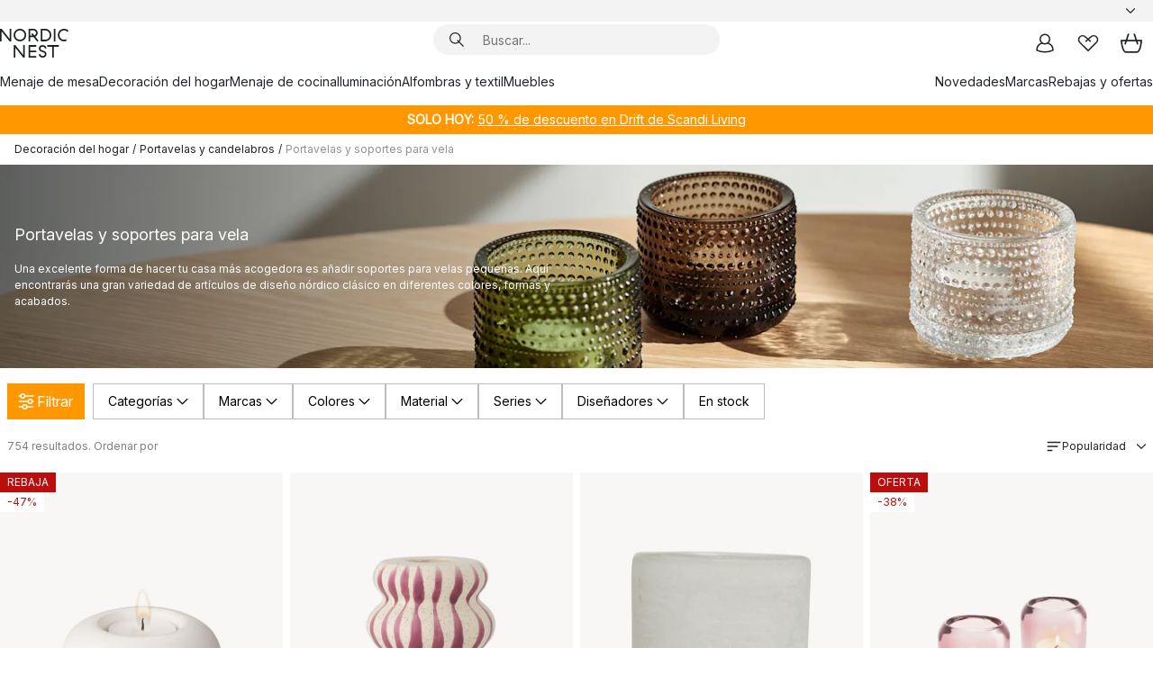

--- FILE ---
content_type: text/html; charset=utf-8
request_url: https://www.nordicnest.es/decoracion-del-hogar/portavelas-y-candelabros/portavelas-y-soportes-para-vela/
body_size: 93583
content:
<!DOCTYPE html><html lang="es-ES"><head><script>(function(w,i,g){w[g]=w[g]||[];if(typeof w[g].push=='function')w[g].push(i)})
(window,'GTM-WRL99SXS','google_tags_first_party');</script><script>(function(w,d,s,l){w[l]=w[l]||[];(function(){w[l].push(arguments);})('set', 'developer_id.dY2E1Nz', true);
		var f=d.getElementsByTagName(s)[0],
		j=d.createElement(s);j.async=true;j.src='/securemetrics/';
		f.parentNode.insertBefore(j,f);
		})(window,document,'script','dataLayer');</script><meta name="viewport" content="width=device-width, initial-scale=1"/><link rel="preload" as="image" imageSrcSet="/assets/contentful/p7vzp7ftmsr1/5zzpGwHizlonXbl6TcKlDW/de9ff200875586943e7dc6a99e8c57f0/ljuslyktor__1_.jpg?preset=medium 960w,/assets/contentful/p7vzp7ftmsr1/5zzpGwHizlonXbl6TcKlDW/de9ff200875586943e7dc6a99e8c57f0/ljuslyktor__1_.jpg?preset=medium&amp;dpr=1.5 1440w,/assets/contentful/p7vzp7ftmsr1/5zzpGwHizlonXbl6TcKlDW/de9ff200875586943e7dc6a99e8c57f0/ljuslyktor__1_.jpg?preset=medium&amp;dpr=2 1920w"/><script type="module" src="/static/runtime.1c6cd4d0e538c820.js" async=""></script><script type="module" src="/static/main.1e5554d967e43fd3.js" async=""></script><script type="module" src="/static/vendor.7f95a0690cc7c913.js" async=""></script><meta name="theme-color" content="#000"/><title>Portavelas y soportes para vela | Compra diseño escandinavo</title><meta data-excite="true" property="og:title" content="Portavelas y soportes para vela | Compra diseño escandinavo"/><meta data-excite="true" name="robots" content="index,follow"/><meta data-excite="true" name="description" content="Portavelas y soportes para vela → NordicNest.es ✓ Envío gratis desde 99 €* ✓ Devolución 30 días"/><meta data-excite="true" property="og:description" content="Portavelas y soportes para vela → NordicNest.es ✓ Envío gratis desde 99 €* ✓ Devolución 30 días"/><link rel="canonical" href="https://www.nordicnest.es/decoracion-del-hogar/portavelas-y-candelabros/portavelas-y-soportes-para-vela/" data-excite="true"/><link rel="og:url" href="https://www.nordicnest.es/decoracion-del-hogar/portavelas-y-candelabros/portavelas-y-soportes-para-vela/" data-excite="true"/><link rel="manifest" href="/webappmanifest" crossorigin="use-credentials"/></head><script type="text/javascript">window.dataLayer = window.dataLayer || [];

            function gtag(){ dataLayer.push(arguments); }
            
            // Set default consent to 'denied' as a placeholder
            
            // Determine actual values based on customer's own requirements
            
            gtag('consent', 'default', {
            
            'ad_storage': 'denied',
            
            'ad_user_data': 'denied',
            
            'ad_personalization': 'denied',
            
            'analytics_storage': 'denied',
            
            'wait_for_update': 500
            
            });
            
            gtag('set', 'ads_data_redaction', true);</script><script id="CookieConsent" type="text/javascript" data-culture="ES" src="https://policy.app.cookieinformation.com/uc.js" data-gcm-version="2.0"></script><link rel="stylesheet" href="/static/main.ce45a92616384d33.css"/><link rel="stylesheet" href="/static/vendor.c7c4a3e591ac7730.css"/><script>(function(w,d,s,l,i){w[l]=w[l]||[];w[l].push({'gtm.start':
new Date().getTime(),event:'gtm.js'});var f=d.getElementsByTagName(s)[0],
j=d.createElement(s),dl=l!='dataLayer'?'&l='+l:'';j.defer=true;j.src=
'https://www.googletagmanager.com/gtm.js?id='+i+dl;f.parentNode.insertBefore(j,f);
})(window,document,'script','dataLayer','GTM-WRL99SXS');</script><script>document.addEventListener('load',function(e) {  if (e.target instanceof HTMLImageElement){ e.target.style.opacity = '1'}},{ capture: true });</script><div id="container"><style data-glitz="">.a{color:inherit}.b{background-color:#F3F3F3}</style><div class="a b"><style data-glitz="">.c{z-index:6}.d{height:24px}.e{position:relative}.f{align-items:center;-webkit-box-align:center}.g{grid-template-columns:1fr auto 1fr;-ms-grid-columns:1fr auto 1fr}.h{grid-template-areas:"left center right"}.i{display:-ms-grid;display:grid}.k{width:100%}.o{padding-right:16px}.p{padding-left:16px}@media (min-width: 1281px){.j{height:30px}.l{max-width:1440px}.m{margin-right:auto}.n{margin-left:auto}.q{padding-right:40px}.r{padding-left:40px}}</style><div class="c d e f g h i j k l m n o p q r"><style data-glitz="">.s{max-width:500px}.t{justify-content:center;-webkit-box-pack:center}.u{height:inherit}.v{display:-webkit-box;display:-moz-box;display:-ms-flexbox;display:-webkit-flex;display:flex}.w{grid-area:center}</style><div class="s k t u v w e"><style data-glitz="">.x{gap:8px}.y{font-size:12px}.z{pointer-events:none}.a0{will-change:transform, opacity}.a1{transform:translateY(50%)}.a2{bottom:0}.a3{position:absolute}.a4{opacity:0}</style><div class="a x y t f v u z a0 a1 a2 a3 a4"><style data-glitz="">.a5{width:24px}.a6{color:#ff9800}.a7{min-width:1.5em}.a8{min-height:1.5em}.a9{display:block}</style><svg xmlns="http://www.w3.org/2000/svg" fill="none" stroke="currentColor" stroke-linecap="square" stroke-width="1.5" viewBox="0 0 24 24" class="d a5 a6 a7 a8 a9"><path d="m4.5 11.25 5.25 5.25 9-9"></path></svg><style data-glitz="">.aa{white-space:nowrap}.ab{margin-bottom:0}.ae{line-height:1.7142857142857142}@media (min-width: 1281px){.ac{margin-bottom:0}}</style><p class="aa y ab ac ae">★ ★ ★ ★ ★ 4.5 / 5 TRUSTED SHOPS</p></div><div class="a x y t f v u z a0 a1 a2 a3 a4"><svg xmlns="http://www.w3.org/2000/svg" fill="none" stroke="currentColor" stroke-linecap="square" stroke-width="1.5" viewBox="0 0 24 24" class="d a5 a6 a7 a8 a9"><path d="m4.5 11.25 5.25 5.25 9-9"></path></svg><p class="aa y ab ac ae">DEVOLUCIÓN 30 DÍAS</p></div><div class="a x y t f v u z a0 a1 a2 a3 a4"><svg xmlns="http://www.w3.org/2000/svg" fill="none" stroke="currentColor" stroke-linecap="square" stroke-width="1.5" viewBox="0 0 24 24" class="d a5 a6 a7 a8 a9"><path d="m4.5 11.25 5.25 5.25 9-9"></path></svg><p class="aa y ab ac ae"><style data-glitz="">.ag{text-decoration:underline}.af:hover{text-decoration:underline}.ai:hover{color:inherit}.ah:visited{color:inherit}</style><a class="af ag ah ai a" data-spa-link="true" href="/mi-cuenta/clubdeclientes/">HAZTE MIEMBRO</a><span> - OBTÉN 5 € DESCUENTO</span></p></div><div class="a x y t f v u z a0 a1 a2 a3 a4"><svg xmlns="http://www.w3.org/2000/svg" fill="none" stroke="currentColor" stroke-linecap="square" stroke-width="1.5" viewBox="0 0 24 24" class="d a5 a6 a7 a8 a9"><path d="m4.5 11.25 5.25 5.25 9-9"></path></svg><p class="aa y ab ac ae"><a class="af ag ah ai a" data-spa-link="true" href="/informacion/envios-y-entregas/">ENVÍO GRATIS DESDE 99 €</a></p></div><div class="a x y t f v u z a0 a1 a2 a3 a4"><svg xmlns="http://www.w3.org/2000/svg" fill="none" stroke="currentColor" stroke-linecap="square" stroke-width="1.5" viewBox="0 0 24 24" class="d a5 a6 a7 a8 a9"><path d="m4.5 11.25 5.25 5.25 9-9"></path></svg><p class="aa y ab ac ae"><span>GARANTÍA DE PRECIO DE </span><b>30 DÍAS</b></p></div></div><style data-glitz="">.aj{justify-self:end;-ms-grid-column-align:end}.ak{grid-area:right}.al{height:100%}.am{font-size:14px}.an{text-transform:capitalize}.ao{flex-direction:column;-webkit-box-orient:vertical;-webkit-box-direction:normal}</style><div value="es-ES" options="" class="aj ak al am an ao v"><input type="hidden" value="es-ES"/><style data-glitz="">.ap{border-bottom-color:transparent}.aq{border-bottom-style:solid}.ar{border-bottom-width:0}.as{border-top-color:transparent}.at{border-top-style:solid}.au{border-top-width:0}.av{border-right-color:transparent}.aw{border-right-style:solid}.ax{border-right-width:0}.ay{border-left-color:transparent}.az{border-left-style:solid}.b0{border-left-width:0}.bd{background-color:transparent}.be{font-weight:bold}.bf{padding-right:0}.bg{padding-left:0}.bh{line-height:24px}.bi{padding-bottom:3px}.bj{padding-top:3px}.bk{z-index:4}.bl{cursor:pointer}.bm{justify-content:space-between;-webkit-box-pack:justify}.bn{user-select:none;-webkit-user-select:none;-ms-user-select:none}.bo{font-variant:inherit}.bp{font-style:inherit}@media (min-width: 1281px){.b1{border-bottom-color:transparent}.b2{border-bottom-style:solid}.b3{border-bottom-width:0}.b4{border-top-color:transparent}.b5{border-top-style:solid}.b6{border-top-width:0}.b7{border-right-color:transparent}.b8{border-right-style:solid}.b9{border-right-width:0}.ba{border-left-color:transparent}.bb{border-left-style:solid}.bc{border-left-width:0}}</style><button id=":Rehc:-button" role="combobox" aria-haspopup="listbox" aria-expanded="false" aria-controls=":Rehc:-listbox" aria-label="Missing translation for selectAnOption" tabindex="0" class="ap aq ar as at au av aw ax ay az b0 b1 b2 b3 b4 b5 b6 b7 b8 b9 ba bb bc bd be bf bg bh y bi bj al bk bl f bm v a bn bo bp"><style data-glitz="">.bq{font-weight:500}.br{overflow:hidden}.bs{text-overflow:ellipsis}</style><span class="al bq k f v br bs aa"></span><style data-glitz="">.bt{margin-left:8px}.bu{flex-shrink:0}.bv{width:1.5em}.bw{height:1.5em}</style><svg xmlns="http://www.w3.org/2000/svg" fill="none" viewBox="0 0 24 24" aria-hidden="true" class="y bt bu bv bw a9"><path stroke="currentColor" stroke-linecap="round" stroke-linejoin="round" stroke-width="1.5" d="m6 9 6 6 6-6"></path></svg></button><style data-glitz="">.bx{z-index:5}</style><div class="bx e"></div></div></div></div><style data-glitz="">.by{z-index:3}.bz{top:-1px}.c0{background-color:#FFFFFF}.c1{position:-webkit-sticky;position:sticky}.c2{height:auto}.c3{align-items:inherit;-webkit-box-align:inherit}</style><header class="by bz c0 c1 c2 c3 ao"><style data-glitz="">@media (min-width: 1281px){.c4{height:66px}}</style><div class="e bm f g i c4 q r k l m n"><style data-glitz="">.c5{justify-self:flex-start}</style><div class="c5 f v"><style data-glitz="">.c7{text-decoration:none}.c6:hover{text-decoration:none}</style><a aria-label="Página de inicio" class="ah ai c6 c7 a" data-spa-link="true" href="/decoracion-del-hogar/portavelas-y-candelabros/portavelas-y-soportes-para-vela/"><style data-glitz="">.c8{height:32px}.c9{width:auto}</style><svg xmlns="http://www.w3.org/2000/svg" viewBox="0 0 114.24 48" class="c8 c9 a9"><path d="M87.093 48V29.814h-8.185V27.13h19.078v2.684h-8.215V48Zm-17.823-.239a6.4 6.4 0 0 1-1.92-.8 6.1 6.1 0 0 1-1.637-1.535 7 7 0 0 1-1.115-2.4l2.351-1.253a4.9 4.9 0 0 0 1.458 2.639 4.1 4.1 0 0 0 2.8.91 3.93 3.93 0 0 0 2.559-.776 2.72 2.72 0 0 0 .952-2.236 2.8 2.8 0 0 0-.312-1.386 3 3 0 0 0-.834-.939 4.6 4.6 0 0 0-1.175-.626q-.654-.238-1.369-.478-1.012-.328-2.112-.759A8.4 8.4 0 0 1 66.9 37a5.5 5.5 0 0 1-1.488-1.714 5.06 5.06 0 0 1-.581-2.519 5.5 5.5 0 0 1 .506-2.4 5.15 5.15 0 0 1 1.369-1.774 6 6 0 0 1 2.012-1.093 7.7 7.7 0 0 1 2.4-.372 6.5 6.5 0 0 1 4.167 1.342 7.07 7.07 0 0 1 2.381 3.667l-2.531 1.013a4.5 4.5 0 0 0-1.517-2.563 4.17 4.17 0 0 0-2.559-.775 3.67 3.67 0 0 0-2.649.864 2.83 2.83 0 0 0-.893 2.117 2.5 2.5 0 0 0 .312 1.3 3 3 0 0 0 .863.91 5.8 5.8 0 0 0 1.31.67q.759.284 1.622.581 1.221.417 2.277.88a7 7 0 0 1 1.83 1.133 4.8 4.8 0 0 1 1.221 1.625 5.5 5.5 0 0 1 .446 2.326 6.1 6.1 0 0 1-.5 2.578 5.2 5.2 0 0 1-1.355 1.8 5.5 5.5 0 0 1-1.965 1.058 7.9 7.9 0 0 1-2.345.346 8.6 8.6 0 0 1-1.964-.239ZM38.822 48l-13.3-16.547V48H22.84V27.13h2.678l13.3 16.577V27.13H41.5V48Zm8.905 0V27.13h12.8v2.683H50.406v6.411h10.119v2.683H50.406v6.41h10.119V48Zm14.54-26.453-6.059-7.533h-5.8v6.857h-2.682V0h8.007a7.4 7.4 0 0 1 2.8.522 6.7 6.7 0 0 1 2.217 1.461A6.9 6.9 0 0 1 62.221 4.2a7.2 7.2 0 0 1 .536 2.8 7 7 0 0 1-1 3.757 6.7 6.7 0 0 1-2.693 2.474l5.331 6.6-2.129 1.712ZM50.406 11.33h3.66L52.22 9.022l2.08-1.669 2.976 3.708A4.2 4.2 0 0 0 59.3 9.54a4.23 4.23 0 0 0 .774-2.534 4.35 4.35 0 0 0-.343-1.744 4.3 4.3 0 0 0-.931-1.371A4.2 4.2 0 0 0 57.415 3a4.5 4.5 0 0 0-1.681-.313h-5.328Zm52.406 8.75a10 10 0 0 1-3.259-2.191 10.4 10.4 0 0 1-2.188-3.309 10.6 10.6 0 0 1-.8-4.145 10.6 10.6 0 0 1 .8-4.144 10.4 10.4 0 0 1 2.188-3.309 9.9 9.9 0 0 1 3.273-2.191A10.5 10.5 0 0 1 106.918 0a9.9 9.9 0 0 1 4.048.805 12 12 0 0 1 3.274 2.146l-1.22 2.534a10 10 0 0 0-.9-.833 10.5 10.5 0 0 0-1.768-1.165 7.54 7.54 0 0 0-3.556-.8 7.8 7.8 0 0 0-2.991.567 7.2 7.2 0 0 0-2.4 1.579 7.3 7.3 0 0 0-1.591 2.445 8.35 8.35 0 0 0-.581 3.16 8.35 8.35 0 0 0 .581 3.161 7.3 7.3 0 0 0 1.591 2.444 7.2 7.2 0 0 0 2.4 1.58 7.8 7.8 0 0 0 2.991.567 9.6 9.6 0 0 0 1.859-.179 8.5 8.5 0 0 0 1.98-.686l.476 2.684a17 17 0 0 1-2.262.656 10.37 10.37 0 0 1-6.042-.581Zm-13.054.791V0h2.678v20.87Zm-21.665 0V0h7.143a10.7 10.7 0 0 1 4.107.79 10.2 10.2 0 0 1 3.3 2.176 9.9 9.9 0 0 1 2.188 3.294 10.9 10.9 0 0 1 .789 4.174 10.9 10.9 0 0 1-.789 4.174 10 10 0 0 1-2.185 3.292 10.2 10.2 0 0 1-3.3 2.176 10.7 10.7 0 0 1-4.107.79Zm2.678-2.684h4.464a8.3 8.3 0 0 0 3.081-.566 7.2 7.2 0 0 0 2.44-1.595 7.4 7.4 0 0 0 1.607-2.46 8.3 8.3 0 0 0 .581-3.13 8.2 8.2 0 0 0-.581-3.116 7.26 7.26 0 0 0-4.047-4.055 8.1 8.1 0 0 0-3.081-.581h-4.464ZM15.982 20.87 2.678 4.323V20.87H0V0h2.678l13.3 16.577V0h2.678v20.87Zm13.074-.791a9.96 9.96 0 0 1-5.491-5.5 10.8 10.8 0 0 1-.789-4.145 10.8 10.8 0 0 1 .789-4.144 9.95 9.95 0 0 1 5.491-5.5A10.7 10.7 0 0 1 33.194 0a10.85 10.85 0 0 1 4.152.791 9.9 9.9 0 0 1 3.3 2.19 10.2 10.2 0 0 1 2.173 3.31 10.8 10.8 0 0 1 .789 4.144 10.8 10.8 0 0 1-.789 4.145 10.2 10.2 0 0 1-2.173 3.309 9.9 9.9 0 0 1-3.3 2.191 10.8 10.8 0 0 1-4.152.79 10.7 10.7 0 0 1-4.138-.791M30.1 3.264a7.19 7.19 0 0 0-4.063 4.07 8.2 8.2 0 0 0-.58 3.1 8.2 8.2 0 0 0 .58 3.1A7.18 7.18 0 0 0 30.1 17.6a8.53 8.53 0 0 0 6.191 0 7.18 7.18 0 0 0 4.063-4.069 8.2 8.2 0 0 0 .581-3.1 8.2 8.2 0 0 0-.581-3.1 7.19 7.19 0 0 0-4.063-4.07 8.53 8.53 0 0 0-6.191 0Z" style="fill:#1e2022"></path></svg></a></div><style data-glitz="">.ca{transition-timing-function:ease-out}.cb{transition-duration:200ms}.cc{transition-property:background, box-shadow;-webkit-transition-property:background, box-shadow;-moz-transition-property:background, box-shadow}.cd{z-index:1}@media (min-width: 1281px){.ce{width:400px}.cf{align-items:center;-webkit-box-align:center}}</style><form role="search" class="ca cb cc k e cd v ce cf" action=""><style data-glitz="">.cg{border-bottom-width:thin}.ch{border-top-width:thin}.ci{border-right-width:thin}.cj{border-left-width:thin}.ck{height:34px}.cl{border-radius:50px}.cq{transition-property:background-color;-webkit-transition-property:background-color;-moz-transition-property:background-color}@media (max-width: 1280px){.cm{border-bottom-color:transparent}.cn{margin-bottom:8px}.co{margin-right:12px}.cp{margin-left:12px}}</style><div class="b aq ap cg at as ch aw av ci az ay cj ck cd k f v cl cm cn co cp ca cb cq"><style data-glitz="">.cr{padding-bottom:0}.cs{padding-top:0}.ct{border-radius:0}.cu{text-transform:initial}.d1{font-size:16px}.d2{transition-property:color, background, opacity, border-color;-webkit-transition-property:color, background, opacity, border-color;-moz-transition-property:color, background, opacity, border-color}.d3{border-bottom-width:1px}.d4{border-top-width:1px}.d5{border-right-width:1px}.d6{border-left-width:1px}@media (hover: hover){.cv:hover{border-bottom-color:transparent}.cw:hover{border-top-color:transparent}.cx:hover{border-right-color:transparent}.cy:hover{border-left-color:transparent}.cz:hover{background-color:transparent}.d0:hover{color:inherit}}</style><button tabindex="0" type="submit" aria-label="Buscar" data-test-id="quick-search-btn" class="bt cr cs bf bg bu ct a bd cu f t v cv cw cx cy cz d0 bh d1 ca cb d2 ap aq d3 as at d4 av aw d5 ay az d6 bn bo bp"><style data-glitz="">.d7{margin-bottom:8px}.d8{margin-top:8px}.d9{margin-right:8px}.da{height:16px}.db{width:16px}</style><svg xmlns="http://www.w3.org/2000/svg" viewBox="0 0 26.414 26.414" class="d7 d8 d9 bt da db a9"><defs><style>.search_svg__a{fill:none;stroke:#1e2022;stroke-linecap:square;stroke-miterlimit:10;stroke-width:2px}</style></defs><g transform="translate(1 1)"><circle cx="9.5" cy="9.5" r="9.5" class="search_svg__a"></circle><path d="m14 14 10 10" class="search_svg__a"></path></g></svg></button><style data-glitz="">.dd{flex-grow:1;-webkit-box-flex:1}.dj{border-bottom-style:none}.dk{border-top-style:none}.dl{border-right-style:none}.dm{border-left-style:none}.dn{padding-left:12px}.dc::-webkit-search-cancel-button{display:none}.de:focus{outline-style:none}.df:focus{border-bottom-style:none}.dg:focus{border-top-style:none}.dh:focus{border-right-style:none}.di:focus{border-left-style:none}</style><input tabindex="0" aria-label="Buscar..." aria-disabled="false" role="combobox" type="search" autoComplete="off" aria-autocomplete="list" aria-activedescendant="-1-item-" aria-expanded="false" aria-controls="suggestions" aria-owns="suggestions" placeholder="Buscar..." data-test-id="quick-search-input" class="dc dd de df dg dh di dj dk dl dm bd u k dn am" name="q" value=""/><style data-glitz="">.do{visibility:hidden}</style><button type="button" tabindex="0" aria-label="CERRAR" class="d9 cr cs bf bg bu do ct a bd cu f t v cv cw cx cy cz d0 bh d1 ca cb d2 ap aq d3 as at d4 av aw d5 ay az d6 bn bo bp"><svg xmlns="http://www.w3.org/2000/svg" viewBox="0 0 32 32" class="d7 d8 d9 bt da db a9"><path fill="none" stroke="currentColor" stroke-linecap="square" stroke-miterlimit="10" stroke-width="2" d="m16 16-8.657 8.656L16 16 7.343 7.343 16 16l8.656-8.657L16 16l8.657 8.657z"></path></svg></button></div><style data-glitz="">.dp{left:12px}.dq{top:40px}.dr{width:calc(100% - 24px)}.ds{border-radius:16px}.dv{transition-property:border-color, box-shadow;-webkit-transition-property:border-color, box-shadow;-moz-transition-property:border-color, box-shadow}.dw{height:0}.dx{background-color:white}@media (min-width: 1281px){.dt{left:0}.du{width:100%}}</style><div class="dp dq dr a3 ar aq ap au at as ax aw av b0 az ay ds dt du ca cb dv dw br dx b6"><style data-glitz="">.dy{padding-bottom:16px}.dz{padding-top:8px}</style><div class="dy dz"></div></div></form><style data-glitz="">.e0{justify-self:flex-end}</style><div class="e0 f v"><style data-glitz="">.e1{padding-bottom:11px}.e2{padding-top:11px}.e3{padding-right:11px}.e4{padding-left:11px}</style><a aria-label="Mi cuenta" data-test-id="my-pages-button" class="ct a bd cu f t v cv cw cx cy cz d0 bh d1 e1 e2 e3 e4 ca cb d2 ap aq d3 as at d4 av aw d5 ay az d6 ai c6 c7" data-spa-link="true" href=""><svg xmlns="http://www.w3.org/2000/svg" viewBox="0 0 32 32" data-test-id="my-pages-link" class="bv bw a9"><defs><style>.user_svg__a{fill:none;stroke:#1e2022;stroke-miterlimit:10;stroke-width:2px}</style></defs><circle cx="7" cy="7" r="7" class="user_svg__a" transform="translate(9 3)"></circle><path d="M12.007 15.645A11.44 11.44 0 0 0 4 26.375 27 27 0 0 0 16 29a27 27 0 0 0 12-2.625 11.44 11.44 0 0 0-8-10.73" class="user_svg__a"></path></svg></a><style data-glitz="">.e5{overflow:visible}</style><a aria-label="Mis favoritos" class="e5 e ct a bd cu f t v cv cw cx cy cz d0 bh d1 e1 e2 e3 e4 ca cb d2 ap aq d3 as at d4 av aw d5 ay az d6 ai c6 c7" data-spa-link="true" href=""><svg xmlns="http://www.w3.org/2000/svg" fill="none" viewBox="0 0 32 32" data-test-id="my-wishlist-link" class="bv bw a9"><path stroke="currentColor" stroke-linecap="square" stroke-miterlimit="10" stroke-width="2" d="m13 13 7.071-6.317a5.866 5.866 0 0 1 8.225 0 5.7 5.7 0 0 1 0 8.127L15.959 27 3.7 14.81a5.7 5.7 0 0 1 0-8.127 5.866 5.866 0 0 1 8.225 0S16.582 10.533 19 13"></path></svg></a><button aria-label="Cesta" title="Tienes 0 productos en tu cesta" data-test-id="header-cart-icon" class="e5 e ct a bd cu f t v cv cw cx cy cz d0 bh d1 e1 e2 e3 e4 ca cb d2 ap aq d3 as at d4 av aw d5 ay az d6 bn bo bp"><svg xmlns="http://www.w3.org/2000/svg" fill="none" viewBox="0 0 28.138 25.265" data-test-id="minicart-link" class="bv bw a9"><g stroke="currentColor" stroke-linecap="square" stroke-miterlimit="10" stroke-width="2"><path d="m18.069 1.265 4 12M10.069 1.265l-4 12M1.069 9.265h26s-1 15-6 15h-14c-5 0-6-15-6-15Z"></path></g></svg></button></div></div><style data-glitz="">.e6{min-height:44px}</style><nav class="e6 k dy dz"><div class="bm v q r k l m n"><style data-glitz="">.e7{gap:24px}.e8{list-style:none}.e9{margin-top:0}.ea{margin-right:0}.eb{margin-left:0}</style><ul class="e7 v e8 cr cs bf bg ab e9 ea eb"><li><a data-test-id="product-category-tabs" class="af aa a9 bq am ah ai c7 a" data-spa-link="true" href="/menaje-de-mesa/">Menaje de mesa</a></li><li><a data-test-id="product-category-tabs" class="af aa a9 bq am ah ai c7 a" data-spa-link="true" href="/decoracion-del-hogar/">Decoración del hogar</a></li><li><a data-test-id="product-category-tabs" class="af aa a9 bq am ah ai c7 a" data-spa-link="true" href="/menaje-de-cocina/">Menaje de cocina</a></li><li><a data-test-id="product-category-tabs" class="af aa a9 bq am ah ai c7 a" data-spa-link="true" href="/iluminacion/">Iluminación</a></li><li><a data-test-id="product-category-tabs" class="af aa a9 bq am ah ai c7 a" data-spa-link="true" href="/alfombras-y-textil/">Alfombras y textil</a></li><li><a data-test-id="product-category-tabs" class="af aa a9 bq am ah ai c7 a" data-spa-link="true" href="/muebles/">Muebles</a></li></ul><ul class="e7 v e8 cr cs bf bg ab e9 ea eb"><li><a class="bq af aa a9 am ah ai c7 a" data-spa-link="true" href="/novedades/">Novedades</a></li><li><a class="bq af aa a9 am ah ai c7 a" data-spa-link="true" href="/marcas/">Marcas</a></li><li><a class="bq af aa a9 am ah ai c7 a" data-spa-link="true" href="/ofertas-especiales/">Rebajas y ofertas</a></li></ul></div></nav></header><div style="display:contents"><style data-glitz="">.ee{width:440px}.ef{top:0}.eg{left:100%}.eh{will-change:transform}.ei{max-width:100%}.ej{position:fixed}@media (min-width: 1281px){.ec{display:none}.ed{width:auto}}</style><div class="c0 br ec ed ee a2 ef eg eh ei ao v ej"><style data-glitz="">.ek{padding-bottom:4px}.el{padding-top:4px}</style><div class="ek el a9 e"><style data-glitz="">.em{transform:translate(-50%, -50%)}.en{top:50%}.eo{left:50%}</style><svg xmlns="http://www.w3.org/2000/svg" viewBox="0 0 114.24 48" class="em en eo a3 c8 c9 a9"><path d="M87.093 48V29.814h-8.185V27.13h19.078v2.684h-8.215V48Zm-17.823-.239a6.4 6.4 0 0 1-1.92-.8 6.1 6.1 0 0 1-1.637-1.535 7 7 0 0 1-1.115-2.4l2.351-1.253a4.9 4.9 0 0 0 1.458 2.639 4.1 4.1 0 0 0 2.8.91 3.93 3.93 0 0 0 2.559-.776 2.72 2.72 0 0 0 .952-2.236 2.8 2.8 0 0 0-.312-1.386 3 3 0 0 0-.834-.939 4.6 4.6 0 0 0-1.175-.626q-.654-.238-1.369-.478-1.012-.328-2.112-.759A8.4 8.4 0 0 1 66.9 37a5.5 5.5 0 0 1-1.488-1.714 5.06 5.06 0 0 1-.581-2.519 5.5 5.5 0 0 1 .506-2.4 5.15 5.15 0 0 1 1.369-1.774 6 6 0 0 1 2.012-1.093 7.7 7.7 0 0 1 2.4-.372 6.5 6.5 0 0 1 4.167 1.342 7.07 7.07 0 0 1 2.381 3.667l-2.531 1.013a4.5 4.5 0 0 0-1.517-2.563 4.17 4.17 0 0 0-2.559-.775 3.67 3.67 0 0 0-2.649.864 2.83 2.83 0 0 0-.893 2.117 2.5 2.5 0 0 0 .312 1.3 3 3 0 0 0 .863.91 5.8 5.8 0 0 0 1.31.67q.759.284 1.622.581 1.221.417 2.277.88a7 7 0 0 1 1.83 1.133 4.8 4.8 0 0 1 1.221 1.625 5.5 5.5 0 0 1 .446 2.326 6.1 6.1 0 0 1-.5 2.578 5.2 5.2 0 0 1-1.355 1.8 5.5 5.5 0 0 1-1.965 1.058 7.9 7.9 0 0 1-2.345.346 8.6 8.6 0 0 1-1.964-.239ZM38.822 48l-13.3-16.547V48H22.84V27.13h2.678l13.3 16.577V27.13H41.5V48Zm8.905 0V27.13h12.8v2.683H50.406v6.411h10.119v2.683H50.406v6.41h10.119V48Zm14.54-26.453-6.059-7.533h-5.8v6.857h-2.682V0h8.007a7.4 7.4 0 0 1 2.8.522 6.7 6.7 0 0 1 2.217 1.461A6.9 6.9 0 0 1 62.221 4.2a7.2 7.2 0 0 1 .536 2.8 7 7 0 0 1-1 3.757 6.7 6.7 0 0 1-2.693 2.474l5.331 6.6-2.129 1.712ZM50.406 11.33h3.66L52.22 9.022l2.08-1.669 2.976 3.708A4.2 4.2 0 0 0 59.3 9.54a4.23 4.23 0 0 0 .774-2.534 4.35 4.35 0 0 0-.343-1.744 4.3 4.3 0 0 0-.931-1.371A4.2 4.2 0 0 0 57.415 3a4.5 4.5 0 0 0-1.681-.313h-5.328Zm52.406 8.75a10 10 0 0 1-3.259-2.191 10.4 10.4 0 0 1-2.188-3.309 10.6 10.6 0 0 1-.8-4.145 10.6 10.6 0 0 1 .8-4.144 10.4 10.4 0 0 1 2.188-3.309 9.9 9.9 0 0 1 3.273-2.191A10.5 10.5 0 0 1 106.918 0a9.9 9.9 0 0 1 4.048.805 12 12 0 0 1 3.274 2.146l-1.22 2.534a10 10 0 0 0-.9-.833 10.5 10.5 0 0 0-1.768-1.165 7.54 7.54 0 0 0-3.556-.8 7.8 7.8 0 0 0-2.991.567 7.2 7.2 0 0 0-2.4 1.579 7.3 7.3 0 0 0-1.591 2.445 8.35 8.35 0 0 0-.581 3.16 8.35 8.35 0 0 0 .581 3.161 7.3 7.3 0 0 0 1.591 2.444 7.2 7.2 0 0 0 2.4 1.58 7.8 7.8 0 0 0 2.991.567 9.6 9.6 0 0 0 1.859-.179 8.5 8.5 0 0 0 1.98-.686l.476 2.684a17 17 0 0 1-2.262.656 10.37 10.37 0 0 1-6.042-.581Zm-13.054.791V0h2.678v20.87Zm-21.665 0V0h7.143a10.7 10.7 0 0 1 4.107.79 10.2 10.2 0 0 1 3.3 2.176 9.9 9.9 0 0 1 2.188 3.294 10.9 10.9 0 0 1 .789 4.174 10.9 10.9 0 0 1-.789 4.174 10 10 0 0 1-2.185 3.292 10.2 10.2 0 0 1-3.3 2.176 10.7 10.7 0 0 1-4.107.79Zm2.678-2.684h4.464a8.3 8.3 0 0 0 3.081-.566 7.2 7.2 0 0 0 2.44-1.595 7.4 7.4 0 0 0 1.607-2.46 8.3 8.3 0 0 0 .581-3.13 8.2 8.2 0 0 0-.581-3.116 7.26 7.26 0 0 0-4.047-4.055 8.1 8.1 0 0 0-3.081-.581h-4.464ZM15.982 20.87 2.678 4.323V20.87H0V0h2.678l13.3 16.577V0h2.678v20.87Zm13.074-.791a9.96 9.96 0 0 1-5.491-5.5 10.8 10.8 0 0 1-.789-4.145 10.8 10.8 0 0 1 .789-4.144 9.95 9.95 0 0 1 5.491-5.5A10.7 10.7 0 0 1 33.194 0a10.85 10.85 0 0 1 4.152.791 9.9 9.9 0 0 1 3.3 2.19 10.2 10.2 0 0 1 2.173 3.31 10.8 10.8 0 0 1 .789 4.144 10.8 10.8 0 0 1-.789 4.145 10.2 10.2 0 0 1-2.173 3.309 9.9 9.9 0 0 1-3.3 2.191 10.8 10.8 0 0 1-4.152.79 10.7 10.7 0 0 1-4.138-.791M30.1 3.264a7.19 7.19 0 0 0-4.063 4.07 8.2 8.2 0 0 0-.58 3.1 8.2 8.2 0 0 0 .58 3.1A7.18 7.18 0 0 0 30.1 17.6a8.53 8.53 0 0 0 6.191 0 7.18 7.18 0 0 0 4.063-4.069 8.2 8.2 0 0 0 .581-3.1 8.2 8.2 0 0 0-.581-3.1 7.19 7.19 0 0 0-4.063-4.07 8.53 8.53 0 0 0-6.191 0Z" style="fill:#1e2022"></path></svg><style data-glitz="">.ep{float:right}</style><button class="ep ct a bd cu f t v cv cw cx cy cz d0 bh d1 e1 e2 e3 e4 ca cb d2 ap aq d3 as at d4 av aw d5 ay az d6 br e bn bo bp"><svg xmlns="http://www.w3.org/2000/svg" viewBox="0 0 32 32" class="bv bw a9"><path fill="none" stroke="currentColor" stroke-linecap="square" stroke-miterlimit="10" stroke-width="2" d="m16 16-8.657 8.656L16 16 7.343 7.343 16 16l8.656-8.657L16 16l8.657 8.657z"></path></svg></button></div><style data-glitz="">.eq{grid-template-columns:repeat(2, 1fr);-ms-grid-columns:repeat(2, 1fr)}</style><div class="eq i"><style data-glitz="">.es{padding-bottom:12px}.et{padding-top:12px}.eu{transition-duration:300ms}.ev{padding-right:23px}.ew{padding-left:23px}.ex{color:black}.f4{border-bottom-color:#bbbcbc}.f5{border-top-color:#bbbcbc}.f6{border-right-color:#bbbcbc}.f7{border-left-color:#bbbcbc}.er:focus-visible{outline-offset:-2px}@media (hover: hover){.ey:hover{border-bottom-color:#bbbcbc}.ez:hover{border-top-color:#bbbcbc}.f0:hover{border-right-color:#bbbcbc}.f1:hover{border-left-color:#bbbcbc}.f2:hover{background-color:#f5f5f5}.f3:hover{color:black}}</style><button class="c0 er es et ar au ax b0 cu cq eu bq am f t v bh ev ew ct ex ey ez f0 f1 f2 f3 ca f4 aq f5 at f6 aw f7 az bn bo bp">Productos</button><style data-glitz="">.f8{background-color:#ebebeb}</style><button class="f8 er es et ar au ax b0 cu cq eu bq am f t v bh ev ew ct ex ey ez f0 f1 f2 f3 ca f4 aq f5 at f6 aw f7 az bn bo bp">Inspiración</button></div><style data-glitz="">.f9{overflow-x:hidden}</style><nav class="al f9 e dd"><style data-glitz="">.fa{will-change:opacity, transform}</style><div class="fa ao v a2 ef al k a3"><style data-glitz="">.fb{overflow-y:auto}.fc{-webkit-overflow-scrolling:touch}</style><ul class="fb fc e8 cr cs bf bg ab e9 ea eb"><style data-glitz="">@media (max-width: 1280px){.fd{border-bottom-style:solid}.fe{border-bottom-width:1px}.ff{border-bottom-color:#f5f5f5}}</style><li class="fd fe ff"><style data-glitz="">.fg{padding-right:24px}.fh{padding-left:24px}@media (max-width: 1280px){.fi{padding-bottom:16px}.fj{padding-top:16px}.fk{padding-right:24px}.fl{padding-left:24px}.fm{font-size:16px}.fn{font-weight:500}}</style><a data-test-id="sidebar-product-category" class="es et fg fh aa k f bm v fi fj fk fl fm fn ah ai c6 c7 a" data-spa-link="true" href="/menaje-de-mesa/">Menaje de mesa<style data-glitz="">.fo{transform:rotate(270deg)}</style><svg xmlns="http://www.w3.org/2000/svg" fill="none" viewBox="0 0 24 24" class="y fo bv bw a9"><path fill="currentColor" d="M4.943 9.75 6 8.693l6 6 6-6 1.058 1.057L12 16.808z"></path></svg></a></li><li class="fd fe ff"><a data-test-id="sidebar-product-category" class="es et fg fh aa k f bm v fi fj fk fl fm fn ah ai c6 c7 a" data-spa-link="true" href="/decoracion-del-hogar/">Decoración del hogar<svg xmlns="http://www.w3.org/2000/svg" fill="none" viewBox="0 0 24 24" class="y fo bv bw a9"><path fill="currentColor" d="M4.943 9.75 6 8.693l6 6 6-6 1.058 1.057L12 16.808z"></path></svg></a></li><li class="fd fe ff"><a data-test-id="sidebar-product-category" class="es et fg fh aa k f bm v fi fj fk fl fm fn ah ai c6 c7 a" data-spa-link="true" href="/menaje-de-cocina/">Menaje de cocina<svg xmlns="http://www.w3.org/2000/svg" fill="none" viewBox="0 0 24 24" class="y fo bv bw a9"><path fill="currentColor" d="M4.943 9.75 6 8.693l6 6 6-6 1.058 1.057L12 16.808z"></path></svg></a></li><li class="fd fe ff"><a data-test-id="sidebar-product-category" class="es et fg fh aa k f bm v fi fj fk fl fm fn ah ai c6 c7 a" data-spa-link="true" href="/iluminacion/">Iluminación<svg xmlns="http://www.w3.org/2000/svg" fill="none" viewBox="0 0 24 24" class="y fo bv bw a9"><path fill="currentColor" d="M4.943 9.75 6 8.693l6 6 6-6 1.058 1.057L12 16.808z"></path></svg></a></li><li class="fd fe ff"><a data-test-id="sidebar-product-category" class="es et fg fh aa k f bm v fi fj fk fl fm fn ah ai c6 c7 a" data-spa-link="true" href="/alfombras-y-textil/">Alfombras y textil<svg xmlns="http://www.w3.org/2000/svg" fill="none" viewBox="0 0 24 24" class="y fo bv bw a9"><path fill="currentColor" d="M4.943 9.75 6 8.693l6 6 6-6 1.058 1.057L12 16.808z"></path></svg></a></li><li class="fd fe ff"><a data-test-id="sidebar-product-category" class="es et fg fh aa k f bm v fi fj fk fl fm fn ah ai c6 c7 a" data-spa-link="true" href="/muebles/">Muebles<svg xmlns="http://www.w3.org/2000/svg" fill="none" viewBox="0 0 24 24" class="y fo bv bw a9"><path fill="currentColor" d="M4.943 9.75 6 8.693l6 6 6-6 1.058 1.057L12 16.808z"></path></svg></a></li><style data-glitz="">.fp{color:#ffffff}.fq{background-color:#6c1519}.fr{margin-bottom:12px}</style><li class="fp fq fr"><style data-glitz="">.fs{padding-right:12px}.fu{gap:16px}.fv{flex-direction:row;-webkit-box-orient:horizontal;-webkit-box-direction:normal}.ft:hover{color:white}</style><a class="es et fs dn ft f fu t fv v al ah c6 c7 a" data-spa-link="true" href="/ofertas-especiales/"><p class="ab am ac ae">Rebajas y ofertas</p><svg xmlns="http://www.w3.org/2000/svg" fill="none" viewBox="0 0 24 24" class="fo bv bw a9"><path fill="currentColor" d="M4.943 9.75 6 8.693l6 6 6-6 1.058 1.057L12 16.808z"></path></svg></a></li><style data-glitz="">.fw{padding-bottom:8px}.fx{padding-right:8px}.fy{padding-left:8px}.fz{grid-template-columns:repeat(3, minmax(0, 1fr));-ms-grid-columns:repeat(3, minmax(0, 1fr))}</style><li class="y fw dz fx fy k fz i"><a class="fw dz fs dn ao v f ah ai c6 c7 a" data-spa-link="true" href="/mi-cuenta/"><style data-glitz="">.g0{object-fit:contain}.g1{width:28px}.g2{height:28px}.g3{transition-timing-function:ease-in}.g4{transition-property:opacity;-webkit-transition-property:opacity;-moz-transition-property:opacity}</style><img loading="lazy" height="32" width="32" src="/assets/contentful/p7vzp7ftmsr1/6Dv5NcRbiecSL4BHRkLZu2/564403beeebfb0475d7532f96f7e26ee/user.svg" class="g0 g1 g2 g3 cb g4 a4 ei"/><style data-glitz="">.g5{text-align:center}.g6{margin-top:12px}</style><div class="g5 g6 bs br aa c7">Mi cuenta</div></a><a class="fw dz fs dn ao v f ah ai c6 c7 a" data-spa-link="true" href="/mis-favoritos/"><img loading="lazy" alt="" height="24" width="25" src="/assets/contentful/p7vzp7ftmsr1/4BCENhWV3QUyH3fOxk0HMK/cf76b3bf637272b8940f43ff998b27d2/heart_icon.svg" class="g0 g1 g2 g3 cb g4 a4 ei"/><div class="g5 g6 bs br aa c7">Mis favoritos</div></a><a class="fw dz fs dn ao v f ah ai c6 c7 a" data-spa-link="true" href="/informacion/"><img loading="lazy" height="26" width="28" src="/assets/contentful/p7vzp7ftmsr1/5U7VZK0g3BGd1pAhnnxh4F/cb81a86a5837bf258e89a7d3d9bd309c/nn-icon-service_2.svg" class="g0 g1 g2 g3 cb g4 a4 ei"/><div class="g5 g6 bs br aa c7">Información</div></a></li></ul></div><div class="fa ao v a2 ef al k a3"><ul class="fb fc e8 cr cs bf bg ab e9 ea eb"><li class="fd fe ff"><a data-test-id="sidebar-product-category" class="es et fg fh aa k f bm v fi fj fk fl fm fn ah ai c6 c7 a" data-spa-link="true" href="/novedades/">Novedades</a></li><li class="fd fe ff"><a data-test-id="sidebar-product-category" class="es et fg fh aa k f bm v fi fj fk fl fm fn ah ai c6 c7 a" data-spa-link="true" href="/marcas/">Marcas</a></li><li class="fd fe ff"><a data-test-id="sidebar-product-category" class="es et fg fh aa k f bm v fi fj fk fl fm fn ah ai c6 c7 a" data-spa-link="true" href="/ofertas-especiales/">Rebajas y ofertas</a></li><li class="fd fe ff"><a data-test-id="sidebar-product-category" class="es et fg fh aa k f bm v fi fj fk fl fm fn ah ai c6 c7 a" data-spa-link="true" href="/inspiracion-consejos/">Inspiración y consejos<svg xmlns="http://www.w3.org/2000/svg" fill="none" viewBox="0 0 24 24" class="y fo bv bw a9"><path fill="currentColor" d="M4.943 9.75 6 8.693l6 6 6-6 1.058 1.057L12 16.808z"></path></svg></a></li><li class="fd fe ff"><a data-test-id="sidebar-product-category" class="es et fg fh aa k f bm v fi fj fk fl fm fn ah ai c6 c7 a" data-spa-link="true" href="/estancias/">Estancias<svg xmlns="http://www.w3.org/2000/svg" fill="none" viewBox="0 0 24 24" class="y fo bv bw a9"><path fill="currentColor" d="M4.943 9.75 6 8.693l6 6 6-6 1.058 1.057L12 16.808z"></path></svg></a></li><li class="fd fe ff"><a data-test-id="sidebar-product-category" class="es et fg fh aa k f bm v fi fj fk fl fm fn ah ai c6 c7 a" data-spa-link="true" href="/ideas-de-regalo/">Ideas de regalo</a></li><li class="fd fe ff"><a data-test-id="sidebar-product-category" class="es et fg fh aa k f bm v fi fj fk fl fm fn ah ai c6 c7 a" data-spa-link="true" href="/lo-mas-vendido/">Lo más vendido</a></li><li class="fp fq fr"><a class="es et fs dn ft f fu t fv v al ah c6 c7 a" data-spa-link="true" href="/ofertas-especiales/"><p class="ab am ac ae">Rebajas y ofertas</p><svg xmlns="http://www.w3.org/2000/svg" fill="none" viewBox="0 0 24 24" class="fo bv bw a9"><path fill="currentColor" d="M4.943 9.75 6 8.693l6 6 6-6 1.058 1.057L12 16.808z"></path></svg></a></li><li class="y fw dz fx fy k fz i"><a class="fw dz fs dn ao v f ah ai c6 c7 a" data-spa-link="true" href="/mi-cuenta/"><img loading="lazy" height="32" width="32" src="/assets/contentful/p7vzp7ftmsr1/6Dv5NcRbiecSL4BHRkLZu2/564403beeebfb0475d7532f96f7e26ee/user.svg" class="g0 g1 g2 g3 cb g4 a4 ei"/><div class="g5 g6 bs br aa c7">Mi cuenta</div></a><a class="fw dz fs dn ao v f ah ai c6 c7 a" data-spa-link="true" href="/mis-favoritos/"><img loading="lazy" alt="" height="24" width="25" src="/assets/contentful/p7vzp7ftmsr1/4BCENhWV3QUyH3fOxk0HMK/cf76b3bf637272b8940f43ff998b27d2/heart_icon.svg" class="g0 g1 g2 g3 cb g4 a4 ei"/><div class="g5 g6 bs br aa c7">Mis favoritos</div></a><a class="fw dz fs dn ao v f ah ai c6 c7 a" data-spa-link="true" href="/informacion/"><img loading="lazy" height="26" width="28" src="/assets/contentful/p7vzp7ftmsr1/5U7VZK0g3BGd1pAhnnxh4F/cb81a86a5837bf258e89a7d3d9bd309c/nn-icon-service_2.svg" class="g0 g1 g2 g3 cb g4 a4 ei"/><div class="g5 g6 bs br aa c7">Información</div></a></li></ul></div></nav><div class="es et o p f8 bm v"><style data-glitz="">.g7{text-transform:none}</style><a data-test-id="mobile-menu-my-pages-button" class="g7 x bg fw dz ct a bd f t v cv cw cx cy cz d0 bh y e3 ca cb d2 ap aq d3 as at d4 av aw d5 ay az d6 ai c6 c7" data-spa-link="true" href=""><svg xmlns="http://www.w3.org/2000/svg" viewBox="0 0 32 32" class="bv bw a9"><defs><style>.user_svg__a{fill:none;stroke:#1e2022;stroke-miterlimit:10;stroke-width:2px}</style></defs><circle cx="7" cy="7" r="7" class="user_svg__a" transform="translate(9 3)"></circle><path d="M12.007 15.645A11.44 11.44 0 0 0 4 26.375 27 27 0 0 0 16 29a27 27 0 0 0 12-2.625 11.44 11.44 0 0 0-8-10.73" class="user_svg__a"></path></svg><span class="d1">Iniciar sesión</span></a><style data-glitz="">.g8{display:-webkit-inline-box;display:-moz-inline-box;display:-ms-inline-flexbox;display:-webkit-inline-flex;display:inline-flex}</style><div class="y f g8 e"><style data-glitz="">.g9{min-width:100%}.ga{padding-bottom:7px}.gb{padding-top:7px}.gd{background-color:transparent;background-color:initial}.ge{font-weight:inherit}.gf{font-family:inherit}.gg{appearance:none;-webkit-appearance:none;-moz-appearance:none;-ms-appearance:none}.gc:focus{outline-width:0}</style><select class="y fg g9 bh ga gb ew de gc gd ar au ax b0 a ge bo bp gf gg"></select><style data-glitz="">.gh{right:0}</style><svg xmlns="http://www.w3.org/2000/svg" fill="none" viewBox="0 0 24 24" class="z gh a3 bv bw a9"><path fill="currentColor" d="M4.943 9.75 6 8.693l6 6 6-6 1.058 1.057L12 16.808z"></path></svg></div></div></div></div><div style="display:contents"><style data-glitz="">.gj{color:#FFFFFF}.gk{background-color:#ff9800}.gi:hover{color:#FFFFFF}</style><div class="gi gj gk ek el fx fy"><style data-glitz="">@media (min-width: 769px){.gl{max-width:1600px}.gm{margin-right:auto}.gn{margin-left:auto}}</style><div class="g3 cb g4 u t fv f v k gl gm gn"><style data-glitz="">@media (max-width: 1280px){.go{text-align:center}.gp{margin-bottom:0}}</style><p class="ab go gp ac ae am"><b>SOLO HOY:</b><span> </span><a class="af ag ah ai a" data-spa-link="true" href="/marcas/scandi-living/?collection=Drift&amp;scroll=1">50 % de descuento en Drift de Scandi Living</a></p></div></div></div><div><style data-glitz="">@media (min-width: 1281px){.gq{margin-bottom:16px}.gr{margin-top:16px}.gs{font-size:12px}}</style><div class="d7 d8 y fv f v gq gr gs o p q r k l m n"><style data-glitz="">.gt{font-weight:550}.gu{flex-wrap:wrap;-webkit-box-lines:multiple}</style><div class="gt gu fv f v"><style data-glitz="">.gv{margin-right:4px}.gw{color:#1e2022}</style><span class="eb gv gw"><a data-test-id="breadcrumb-link" class="c7 ah ai c6 a" data-spa-link="true" href="/decoracion-del-hogar/">Decoración del hogar</a></span>/<style data-glitz="">.gx{margin-left:4px}</style><span class="gv gx gw"><a data-test-id="breadcrumb-link" class="c7 ah ai c6 a" data-spa-link="true" href="/decoracion-del-hogar/portavelas-y-candelabros/">Portavelas y candelabros</a></span>/<style data-glitz="">.gy{color:#1e20227F}.gz{font-weight:normal}</style><span class="gy gz gv gx">Portavelas y soportes para vela</span></div></div><div class="e"><img loading="eager" height="988" width="5603" srcSet="/assets/contentful/p7vzp7ftmsr1/5zzpGwHizlonXbl6TcKlDW/de9ff200875586943e7dc6a99e8c57f0/ljuslyktor__1_.jpg?preset=medium 960w,/assets/contentful/p7vzp7ftmsr1/5zzpGwHizlonXbl6TcKlDW/de9ff200875586943e7dc6a99e8c57f0/ljuslyktor__1_.jpg?preset=medium&amp;dpr=1.5 1440w,/assets/contentful/p7vzp7ftmsr1/5zzpGwHizlonXbl6TcKlDW/de9ff200875586943e7dc6a99e8c57f0/ljuslyktor__1_.jpg?preset=medium&amp;dpr=2 1920w" src="/assets/contentful/p7vzp7ftmsr1/5zzpGwHizlonXbl6TcKlDW/de9ff200875586943e7dc6a99e8c57f0/ljuslyktor__1_.jpg?preset=medium&amp;dpr=2" class="k g3 cb g4 a4 c2 ei"/><style data-glitz="">.h0{background-color:rgba(0,0,0,0.5)}.h5{left:0}@media (min-width: 769px){.h3{background-color:transparent}.h4{background-image:-webkit-linear-gradient(90deg,rgba(0,0,0, 0.5) 0,transparent 700px,transparent);background-image:-moz-linear-gradient(90deg,rgba(0,0,0, 0.5) 0,transparent 700px,transparent);background-image:linear-gradient(90deg,rgba(0,0,0, 0.5) 0,transparent 700px,transparent)}}@media (min-width: 1281px){.h1{background-color:transparent}.h2{background-image:-webkit-linear-gradient(90deg,rgba(0,0,0, 0.5) 0,transparent 65%,transparent);background-image:-moz-linear-gradient(90deg,rgba(0,0,0, 0.5) 0,transparent 65%,transparent);background-image:linear-gradient(90deg,rgba(0,0,0, 0.5) 0,transparent 65%,transparent)}}</style><div class="h0 h1 h2 h3 h4 gh h5 a2 ef a3"><style data-glitz="">.h6{color:white}</style><div class="h6 gh h5 a2 ef t ao v a3 k l m n o p q r"><style data-glitz="">.h7{margin-bottom:24px}.h8{font-size:30px}@media (max-width: 1280px){.h9{margin-bottom:16px}.ha{font-size:18px}}</style><h1 class="h7 h8 h9 ha">Portavelas y soportes para vela</h1><style data-glitz="">.hb{max-width:600px}@media (max-width: 1280px){.hc{font-size:12px}}</style><div class="am hb hc">Una excelente forma de hacer tu casa más acogedora es añadir soportes para velas pequeñas. Aquí encontrarás una gran variedad de artículos de diseño nórdico clásico en diferentes colores, formas y acabados.</div></div></div></div><div data-test-id="product-listing-ref"></div><style data-glitz="">.hd{transform:translateY(0%)}.he{transition-property:all;-webkit-transition-property:all;-moz-transition-property:all}</style><div class="hd dx cd e ca cb he"><style data-glitz="">.hg{padding-top:16px}.hh{grid-template-areas:"facet highlight" "sort sort"}.hi{grid-template-columns:auto 1fr;-ms-grid-columns:auto 1fr}@media (max-width: 1280px){.hf{padding-bottom:8px}}@media (min-width: 1281px){.hj{row-gap:16px}.hk{grid-template-areas:"facet highlight sort"}}</style><div class="k l m n hf c0 f dy hg x hh hi i hj hk q r"><style data-glitz="">.hl{grid-area:facet}.ht{border-bottom-color:#ff9800}.hu{border-top-color:#ff9800}.hv{border-right-color:#ff9800}.hw{border-left-color:#ff9800}@media (hover: hover){.hn:hover{border-bottom-color:#cc7a00}.ho:hover{border-top-color:#cc7a00}.hp:hover{border-right-color:#cc7a00}.hq:hover{border-left-color:#cc7a00}.hr:hover{background-color:#cc7a00}.hs:hover{color:white}}@media (max-width: 1280px){.hm{margin-left:8px}}</style><button data-test-id="plp-filter-button" class="fs d1 fy hl f x v bu hm ct h6 gk cu t hn ho hp hq hr hs bh ga gb ca cb d2 ht aq d3 hu at d4 hv aw d5 hw az d6 br e bn bo bp"><svg xmlns="http://www.w3.org/2000/svg" fill="none" viewBox="0 0 24 24" class="d a5 a9"><path stroke="currentColor" stroke-linecap="square" stroke-width="1.5" d="M10.5 6A2.25 2.25 0 0 1 6 6m4.5 0A2.25 2.25 0 0 0 6 6m4.5 0h9M6 6H4.5m14.25 6a2.25 2.25 0 0 1-4.5 0m4.5 0a2.25 2.25 0 0 0-4.5 0m4.5 0h.75m-5.25 0H4.5m8.25 6a2.25 2.25 0 0 1-4.5 0m4.5 0a2.25 2.25 0 0 0-4.5 0m4.5 0h6.75M8.25 18H4.5"></path></svg>Filtrar</button><style data-glitz="">.hy{padding-bottom:1px}.hz{padding-top:1px}.i0{padding-right:1px}.i1{padding-left:1px}.i2{grid-area:highlight}.hx::-webkit-scrollbar{display:none}@media (max-width: 1280px){.i3{gap:4px}.i4{overflow-x:auto}}</style><ul class="hx hy hz i0 i1 x v i2 i3 i4 e8 ab e9 ea eb"><style data-glitz="">.i5:last-child{margin-right:8px}</style><li class="i5 bu e"><style data-glitz="">.i6{height:40px}.i7{gap:4px}</style><button class="i6 fs p i7 bq am bu ct ex dx cu f t v ey ez f0 f1 f2 f3 bh ga gb ca cb d2 f4 aq d3 f5 at d4 f6 aw d5 f7 az d6 bn bo bp">Categorías<style data-glitz="">.i8{transform:scaleY(1)}.i9{transition-property:transform;-webkit-transition-property:transform;-moz-transition-property:transform}</style><svg xmlns="http://www.w3.org/2000/svg" fill="none" viewBox="0 0 24 24" class="i8 ca cb i9 bv bw a9"><path fill="currentColor" d="M4.943 9.75 6 8.693l6 6 6-6 1.058 1.057L12 16.808z"></path></svg></button></li><li class="i5 bu e"><button class="i6 fs p i7 bq am bu ct ex dx cu f t v ey ez f0 f1 f2 f3 bh ga gb ca cb d2 f4 aq d3 f5 at d4 f6 aw d5 f7 az d6 bn bo bp">Marcas<svg xmlns="http://www.w3.org/2000/svg" fill="none" viewBox="0 0 24 24" class="i8 ca cb i9 bv bw a9"><path fill="currentColor" d="M4.943 9.75 6 8.693l6 6 6-6 1.058 1.057L12 16.808z"></path></svg></button></li><li class="i5 bu e"><button class="i6 fs p i7 bq am bu ct ex dx cu f t v ey ez f0 f1 f2 f3 bh ga gb ca cb d2 f4 aq d3 f5 at d4 f6 aw d5 f7 az d6 bn bo bp">Colores<svg xmlns="http://www.w3.org/2000/svg" fill="none" viewBox="0 0 24 24" class="i8 ca cb i9 bv bw a9"><path fill="currentColor" d="M4.943 9.75 6 8.693l6 6 6-6 1.058 1.057L12 16.808z"></path></svg></button></li><li class="i5 bu e"><button class="i6 fs p i7 bq am bu ct ex dx cu f t v ey ez f0 f1 f2 f3 bh ga gb ca cb d2 f4 aq d3 f5 at d4 f6 aw d5 f7 az d6 bn bo bp">Material<svg xmlns="http://www.w3.org/2000/svg" fill="none" viewBox="0 0 24 24" class="i8 ca cb i9 bv bw a9"><path fill="currentColor" d="M4.943 9.75 6 8.693l6 6 6-6 1.058 1.057L12 16.808z"></path></svg></button></li><li class="i5 bu e"><button class="i6 fs p i7 bq am bu ct ex dx cu f t v ey ez f0 f1 f2 f3 bh ga gb ca cb d2 f4 aq d3 f5 at d4 f6 aw d5 f7 az d6 bn bo bp">Series<svg xmlns="http://www.w3.org/2000/svg" fill="none" viewBox="0 0 24 24" class="i8 ca cb i9 bv bw a9"><path fill="currentColor" d="M4.943 9.75 6 8.693l6 6 6-6 1.058 1.057L12 16.808z"></path></svg></button></li><li class="i5 bu e"><button class="i6 fs p i7 bq am bu ct ex dx cu f t v ey ez f0 f1 f2 f3 bh ga gb ca cb d2 f4 aq d3 f5 at d4 f6 aw d5 f7 az d6 bn bo bp">Diseñadores<svg xmlns="http://www.w3.org/2000/svg" fill="none" viewBox="0 0 24 24" class="i8 ca cb i9 bv bw a9"><path fill="currentColor" d="M4.943 9.75 6 8.693l6 6 6-6 1.058 1.057L12 16.808z"></path></svg></button></li><li class="i5 bu e"><button class="o i6 p i7 bq am bu ct ex dx cu f t v ey ez f0 f1 f2 f3 bh ga gb ca cb d2 f4 aq d3 f5 at d4 f6 aw d5 f7 az d6 bn bo bp">En stock</button></li></ul><style data-glitz="">.ia{grid-area:sort}@media (min-width: 1281px){.ib{justify-content:flex-end;-webkit-box-pack:end}}</style><div class="ia fu e dd gv bt f bm v ib"><style data-glitz="">.ic{color:#7E7E7E}@media (max-width: 1280px){.id{flex-grow:1;-webkit-box-flex:1}}</style><span data-test-id="plp-product-count" class="ic y id">754<!-- --> <!-- -->resultados. Ordenar por</span><div options="[object Object],[object Object],[object Object],[object Object],[object Object]" value="relevance" class="y ao v"><input type="hidden" value="relevance"/><button id=":R2kklqs:-button" role="combobox" aria-haspopup="listbox" aria-expanded="false" aria-controls=":R2kklqs:-listbox" aria-label="Missing translation for selectAnOption" tabindex="0" class="ap aq ar as at au av aw ax ay az b0 b1 b2 b3 b4 b5 b6 b7 b8 b9 ba bb bc fw dz bf bg dx al bk bl f bm v a bn ge bo bp"><span class="al bq k f v br bs aa"><style data-glitz="">.ie{text-transform:unset}.if{line-height:normal}</style><div class="f v ie if bq i7 y ek el bf bg"><svg xmlns="http://www.w3.org/2000/svg" fill="none" stroke-width="2" viewBox="0 0 24 24" class="bv bw a9"><path stroke="currentColor" stroke-linecap="round" stroke-linejoin="round" d="M3 12h14M3 6h18M3 18h6"></path></svg>Popularidad</div></span><svg xmlns="http://www.w3.org/2000/svg" fill="none" viewBox="0 0 24 24" aria-hidden="true" class="y bt bu bv bw a9"><path stroke="currentColor" stroke-linecap="round" stroke-linejoin="round" stroke-width="1.5" d="m6 9 6 6 6-6"></path></svg></button><div class="bx e"></div></div></div></div></div><div class="k l m n e ao v q r"><style data-glitz="">.ig{margin-bottom:70px}</style><div class="ig"><style data-glitz="">.ih{grid-row-gap:8px}.ii{grid-column-gap:8px}.ij{grid-template-columns:repeat(auto-fill, minmax(150px, 1fr));-ms-grid-columns:repeat(auto-fill, minmax(150px, 1fr))}@media (min-width: 769px){.ik{grid-template-columns:repeat(auto-fill, minmax(260px, 1fr));-ms-grid-columns:repeat(auto-fill, minmax(260px, 1fr))}}@media (min-width: 1281px){.il{grid-template-columns:repeat(auto-fill, minmax(270px, 1fr));-ms-grid-columns:repeat(auto-fill, minmax(270px, 1fr))}}</style><ul class="ih ii ij i ik il e8 cr cs bf bg ab e9 ea eb"><li><style data-glitz="">.im{color:#000}</style><div data-test-id="product-card" class="ar al ao v br dx e im"><a title="Portavelas Stone Ø9 cm - blanco - Scandi Living" data-test-id="product-link" class="dd ao v ah ai c6 c7 a" data-spa-link="true" href="/marcas/scandi-living/portavelas-stone-o9-cm/?variantId=505619-01"><style data-glitz="">.iu{padding-right:10%}.iv{padding-left:10%}.iw{padding-bottom:calc(10% + 24px)}.ix{padding-top:calc(10% + 40px)}.in:after{top:0}.io:after{bottom:0}.ip:after{left:0}.iq:after{right:0}.ir:after{position:absolute}.is:after{background-color:rgba(128, 122, 106, 0.06)}.it:after{content:''}@media (min-width: 1281px){.iy{padding-right:15%}.iz{padding-left:15%}.j0{padding-bottom:calc(15% + 32px)}.j1{padding-top:calc(15% + 48px)}}</style><div class="in io ip iq ir is it e iu iv iw ix iy iz j0 j1"><style data-glitz="">.j2{padding-top:100%}</style><div class="e j2 br"><img loading="lazy" alt="Portavelas Stone Ø9 cm - blanco - Scandi Living" height="3492" width="3492" srcSet="/assets/blobs/scandi-living-portavelas-stone-9-cm-blanco/505619-01_1_ProductImageMain-142beca184.jpg?preset=tiny 360w,/assets/blobs/scandi-living-portavelas-stone-9-cm-blanco/505619-01_1_ProductImageMain-142beca184.jpg?preset=tiny&amp;dpr=1.5 540w,/assets/blobs/scandi-living-portavelas-stone-9-cm-blanco/505619-01_1_ProductImageMain-142beca184.jpg?preset=tiny&amp;dpr=2 720w" src="/assets/blobs/scandi-living-portavelas-stone-9-cm-blanco/505619-01_1_ProductImageMain-142beca184.jpg?preset=tiny&amp;dpr=2" sizes="40vw" class="al k ef h5 g0 a3 g3 cb g4 a4 ei"/></div><style data-glitz="">.j3{left:16px}.j4{bottom:16px}.j5{right:16px}@media (max-width: 1280px){.j6{left:8px}.j7{bottom:8px}.j8{right:8px}}</style><div class="ea v j3 j4 j5 a3 j6 j7 j8"><style data-glitz="">.j9{color:#767676}</style><div class="j9 br f v y"><style data-glitz="">.jb{text-wrap:balance}.ja:last-child{margin-bottom:0}</style><div data-test-id="stock-status" class="j9 br ja fr f v jb"><style data-glitz="">.jc{color:#4ec791}</style><svg width="6" height="6" viewBox="0 0 7 7" data-test-id="stock-status-in-stock" class="jc bu d9"><circle cx="3.5" cy="3.5" r="3.5" fill="currentColor"></circle></svg><span class="bs br aa"> <!-- -->En stock</span></div></div></div></div><style data-glitz="">@media (max-width: 1280px){.jd{padding-right:8px}.je{padding-left:8px}}</style><div class="ao v dd o p jd je"><style data-glitz="">.jf{margin-top:16px}</style><div class="x d7 jf bm v"><div class="bm dd x f v"><style data-glitz="">.jg{font-weight:600}</style><div class="a8 jg am bs br aa">Scandi Living</div></div></div><style data-glitz="">.jh{line-height:1.4}.ji{font-weight:400}@media (max-width: 1280px){.jj{-webkit-box-orient:vertical}.jk{-webkit-line-clamp:2}.jl{display:-webkit-box}}@media (min-width: 1281px){.jm{white-space:nowrap}}</style><h2 class="jh bs br d7 a8 ji am jj jk jl jm">Portavelas Stone Ø9 cm, blanco</h2></div></a><style data-glitz="">.jn{align-items:flex-end;-webkit-box-align:end}</style><div class="bm jn v dy o p jd je"><div class="jn al v"><style data-glitz="">.jp{align-items:baseline;-webkit-box-align:baseline}.jq{column-gap:8px}@media (max-width: 768px){.jo{flex-direction:column;-webkit-box-orient:vertical;-webkit-box-direction:normal}}</style><div class="gu a8 am jo ji jp jq v"><style data-glitz="">.jr{color:#D90005}</style><span data-test-id="price-red-color" class="jr">7,90 €</span><span class="y ji j9"><style data-glitz="">.js{text-decoration:line-through}</style><span data-test-id="price-compare" class="js">14,90 €</span></span></div></div><style data-glitz="">.jt{gap:10px}.ju{margin-left:auto}</style><div class="jt ju v"><style data-glitz="">@media (hover: hover){.jv:hover{color:#767676}}</style><button data-test-id="product-card-add-to-wishlist" aria-label="Guardar como favorito" aria-pressed="false" type="button" class="ar au ax b0 y cr cs bf bg ex jv e v ct bd cu f t cv cw cx cy cz bh ca cb d2 ap aq as at av aw ay az bn bo bp"><style data-glitz="">.jw{width:inherit}.jx{justify-content:inherit;-webkit-box-pack:inherit}.jy{flex-direction:inherit;-webkit-box-orient:horizontal;-webkit-box-direction:normal}.jz{display:inherit}</style><div class="jw jx c3 jy jz"><svg xmlns="http://www.w3.org/2000/svg" fill="none" viewBox="0 0 32 32" class="d1 bv bw a9"><path stroke="currentColor" stroke-linecap="square" stroke-miterlimit="10" stroke-width="2" d="m13 13 7.071-6.317a5.866 5.866 0 0 1 8.225 0 5.7 5.7 0 0 1 0 8.127L15.959 27 3.7 14.81a5.7 5.7 0 0 1 0-8.127 5.866 5.866 0 0 1 8.225 0S16.582 10.533 19 13"></path></svg></div></button><div class="e"><button aria-label="Añadir a la cesta" data-test-id="product-card-add-to-cart" class="jv ar au ax b0 y cr cs bf bg e v ct a bd cu f t cv cw cx cy cz bh ca cb d2 ap aq as at av aw ay az bn bo bp"><div class="jw jx c3 jy jz"><style data-glitz="">.k1{color:#000000}.k0:hover{color:#767676}</style><svg xmlns="http://www.w3.org/2000/svg" fill="none" viewBox="0 0 28.138 25.265" class="k0 k1 d1 bv bw a9"><g stroke="currentColor" stroke-linecap="square" stroke-miterlimit="10" stroke-width="2"><path d="m18.069 1.265 4 12M10.069 1.265l-4 12M1.069 9.265h26s-1 15-6 15h-14c-5 0-6-15-6-15Z"></path></g></svg></div></button></div></div></div><style data-glitz="">.k2{transform:translate3d(0,0,0)}.k3{align-items:flex-start;-webkit-box-align:start}@media (max-width: 1280px){.k4{left:0}}</style><div class="k2 k3 h5 k4 ao v ef a3 z"><style data-glitz="">.k5{background-color:#bc0d0d}@media (max-width: 1280px){.k6{height:22px}}</style><div data-test-id="price-type-badge" class="fp k5 ct f v d fx fy y k6">REBAJA</div><style data-glitz="">.k7{color:#bc0d0d}</style><div class="k7 ct c0 f v d fx fy y k6">-47%</div></div></div></li><li><div data-test-id="product-card" class="ar al ao v br dx e im"><a title="Portavelas Gabin 8 cm - Púrpura - Bloomingville" data-test-id="product-link" class="dd ao v ah ai c6 c7 a" data-spa-link="true" href="/marcas/bloomingville/portavelas-gabin-8-cm/?variantId=635208-01"><div class="in io ip iq ir is it e iu iv iw ix iy iz j0 j1"><div class="e j2 br"><img loading="lazy" alt="Portavelas Gabin 8 cm - Púrpura - Bloomingville" height="1757" width="1757" srcSet="/assets/blobs/bloomingville-portavelas-gabin-8-cm-purpura/635208-01_1_ProductImageMain-e63087fdd5.png?preset=tiny 360w,/assets/blobs/bloomingville-portavelas-gabin-8-cm-purpura/635208-01_1_ProductImageMain-e63087fdd5.png?preset=tiny&amp;dpr=1.5 540w,/assets/blobs/bloomingville-portavelas-gabin-8-cm-purpura/635208-01_1_ProductImageMain-e63087fdd5.png?preset=tiny&amp;dpr=2 720w" src="/assets/blobs/bloomingville-portavelas-gabin-8-cm-purpura/635208-01_1_ProductImageMain-e63087fdd5.png?preset=tiny&amp;dpr=2" sizes="40vw" class="al k ef h5 g0 a3 g3 cb g4 a4 ei"/></div><div class="ea v j3 j4 j5 a3 j6 j7 j8"><div class="j9 br f v y"><div data-test-id="stock-status" class="j9 br ja fr f v jb"><svg width="6" height="6" viewBox="0 0 7 7" data-test-id="stock-status-in-stock" class="jc bu d9"><circle cx="3.5" cy="3.5" r="3.5" fill="currentColor"></circle></svg><span class="bs br aa"> <!-- -->En stock</span></div></div></div></div><div class="ao v dd o p jd je"><div class="x d7 jf bm v"><div class="bm dd x f v"><div class="a8 jg am bs br aa">Bloomingville</div></div></div><h2 class="jh bs br d7 a8 ji am jj jk jl jm">Portavelas Gabin 8 cm, Púrpura</h2></div></a><div class="bm jn v dy o p jd je"><div class="jn al v"><div class="gu a8 am jo ji jp jq v"><span data-test-id="price-current">9,90 €</span></div></div><div class="jt ju v"><button data-test-id="product-card-add-to-wishlist" aria-label="Guardar como favorito" aria-pressed="false" type="button" class="ar au ax b0 y cr cs bf bg ex jv e v ct bd cu f t cv cw cx cy cz bh ca cb d2 ap aq as at av aw ay az bn bo bp"><div class="jw jx c3 jy jz"><svg xmlns="http://www.w3.org/2000/svg" fill="none" viewBox="0 0 32 32" class="d1 bv bw a9"><path stroke="currentColor" stroke-linecap="square" stroke-miterlimit="10" stroke-width="2" d="m13 13 7.071-6.317a5.866 5.866 0 0 1 8.225 0 5.7 5.7 0 0 1 0 8.127L15.959 27 3.7 14.81a5.7 5.7 0 0 1 0-8.127 5.866 5.866 0 0 1 8.225 0S16.582 10.533 19 13"></path></svg></div></button><div class="e"><button aria-label="Añadir a la cesta" data-test-id="product-card-add-to-cart" class="jv ar au ax b0 y cr cs bf bg e v ct a bd cu f t cv cw cx cy cz bh ca cb d2 ap aq as at av aw ay az bn bo bp"><div class="jw jx c3 jy jz"><svg xmlns="http://www.w3.org/2000/svg" fill="none" viewBox="0 0 28.138 25.265" class="k0 k1 d1 bv bw a9"><g stroke="currentColor" stroke-linecap="square" stroke-miterlimit="10" stroke-width="2"><path d="m18.069 1.265 4 12M10.069 1.265l-4 12M1.069 9.265h26s-1 15-6 15h-14c-5 0-6-15-6-15Z"></path></g></svg></div></button></div></div></div></div></li><li><div data-test-id="product-card" class="ar al ao v br dx e im"><a title="Portavelas Bungenäs Ø8 cm - blanco - Boel &amp; Jan" data-test-id="product-link" class="dd ao v ah ai c6 c7 a" data-spa-link="true" href="/marcas/boel--jan/portavelas-bungenas-o8-cm/?variantId=514490-01"><div class="in io ip iq ir is it e iu iv iw ix iy iz j0 j1"><div class="e j2 br"><img loading="lazy" alt="Portavelas Bungenäs Ø8 cm - blanco - Boel &amp; Jan" height="2962" width="2962" srcSet="/assets/blobs/boel-jan-portavelas-bungenas-8-cm-blanco/514490-01_1_ProductImageMain-618d4f26af.jpeg?preset=tiny 360w,/assets/blobs/boel-jan-portavelas-bungenas-8-cm-blanco/514490-01_1_ProductImageMain-618d4f26af.jpeg?preset=tiny&amp;dpr=1.5 540w,/assets/blobs/boel-jan-portavelas-bungenas-8-cm-blanco/514490-01_1_ProductImageMain-618d4f26af.jpeg?preset=tiny&amp;dpr=2 720w" src="/assets/blobs/boel-jan-portavelas-bungenas-8-cm-blanco/514490-01_1_ProductImageMain-618d4f26af.jpeg?preset=tiny&amp;dpr=2" sizes="40vw" class="al k ef h5 g0 a3 g3 cb g4 a4 ei"/></div><div class="ea v j3 j4 j5 a3 j6 j7 j8"><div class="j9 br f v y"><div data-test-id="stock-status" class="j9 br ja fr f v jb"><svg width="6" height="6" viewBox="0 0 7 7" data-test-id="stock-status-in-stock" class="jc bu d9"><circle cx="3.5" cy="3.5" r="3.5" fill="currentColor"></circle></svg><span class="bs br aa"> <!-- -->Poco stock</span></div></div></div></div><div class="ao v dd o p jd je"><div class="x d7 jf bm v"><div class="bm dd x f v"><div class="a8 jg am bs br aa">Boel &amp; Jan</div></div></div><h2 class="jh bs br d7 a8 ji am jj jk jl jm">Portavelas Bungenäs Ø8 cm, blanco</h2></div></a><div class="bm jn v dy o p jd je"><div class="jn al v"><div class="gu a8 am jo ji jp jq v"><span data-test-id="price-current">16,90 €</span><span class="y ji j9"><span data-test-id="price-compare" class="js">19 €</span></span></div></div><div class="jt ju v"><button data-test-id="product-card-add-to-wishlist" aria-label="Guardar como favorito" aria-pressed="false" type="button" class="ar au ax b0 y cr cs bf bg ex jv e v ct bd cu f t cv cw cx cy cz bh ca cb d2 ap aq as at av aw ay az bn bo bp"><div class="jw jx c3 jy jz"><svg xmlns="http://www.w3.org/2000/svg" fill="none" viewBox="0 0 32 32" class="d1 bv bw a9"><path stroke="currentColor" stroke-linecap="square" stroke-miterlimit="10" stroke-width="2" d="m13 13 7.071-6.317a5.866 5.866 0 0 1 8.225 0 5.7 5.7 0 0 1 0 8.127L15.959 27 3.7 14.81a5.7 5.7 0 0 1 0-8.127 5.866 5.866 0 0 1 8.225 0S16.582 10.533 19 13"></path></svg></div></button><div class="e"><button aria-label="Añadir a la cesta" data-test-id="product-card-add-to-cart" class="jv ar au ax b0 y cr cs bf bg e v ct a bd cu f t cv cw cx cy cz bh ca cb d2 ap aq as at av aw ay az bn bo bp"><div class="jw jx c3 jy jz"><svg xmlns="http://www.w3.org/2000/svg" fill="none" viewBox="0 0 28.138 25.265" class="k0 k1 d1 bv bw a9"><g stroke="currentColor" stroke-linecap="square" stroke-miterlimit="10" stroke-width="2"><path d="m18.069 1.265 4 12M10.069 1.265l-4 12M1.069 9.265h26s-1 15-6 15h-14c-5 0-6-15-6-15Z"></path></g></svg></div></button></div></div></div></div></li><li><div data-test-id="product-card" class="ar al ao v br dx e im"><a title="2 Portavelas Acorn - Rose - Eva Solo" data-test-id="product-link" class="dd ao v ah ai c6 c7 a" data-spa-link="true" href="/marcas/eva-solo/2-portavelas-acorn/?variantId=569008-01"><div class="in io ip iq ir is it e iu iv iw ix iy iz j0 j1"><div class="e j2 br"><img loading="lazy" alt="2 Portavelas Acorn - Rose - Eva Solo" height="3032" width="3032" srcSet="/assets/blobs/eva-solo-2-portavelas-acorn-rose/569008-01_1_ProductImageMain-1f4a81eb83.jpeg?preset=tiny 360w,/assets/blobs/eva-solo-2-portavelas-acorn-rose/569008-01_1_ProductImageMain-1f4a81eb83.jpeg?preset=tiny&amp;dpr=1.5 540w,/assets/blobs/eva-solo-2-portavelas-acorn-rose/569008-01_1_ProductImageMain-1f4a81eb83.jpeg?preset=tiny&amp;dpr=2 720w" src="/assets/blobs/eva-solo-2-portavelas-acorn-rose/569008-01_1_ProductImageMain-1f4a81eb83.jpeg?preset=tiny&amp;dpr=2" sizes="40vw" class="al k ef h5 g0 a3 g3 cb g4 a4 ei"/></div><div class="ea v j3 j4 j5 a3 j6 j7 j8"><div class="j9 br f v y"><div data-test-id="stock-status" class="j9 br ja fr f v jb"><svg width="6" height="6" viewBox="0 0 7 7" data-test-id="stock-status-in-stock" class="jc bu d9"><circle cx="3.5" cy="3.5" r="3.5" fill="currentColor"></circle></svg><span class="bs br aa"> <!-- -->En stock</span></div></div></div></div><div class="ao v dd o p jd je"><div class="x d7 jf bm v"><div class="bm dd x f v"><div class="a8 jg am bs br aa">Eva Solo</div></div></div><h2 class="jh bs br d7 a8 ji am jj jk jl jm">2 Portavelas Acorn, Rose</h2></div></a><div class="bm jn v dy o p jd je"><div class="jn al v"><div class="gu a8 am jo ji jp jq v"><span data-test-id="price-red-color" class="jr">19,99 €</span><span class="y ji j9"><span data-test-id="price-compare" class="js">32 €</span></span></div></div><div class="jt ju v"><button data-test-id="product-card-add-to-wishlist" aria-label="Guardar como favorito" aria-pressed="false" type="button" class="ar au ax b0 y cr cs bf bg ex jv e v ct bd cu f t cv cw cx cy cz bh ca cb d2 ap aq as at av aw ay az bn bo bp"><div class="jw jx c3 jy jz"><svg xmlns="http://www.w3.org/2000/svg" fill="none" viewBox="0 0 32 32" class="d1 bv bw a9"><path stroke="currentColor" stroke-linecap="square" stroke-miterlimit="10" stroke-width="2" d="m13 13 7.071-6.317a5.866 5.866 0 0 1 8.225 0 5.7 5.7 0 0 1 0 8.127L15.959 27 3.7 14.81a5.7 5.7 0 0 1 0-8.127 5.866 5.866 0 0 1 8.225 0S16.582 10.533 19 13"></path></svg></div></button><div class="e"><button aria-label="Añadir a la cesta" data-test-id="product-card-add-to-cart" class="jv ar au ax b0 y cr cs bf bg e v ct a bd cu f t cv cw cx cy cz bh ca cb d2 ap aq as at av aw ay az bn bo bp"><div class="jw jx c3 jy jz"><svg xmlns="http://www.w3.org/2000/svg" fill="none" viewBox="0 0 28.138 25.265" class="k0 k1 d1 bv bw a9"><g stroke="currentColor" stroke-linecap="square" stroke-miterlimit="10" stroke-width="2"><path d="m18.069 1.265 4 12M10.069 1.265l-4 12M1.069 9.265h26s-1 15-6 15h-14c-5 0-6-15-6-15Z"></path></g></svg></div></button></div></div></div><div class="k2 k3 h5 k4 ao v ef a3 z"><div data-test-id="price-type-badge" class="fp k5 ct f v d fx fy y k6">OFERTA</div><div class="k7 ct c0 f v d fx fy y k6">-38%</div></div></div></li><li><div data-test-id="product-card" class="ar al ao v br dx e im"><a title="Portavelas Lyric XS - Linen (blanco) - Tell Me More" data-test-id="product-link" class="dd ao v ah ai c6 c7 a" data-spa-link="true" href="/marcas/tell-me-more/portavelas-lyric-xs/?variantId=509249-01"><div class="in io ip iq ir is it e iu iv iw ix iy iz j0 j1"><div class="e j2 br"><img loading="lazy" alt="Portavelas Lyric XS - Linen (blanco) - Tell Me More" height="1877" width="1877" srcSet="/assets/blobs/tell-me-more-portavelas-lyric-xs-linen-blanco/509249-01_1_ProductImageMain-91d77780a4.jpg?preset=tiny 360w,/assets/blobs/tell-me-more-portavelas-lyric-xs-linen-blanco/509249-01_1_ProductImageMain-91d77780a4.jpg?preset=tiny&amp;dpr=1.5 540w,/assets/blobs/tell-me-more-portavelas-lyric-xs-linen-blanco/509249-01_1_ProductImageMain-91d77780a4.jpg?preset=tiny&amp;dpr=2 720w" src="/assets/blobs/tell-me-more-portavelas-lyric-xs-linen-blanco/509249-01_1_ProductImageMain-91d77780a4.jpg?preset=tiny&amp;dpr=2" sizes="40vw" class="al k ef h5 g0 a3 g3 cb g4 a4 ei"/></div><div class="ea v j3 j4 j5 a3 j6 j7 j8"><div class="j9 br f v y"><div data-test-id="stock-status" class="j9 br ja fr f v jb"><svg width="6" height="6" viewBox="0 0 7 7" data-test-id="stock-status-in-stock" class="jc bu d9"><circle cx="3.5" cy="3.5" r="3.5" fill="currentColor"></circle></svg><span class="bs br aa"> <!-- -->En stock</span></div></div></div></div><div class="ao v dd o p jd je"><div class="x d7 jf bm v"><div class="bm dd x f v"><div class="a8 jg am bs br aa">Tell Me More</div></div></div><h2 class="jh bs br d7 a8 ji am jj jk jl jm">Portavelas Lyric XS, Linen (blanco)</h2></div></a><div class="bm jn v dy o p jd je"><div class="jn al v"><div class="gu a8 am jo ji jp jq v"><span data-test-id="price-current">17,90 €</span><span class="y ji j9"><span data-test-id="price-compare" class="js">19,90 €</span></span></div></div><div class="jt ju v"><button data-test-id="product-card-add-to-wishlist" aria-label="Guardar como favorito" aria-pressed="false" type="button" class="ar au ax b0 y cr cs bf bg ex jv e v ct bd cu f t cv cw cx cy cz bh ca cb d2 ap aq as at av aw ay az bn bo bp"><div class="jw jx c3 jy jz"><svg xmlns="http://www.w3.org/2000/svg" fill="none" viewBox="0 0 32 32" class="d1 bv bw a9"><path stroke="currentColor" stroke-linecap="square" stroke-miterlimit="10" stroke-width="2" d="m13 13 7.071-6.317a5.866 5.866 0 0 1 8.225 0 5.7 5.7 0 0 1 0 8.127L15.959 27 3.7 14.81a5.7 5.7 0 0 1 0-8.127 5.866 5.866 0 0 1 8.225 0S16.582 10.533 19 13"></path></svg></div></button><div class="e"><button aria-label="Añadir a la cesta" data-test-id="product-card-add-to-cart" class="jv ar au ax b0 y cr cs bf bg e v ct a bd cu f t cv cw cx cy cz bh ca cb d2 ap aq as at av aw ay az bn bo bp"><div class="jw jx c3 jy jz"><svg xmlns="http://www.w3.org/2000/svg" fill="none" viewBox="0 0 28.138 25.265" class="k0 k1 d1 bv bw a9"><g stroke="currentColor" stroke-linecap="square" stroke-miterlimit="10" stroke-width="2"><path d="m18.069 1.265 4 12M10.069 1.265l-4 12M1.069 9.265h26s-1 15-6 15h-14c-5 0-6-15-6-15Z"></path></g></svg></div></button></div></div></div></div></li><li><div data-test-id="product-card" class="ar al ao v br dx e im"><a title="Portavelas Stone Ø9 cm - Beige - Scandi Living" data-test-id="product-link" class="dd ao v ah ai c6 c7 a" data-spa-link="true" href="/marcas/scandi-living/portavelas-stone-o9-cm/?variantId=505623-01"><div class="in io ip iq ir is it e iu iv iw ix iy iz j0 j1"><div class="e j2 br"><img loading="lazy" alt="Portavelas Stone Ø9 cm - Beige - Scandi Living" height="3562" width="3562" srcSet="/assets/blobs/scandi-living-portavelas-stone-9-cm-beige/505623-01_1_ProductImageMain-c95996ffd5.jpg?preset=tiny 360w,/assets/blobs/scandi-living-portavelas-stone-9-cm-beige/505623-01_1_ProductImageMain-c95996ffd5.jpg?preset=tiny&amp;dpr=1.5 540w,/assets/blobs/scandi-living-portavelas-stone-9-cm-beige/505623-01_1_ProductImageMain-c95996ffd5.jpg?preset=tiny&amp;dpr=2 720w" src="/assets/blobs/scandi-living-portavelas-stone-9-cm-beige/505623-01_1_ProductImageMain-c95996ffd5.jpg?preset=tiny&amp;dpr=2" sizes="40vw" class="al k ef h5 g0 a3 g3 cb g4 a4 ei"/></div><div class="ea v j3 j4 j5 a3 j6 j7 j8"><div class="j9 br f v y"><div data-test-id="stock-status" class="j9 br ja fr f v jb"><svg width="6" height="6" viewBox="0 0 7 7" data-test-id="stock-status-in-stock" class="jc bu d9"><circle cx="3.5" cy="3.5" r="3.5" fill="currentColor"></circle></svg><span class="bs br aa"> <!-- -->En stock</span></div></div></div></div><div class="ao v dd o p jd je"><div class="x d7 jf bm v"><div class="bm dd x f v"><div class="a8 jg am bs br aa">Scandi Living</div></div></div><h2 class="jh bs br d7 a8 ji am jj jk jl jm">Portavelas Stone Ø9 cm, Beige</h2></div></a><div class="bm jn v dy o p jd je"><div class="jn al v"><div class="gu a8 am jo ji jp jq v"><span data-test-id="price-red-color" class="jr">7,90 €</span><span class="y ji j9"><span data-test-id="price-compare" class="js">14,90 €</span></span></div></div><div class="jt ju v"><button data-test-id="product-card-add-to-wishlist" aria-label="Guardar como favorito" aria-pressed="false" type="button" class="ar au ax b0 y cr cs bf bg ex jv e v ct bd cu f t cv cw cx cy cz bh ca cb d2 ap aq as at av aw ay az bn bo bp"><div class="jw jx c3 jy jz"><svg xmlns="http://www.w3.org/2000/svg" fill="none" viewBox="0 0 32 32" class="d1 bv bw a9"><path stroke="currentColor" stroke-linecap="square" stroke-miterlimit="10" stroke-width="2" d="m13 13 7.071-6.317a5.866 5.866 0 0 1 8.225 0 5.7 5.7 0 0 1 0 8.127L15.959 27 3.7 14.81a5.7 5.7 0 0 1 0-8.127 5.866 5.866 0 0 1 8.225 0S16.582 10.533 19 13"></path></svg></div></button><div class="e"><button aria-label="Añadir a la cesta" data-test-id="product-card-add-to-cart" class="jv ar au ax b0 y cr cs bf bg e v ct a bd cu f t cv cw cx cy cz bh ca cb d2 ap aq as at av aw ay az bn bo bp"><div class="jw jx c3 jy jz"><svg xmlns="http://www.w3.org/2000/svg" fill="none" viewBox="0 0 28.138 25.265" class="k0 k1 d1 bv bw a9"><g stroke="currentColor" stroke-linecap="square" stroke-miterlimit="10" stroke-width="2"><path d="m18.069 1.265 4 12M10.069 1.265l-4 12M1.069 9.265h26s-1 15-6 15h-14c-5 0-6-15-6-15Z"></path></g></svg></div></button></div></div></div><div class="k2 k3 h5 k4 ao v ef a3 z"><div data-test-id="price-type-badge" class="fp k5 ct f v d fx fy y k6">REBAJA</div><div class="k7 ct c0 f v d fx fy y k6">-47%</div></div></div></li><li><div data-test-id="product-card" class="ar al ao v br dx e im"><a title="Portavelas Frost M - blanco - Tell Me More" data-test-id="product-link" class="dd ao v ah ai c6 c7 a" data-spa-link="true" href="/marcas/tell-me-more/portavelas-frost-m/?variantId=41074-03"><div class="in io ip iq ir is it e iu iv iw ix iy iz j0 j1"><div class="e j2 br"><img loading="lazy" alt="Portavelas Frost M - blanco - Tell Me More" height="592" width="592" srcSet="/assets/blobs/tell-me-more-portavelas-frost-m-blanco/41074-03-01-3742321bd6.jpg?preset=tiny 360w,/assets/blobs/tell-me-more-portavelas-frost-m-blanco/41074-03-01-3742321bd6.jpg?preset=tiny&amp;dpr=1.5 540w,/assets/blobs/tell-me-more-portavelas-frost-m-blanco/41074-03-01-3742321bd6.jpg?preset=tiny&amp;dpr=2 720w" src="/assets/blobs/tell-me-more-portavelas-frost-m-blanco/41074-03-01-3742321bd6.jpg?preset=tiny&amp;dpr=2" sizes="40vw" class="al k ef h5 g0 a3 g3 cb g4 a4 ei"/></div><div class="ea v j3 j4 j5 a3 j6 j7 j8"><div class="j9 br f v y"><div data-test-id="stock-status" class="j9 br ja fr f v jb"><svg width="6" height="6" viewBox="0 0 7 7" data-test-id="stock-status-in-stock" class="jc bu d9"><circle cx="3.5" cy="3.5" r="3.5" fill="currentColor"></circle></svg><span class="bs br aa"> <!-- -->En stock</span></div></div></div></div><div class="ao v dd o p jd je"><div class="x d7 jf bm v"><div class="bm dd x f v"><div class="a8 jg am bs br aa">Tell Me More</div></div></div><h2 class="jh bs br d7 a8 ji am jj jk jl jm">Portavelas Frost M, blanco</h2></div></a><div class="bm jn v dy o p jd je"><div class="jn al v"><div class="gu a8 am jo ji jp jq v"><span data-test-id="price-red-color" class="jr">14,99 €</span><span class="y ji j9"><span data-test-id="price-compare" class="js">22,90 €</span></span></div></div><div class="jt ju v"><button data-test-id="product-card-add-to-wishlist" aria-label="Guardar como favorito" aria-pressed="false" type="button" class="ar au ax b0 y cr cs bf bg ex jv e v ct bd cu f t cv cw cx cy cz bh ca cb d2 ap aq as at av aw ay az bn bo bp"><div class="jw jx c3 jy jz"><svg xmlns="http://www.w3.org/2000/svg" fill="none" viewBox="0 0 32 32" class="d1 bv bw a9"><path stroke="currentColor" stroke-linecap="square" stroke-miterlimit="10" stroke-width="2" d="m13 13 7.071-6.317a5.866 5.866 0 0 1 8.225 0 5.7 5.7 0 0 1 0 8.127L15.959 27 3.7 14.81a5.7 5.7 0 0 1 0-8.127 5.866 5.866 0 0 1 8.225 0S16.582 10.533 19 13"></path></svg></div></button><div class="e"><button aria-label="Añadir a la cesta" data-test-id="product-card-add-to-cart" class="jv ar au ax b0 y cr cs bf bg e v ct a bd cu f t cv cw cx cy cz bh ca cb d2 ap aq as at av aw ay az bn bo bp"><div class="jw jx c3 jy jz"><svg xmlns="http://www.w3.org/2000/svg" fill="none" viewBox="0 0 28.138 25.265" class="k0 k1 d1 bv bw a9"><g stroke="currentColor" stroke-linecap="square" stroke-miterlimit="10" stroke-width="2"><path d="m18.069 1.265 4 12M10.069 1.265l-4 12M1.069 9.265h26s-1 15-6 15h-14c-5 0-6-15-6-15Z"></path></g></svg></div></button></div></div></div><div class="k2 k3 h5 k4 ao v ef a3 z"><div data-test-id="price-type-badge" class="fp k5 ct f v d fx fy y k6">OFERTA</div><div class="k7 ct c0 f v d fx fy y k6">-35%</div></div></div></li><li><div data-test-id="product-card" class="ar al ao v br dx e im"><a title="Portavelas Lyric S - Linen (blanco) - Tell Me More" data-test-id="product-link" class="dd ao v ah ai c6 c7 a" data-spa-link="true" href="/marcas/tell-me-more/portavelas-lyric-s/?variantId=41059-10"><div class="in io ip iq ir is it e iu iv iw ix iy iz j0 j1"><div class="e j2 br"><img loading="lazy" alt="Portavelas Lyric S - Linen (blanco) - Tell Me More" height="1542" width="1542" srcSet="/assets/blobs/tell-me-more-portavelas-lyric-s-linen-blanco/41059-10-01-40df9f6257.jpg?preset=tiny 360w,/assets/blobs/tell-me-more-portavelas-lyric-s-linen-blanco/41059-10-01-40df9f6257.jpg?preset=tiny&amp;dpr=1.5 540w,/assets/blobs/tell-me-more-portavelas-lyric-s-linen-blanco/41059-10-01-40df9f6257.jpg?preset=tiny&amp;dpr=2 720w" src="/assets/blobs/tell-me-more-portavelas-lyric-s-linen-blanco/41059-10-01-40df9f6257.jpg?preset=tiny&amp;dpr=2" sizes="40vw" class="al k ef h5 g0 a3 g3 cb g4 a4 ei"/></div><div class="ea v j3 j4 j5 a3 j6 j7 j8"><div class="j9 br f v y"><div data-test-id="stock-status" class="j9 br ja fr f v jb"><svg width="6" height="6" viewBox="0 0 7 7" data-test-id="stock-status-in-stock" class="jc bu d9"><circle cx="3.5" cy="3.5" r="3.5" fill="currentColor"></circle></svg><span class="bs br aa"> <!-- -->En stock</span></div></div></div></div><div class="ao v dd o p jd je"><div class="x d7 jf bm v"><div class="bm dd x f v"><div class="a8 jg am bs br aa">Tell Me More</div></div></div><h2 class="jh bs br d7 a8 ji am jj jk jl jm">Portavelas Lyric S, Linen (blanco)</h2></div></a><div class="bm jn v dy o p jd je"><div class="jn al v"><div class="gu a8 am jo ji jp jq v"><span data-test-id="price-red-color" class="jr">14,99 €</span><span class="y ji j9"><span data-test-id="price-compare" class="js">21,90 €</span></span></div></div><div class="jt ju v"><button data-test-id="product-card-add-to-wishlist" aria-label="Guardar como favorito" aria-pressed="false" type="button" class="ar au ax b0 y cr cs bf bg ex jv e v ct bd cu f t cv cw cx cy cz bh ca cb d2 ap aq as at av aw ay az bn bo bp"><div class="jw jx c3 jy jz"><svg xmlns="http://www.w3.org/2000/svg" fill="none" viewBox="0 0 32 32" class="d1 bv bw a9"><path stroke="currentColor" stroke-linecap="square" stroke-miterlimit="10" stroke-width="2" d="m13 13 7.071-6.317a5.866 5.866 0 0 1 8.225 0 5.7 5.7 0 0 1 0 8.127L15.959 27 3.7 14.81a5.7 5.7 0 0 1 0-8.127 5.866 5.866 0 0 1 8.225 0S16.582 10.533 19 13"></path></svg></div></button><div class="e"><button aria-label="Añadir a la cesta" data-test-id="product-card-add-to-cart" class="jv ar au ax b0 y cr cs bf bg e v ct a bd cu f t cv cw cx cy cz bh ca cb d2 ap aq as at av aw ay az bn bo bp"><div class="jw jx c3 jy jz"><svg xmlns="http://www.w3.org/2000/svg" fill="none" viewBox="0 0 28.138 25.265" class="k0 k1 d1 bv bw a9"><g stroke="currentColor" stroke-linecap="square" stroke-miterlimit="10" stroke-width="2"><path d="m18.069 1.265 4 12M10.069 1.265l-4 12M1.069 9.265h26s-1 15-6 15h-14c-5 0-6-15-6-15Z"></path></g></svg></div></button></div></div></div><div class="k2 k3 h5 k4 ao v ef a3 z"><div data-test-id="price-type-badge" class="fp k5 ct f v d fx fy y k6">OFERTA</div><div class="k7 ct c0 f v d fx fy y k6">-32%</div></div></div></li><li><div data-test-id="product-card" class="ar al ao v br dx e im"><a title="Portavelas Snowball - mediano - Kosta Boda" data-test-id="product-link" class="dd ao v ah ai c6 c7 a" data-spa-link="true" href="/marcas/kosta-boda/portavelas-snowball/?variantId=11539-01"><div class="in io ip iq ir is it e iu iv iw ix iy iz j0 j1"><div class="e j2 br"><img loading="lazy" alt="Portavelas Snowball - mediano - Kosta Boda" height="1890" width="1890" srcSet="/assets/blobs/kosta-boda-portavelas-snowball-mediano/p_11539-01-01-a80dc41464.jpg?preset=tiny 360w,/assets/blobs/kosta-boda-portavelas-snowball-mediano/p_11539-01-01-a80dc41464.jpg?preset=tiny&amp;dpr=1.5 540w,/assets/blobs/kosta-boda-portavelas-snowball-mediano/p_11539-01-01-a80dc41464.jpg?preset=tiny&amp;dpr=2 720w" src="/assets/blobs/kosta-boda-portavelas-snowball-mediano/p_11539-01-01-a80dc41464.jpg?preset=tiny&amp;dpr=2" sizes="40vw" class="al k ef h5 g0 a3 g3 cb g4 a4 ei"/></div><div class="ea v j3 j4 j5 a3 j6 j7 j8"><div class="j9 br f v y"><div data-test-id="stock-status" class="j9 br ja fr f v jb"><span class="bs br aa"> <!-- -->Unidades pedidas</span></div></div></div></div><div class="ao v dd o p jd je"><div class="x d7 jf bm v"><div class="bm dd x f v"><div class="a8 jg am bs br aa">Kosta Boda</div></div></div><h2 class="jh bs br d7 a8 ji am jj jk jl jm">Portavelas Snowball, mediano</h2></div></a><div class="bm jn v dy o p jd je"><div class="jn al v"><div class="gu a8 am jo ji jp jq v"><span data-test-id="price-current">27 €</span><span class="y ji j9"><span data-test-id="price-compare" class="js">35 €</span></span></div></div><div class="jt ju v"><button data-test-id="product-card-add-to-wishlist" aria-label="Guardar como favorito" aria-pressed="false" type="button" class="ar au ax b0 y cr cs bf bg ex jv e v ct bd cu f t cv cw cx cy cz bh ca cb d2 ap aq as at av aw ay az bn bo bp"><div class="jw jx c3 jy jz"><svg xmlns="http://www.w3.org/2000/svg" fill="none" viewBox="0 0 32 32" class="d1 bv bw a9"><path stroke="currentColor" stroke-linecap="square" stroke-miterlimit="10" stroke-width="2" d="m13 13 7.071-6.317a5.866 5.866 0 0 1 8.225 0 5.7 5.7 0 0 1 0 8.127L15.959 27 3.7 14.81a5.7 5.7 0 0 1 0-8.127 5.866 5.866 0 0 1 8.225 0S16.582 10.533 19 13"></path></svg></div></button><div class="e"><button aria-label="Añadir a la cesta" data-test-id="product-card-add-to-cart" class="jv ar au ax b0 y cr cs bf bg e v ct a bd cu f t cv cw cx cy cz bh ca cb d2 ap aq as at av aw ay az bn bo bp"><div class="jw jx c3 jy jz"><svg xmlns="http://www.w3.org/2000/svg" fill="none" viewBox="0 0 28.138 25.265" class="k0 k1 d1 bv bw a9"><g stroke="currentColor" stroke-linecap="square" stroke-miterlimit="10" stroke-width="2"><path d="m18.069 1.265 4 12M10.069 1.265l-4 12M1.069 9.265h26s-1 15-6 15h-14c-5 0-6-15-6-15Z"></path></g></svg></div></button></div></div></div></div></li><li><div data-test-id="product-card" class="ar al ao v br dx e im"><a title="Candelabro Eva 14 cm - Rojo - Bjørn Wiinblad" data-test-id="product-link" class="dd ao v ah ai c6 c7 a" data-spa-link="true" href="/marcas/bjorn-wiinblad/candelabro-eva-14-cm/?variantId=626837-01"><div class="in io ip iq ir is it e iu iv iw ix iy iz j0 j1"><div class="e j2 br"><img loading="lazy" alt="Candelabro Eva 14 cm - Rojo - Bjørn Wiinblad" height="707" width="707" srcSet="/assets/blobs/bjrn-wiinblad-candelabro-eva-14-cm-rojo/626837-01_1_ProductImageMain-fa8353a449.png?preset=tiny 360w,/assets/blobs/bjrn-wiinblad-candelabro-eva-14-cm-rojo/626837-01_1_ProductImageMain-fa8353a449.png?preset=tiny&amp;dpr=1.5 540w,/assets/blobs/bjrn-wiinblad-candelabro-eva-14-cm-rojo/626837-01_1_ProductImageMain-fa8353a449.png?preset=tiny&amp;dpr=2 720w" src="/assets/blobs/bjrn-wiinblad-candelabro-eva-14-cm-rojo/626837-01_1_ProductImageMain-fa8353a449.png?preset=tiny&amp;dpr=2" sizes="40vw" class="al k ef h5 g0 a3 g3 cb g4 a4 ei"/></div><div class="ea v j3 j4 j5 a3 j6 j7 j8"><div class="j9 br f v y"><div data-test-id="stock-status" class="j9 br ja fr f v jb"><svg width="6" height="6" viewBox="0 0 7 7" data-test-id="stock-status-in-stock" class="jc bu d9"><circle cx="3.5" cy="3.5" r="3.5" fill="currentColor"></circle></svg><span class="bs br aa"> <!-- -->En stock</span></div></div></div></div><div class="ao v dd o p jd je"><div class="x d7 jf bm v"><div class="bm dd x f v"><div class="a8 jg am bs br aa">Bjørn Wiinblad</div></div></div><h2 class="jh bs br d7 a8 ji am jj jk jl jm">Candelabro Eva 14 cm, Rojo</h2></div></a><div class="bm jn v dy o p jd je"><div class="jn al v"><div class="gu a8 am jo ji jp jq v"><span data-test-id="price-red-color" class="jr">26,90 €</span><span class="y ji j9"><span data-test-id="price-compare" class="js">32,90 €</span></span></div></div><div class="jt ju v"><button data-test-id="product-card-add-to-wishlist" aria-label="Guardar como favorito" aria-pressed="false" type="button" class="ar au ax b0 y cr cs bf bg ex jv e v ct bd cu f t cv cw cx cy cz bh ca cb d2 ap aq as at av aw ay az bn bo bp"><div class="jw jx c3 jy jz"><svg xmlns="http://www.w3.org/2000/svg" fill="none" viewBox="0 0 32 32" class="d1 bv bw a9"><path stroke="currentColor" stroke-linecap="square" stroke-miterlimit="10" stroke-width="2" d="m13 13 7.071-6.317a5.866 5.866 0 0 1 8.225 0 5.7 5.7 0 0 1 0 8.127L15.959 27 3.7 14.81a5.7 5.7 0 0 1 0-8.127 5.866 5.866 0 0 1 8.225 0S16.582 10.533 19 13"></path></svg></div></button><div class="e"><button aria-label="Añadir a la cesta" data-test-id="product-card-add-to-cart" class="jv ar au ax b0 y cr cs bf bg e v ct a bd cu f t cv cw cx cy cz bh ca cb d2 ap aq as at av aw ay az bn bo bp"><div class="jw jx c3 jy jz"><svg xmlns="http://www.w3.org/2000/svg" fill="none" viewBox="0 0 28.138 25.265" class="k0 k1 d1 bv bw a9"><g stroke="currentColor" stroke-linecap="square" stroke-miterlimit="10" stroke-width="2"><path d="m18.069 1.265 4 12M10.069 1.265l-4 12M1.069 9.265h26s-1 15-6 15h-14c-5 0-6-15-6-15Z"></path></g></svg></div></button></div></div></div><div class="k2 k3 h5 k4 ao v ef a3 z"><div data-test-id="price-type-badge" class="fp k5 ct f v d fx fy y k6">OFERTA</div><div class="k7 ct c0 f v d fx fy y k6">-18%</div></div></div></li><li><div data-test-id="product-card" class="ar al ao v br dx e im"><a title="Portavelas Polar 112 mm - Transparente - Kosta Boda" data-test-id="product-link" class="dd ao v ah ai c6 c7 a" data-spa-link="true" href="/marcas/kosta-boda/portavelas-polar-112-mm/?variantId=582228-01"><div class="in io ip iq ir is it e iu iv iw ix iy iz j0 j1"><div class="e j2 br"><img loading="lazy" alt="Portavelas Polar 112 mm - Transparente - Kosta Boda" height="2122" width="2122" srcSet="/assets/blobs/kosta-boda-portavelas-polar-112-mm-transparente/582228-01_1_ProductImageMain-01f528992e.png?preset=tiny 360w,/assets/blobs/kosta-boda-portavelas-polar-112-mm-transparente/582228-01_1_ProductImageMain-01f528992e.png?preset=tiny&amp;dpr=1.5 540w,/assets/blobs/kosta-boda-portavelas-polar-112-mm-transparente/582228-01_1_ProductImageMain-01f528992e.png?preset=tiny&amp;dpr=2 720w" src="/assets/blobs/kosta-boda-portavelas-polar-112-mm-transparente/582228-01_1_ProductImageMain-01f528992e.png?preset=tiny&amp;dpr=2" sizes="40vw" class="al k ef h5 g0 a3 g3 cb g4 a4 ei"/></div><div class="ea v j3 j4 j5 a3 j6 j7 j8"><div class="j9 br f v y"><div data-test-id="stock-status" class="j9 br ja fr f v jb"><svg width="6" height="6" viewBox="0 0 7 7" data-test-id="stock-status-in-stock" class="jc bu d9"><circle cx="3.5" cy="3.5" r="3.5" fill="currentColor"></circle></svg><span class="bs br aa"> <!-- -->En stock</span></div></div></div></div><div class="ao v dd o p jd je"><div class="x d7 jf bm v"><div class="bm dd x f v"><div class="a8 jg am bs br aa">Kosta Boda</div></div></div><h2 class="jh bs br d7 a8 ji am jj jk jl jm">Portavelas Polar 112 mm, Transparente</h2></div></a><div class="bm jn v dy o p jd je"><div class="jn al v"><div class="gu a8 am jo ji jp jq v"><span data-test-id="price-red-color" class="jr">36,90 €</span><span class="y ji j9"><span data-test-id="price-compare" class="js">50 €</span></span></div></div><div class="jt ju v"><button data-test-id="product-card-add-to-wishlist" aria-label="Guardar como favorito" aria-pressed="false" type="button" class="ar au ax b0 y cr cs bf bg ex jv e v ct bd cu f t cv cw cx cy cz bh ca cb d2 ap aq as at av aw ay az bn bo bp"><div class="jw jx c3 jy jz"><svg xmlns="http://www.w3.org/2000/svg" fill="none" viewBox="0 0 32 32" class="d1 bv bw a9"><path stroke="currentColor" stroke-linecap="square" stroke-miterlimit="10" stroke-width="2" d="m13 13 7.071-6.317a5.866 5.866 0 0 1 8.225 0 5.7 5.7 0 0 1 0 8.127L15.959 27 3.7 14.81a5.7 5.7 0 0 1 0-8.127 5.866 5.866 0 0 1 8.225 0S16.582 10.533 19 13"></path></svg></div></button><div class="e"><button aria-label="Añadir a la cesta" data-test-id="product-card-add-to-cart" class="jv ar au ax b0 y cr cs bf bg e v ct a bd cu f t cv cw cx cy cz bh ca cb d2 ap aq as at av aw ay az bn bo bp"><div class="jw jx c3 jy jz"><svg xmlns="http://www.w3.org/2000/svg" fill="none" viewBox="0 0 28.138 25.265" class="k0 k1 d1 bv bw a9"><g stroke="currentColor" stroke-linecap="square" stroke-miterlimit="10" stroke-width="2"><path d="m18.069 1.265 4 12M10.069 1.265l-4 12M1.069 9.265h26s-1 15-6 15h-14c-5 0-6-15-6-15Z"></path></g></svg></div></button></div></div></div><div class="k2 k3 h5 k4 ao v ef a3 z"><div data-test-id="price-type-badge" class="fp k5 ct f v d fx fy y k6">OFERTA</div><div class="k7 ct c0 f v d fx fy y k6">-26%</div></div></div></li><li><div data-test-id="product-card" class="ar al ao v br dx e im"><a title="Portavelas Polar 86 mm - Transparente - Kosta Boda" data-test-id="product-link" class="dd ao v ah ai c6 c7 a" data-spa-link="true" href="/marcas/kosta-boda/portavelas-polar-86-mm/?variantId=582227-01"><div class="in io ip iq ir is it e iu iv iw ix iy iz j0 j1"><div class="e j2 br"><img loading="lazy" alt="Portavelas Polar 86 mm - Transparente - Kosta Boda" height="1523" width="1523" srcSet="/assets/blobs/kosta-boda-portavelas-polar-86-mm-transparente/582227-01_1_ProductImageMain-1b5f816d54.png?preset=tiny 360w,/assets/blobs/kosta-boda-portavelas-polar-86-mm-transparente/582227-01_1_ProductImageMain-1b5f816d54.png?preset=tiny&amp;dpr=1.5 540w,/assets/blobs/kosta-boda-portavelas-polar-86-mm-transparente/582227-01_1_ProductImageMain-1b5f816d54.png?preset=tiny&amp;dpr=2 720w" src="/assets/blobs/kosta-boda-portavelas-polar-86-mm-transparente/582227-01_1_ProductImageMain-1b5f816d54.png?preset=tiny&amp;dpr=2" sizes="40vw" class="al k ef h5 g0 a3 g3 cb g4 a4 ei"/></div><div class="ea v j3 j4 j5 a3 j6 j7 j8"><div class="j9 br f v y"><div data-test-id="stock-status" class="j9 br ja fr f v jb"><span class="bs br aa"> <!-- -->Disponible bajo pedido</span></div></div></div></div><div class="ao v dd o p jd je"><div class="x d7 jf bm v"><div class="bm dd x f v"><div class="a8 jg am bs br aa">Kosta Boda</div></div></div><h2 class="jh bs br d7 a8 ji am jj jk jl jm">Portavelas Polar 86 mm, Transparente</h2></div></a><div class="bm jn v dy o p jd je"><div class="jn al v"><div class="gu a8 am jo ji jp jq v"><span data-test-id="price-red-color" class="jr">32,90 €</span><span class="y ji j9"><span data-test-id="price-compare" class="js">45 €</span></span></div></div><div class="jt ju v"><button data-test-id="product-card-add-to-wishlist" aria-label="Guardar como favorito" aria-pressed="false" type="button" class="ar au ax b0 y cr cs bf bg ex jv e v ct bd cu f t cv cw cx cy cz bh ca cb d2 ap aq as at av aw ay az bn bo bp"><div class="jw jx c3 jy jz"><svg xmlns="http://www.w3.org/2000/svg" fill="none" viewBox="0 0 32 32" class="d1 bv bw a9"><path stroke="currentColor" stroke-linecap="square" stroke-miterlimit="10" stroke-width="2" d="m13 13 7.071-6.317a5.866 5.866 0 0 1 8.225 0 5.7 5.7 0 0 1 0 8.127L15.959 27 3.7 14.81a5.7 5.7 0 0 1 0-8.127 5.866 5.866 0 0 1 8.225 0S16.582 10.533 19 13"></path></svg></div></button><div class="e"><button aria-label="Añadir a la cesta" data-test-id="product-card-add-to-cart" class="jv ar au ax b0 y cr cs bf bg e v ct a bd cu f t cv cw cx cy cz bh ca cb d2 ap aq as at av aw ay az bn bo bp"><div class="jw jx c3 jy jz"><svg xmlns="http://www.w3.org/2000/svg" fill="none" viewBox="0 0 28.138 25.265" class="k0 k1 d1 bv bw a9"><g stroke="currentColor" stroke-linecap="square" stroke-miterlimit="10" stroke-width="2"><path d="m18.069 1.265 4 12M10.069 1.265l-4 12M1.069 9.265h26s-1 15-6 15h-14c-5 0-6-15-6-15Z"></path></g></svg></div></button></div></div></div><div class="k2 k3 h5 k4 ao v ef a3 z"><div data-test-id="price-type-badge" class="fp k5 ct f v d fx fy y k6">OFERTA</div><div class="k7 ct c0 f v d fx fy y k6">-27%</div></div></div></li><li><div data-test-id="product-card" class="ar al ao v br dx e im"><a title="Farol portavelas Lito Ø20 cm - Negro - Blomus" data-test-id="product-link" class="dd ao v ah ai c6 c7 a" data-spa-link="true" href="/marcas/blomus/farol-portavelas-lito-o20-cm/?variantId=574125-01"><div class="in io ip iq ir is it e iu iv iw ix iy iz j0 j1"><div class="e j2 br"><img loading="lazy" alt="Farol portavelas Lito Ø20 cm - Negro - Blomus" height="2248" width="2248" srcSet="/assets/blobs/blomus-farol-portavelas-lito-20-cm-negro/574125-01_1_ProductImageMain-daa5230fd7.jpeg?preset=tiny 360w,/assets/blobs/blomus-farol-portavelas-lito-20-cm-negro/574125-01_1_ProductImageMain-daa5230fd7.jpeg?preset=tiny&amp;dpr=1.5 540w,/assets/blobs/blomus-farol-portavelas-lito-20-cm-negro/574125-01_1_ProductImageMain-daa5230fd7.jpeg?preset=tiny&amp;dpr=2 720w" src="/assets/blobs/blomus-farol-portavelas-lito-20-cm-negro/574125-01_1_ProductImageMain-daa5230fd7.jpeg?preset=tiny&amp;dpr=2" sizes="40vw" class="al k ef h5 g0 a3 g3 cb g4 a4 ei"/></div><div class="ea v j3 j4 j5 a3 j6 j7 j8"><div class="j9 br f v y"><div data-test-id="stock-status" class="j9 br ja fr f v jb"><svg width="6" height="6" viewBox="0 0 7 7" data-test-id="stock-status-in-stock" class="jc bu d9"><circle cx="3.5" cy="3.5" r="3.5" fill="currentColor"></circle></svg><span class="bs br aa"> <!-- -->En stock</span></div></div></div></div><div class="ao v dd o p jd je"><div class="x d7 jf bm v"><div class="bm dd x f v"><div class="a8 jg am bs br aa">Blomus</div></div></div><h2 class="jh bs br d7 a8 ji am jj jk jl jm">Farol portavelas Lito Ø20 cm, Negro</h2></div></a><div class="bm jn v dy o p jd je"><div class="jn al v"><div class="gu a8 am jo ji jp jq v"><span data-test-id="price-current">44,95 €</span></div></div><div class="jt ju v"><button data-test-id="product-card-add-to-wishlist" aria-label="Guardar como favorito" aria-pressed="false" type="button" class="ar au ax b0 y cr cs bf bg ex jv e v ct bd cu f t cv cw cx cy cz bh ca cb d2 ap aq as at av aw ay az bn bo bp"><div class="jw jx c3 jy jz"><svg xmlns="http://www.w3.org/2000/svg" fill="none" viewBox="0 0 32 32" class="d1 bv bw a9"><path stroke="currentColor" stroke-linecap="square" stroke-miterlimit="10" stroke-width="2" d="m13 13 7.071-6.317a5.866 5.866 0 0 1 8.225 0 5.7 5.7 0 0 1 0 8.127L15.959 27 3.7 14.81a5.7 5.7 0 0 1 0-8.127 5.866 5.866 0 0 1 8.225 0S16.582 10.533 19 13"></path></svg></div></button><div class="e"><button aria-label="Añadir a la cesta" data-test-id="product-card-add-to-cart" class="jv ar au ax b0 y cr cs bf bg e v ct a bd cu f t cv cw cx cy cz bh ca cb d2 ap aq as at av aw ay az bn bo bp"><div class="jw jx c3 jy jz"><svg xmlns="http://www.w3.org/2000/svg" fill="none" viewBox="0 0 28.138 25.265" class="k0 k1 d1 bv bw a9"><g stroke="currentColor" stroke-linecap="square" stroke-miterlimit="10" stroke-width="2"><path d="m18.069 1.265 4 12M10.069 1.265l-4 12M1.069 9.265h26s-1 15-6 15h-14c-5 0-6-15-6-15Z"></path></g></svg></div></button></div></div></div></div></li><li><div data-test-id="product-card" class="ar al ao v br dx e im"><a title="2 Portavelas Acorn - Grape - Eva Solo" data-test-id="product-link" class="dd ao v ah ai c6 c7 a" data-spa-link="true" href="/marcas/eva-solo/2-portavelas-acorn/?variantId=569010-01"><div class="in io ip iq ir is it e iu iv iw ix iy iz j0 j1"><div class="e j2 br"><img loading="lazy" alt="2 Portavelas Acorn - Grape - Eva Solo" height="3032" width="3032" srcSet="/assets/blobs/eva-solo-2-portavelas-acorn-grape/569010-01_1_ProductImageMain-ec695b84f1.jpeg?preset=tiny 360w,/assets/blobs/eva-solo-2-portavelas-acorn-grape/569010-01_1_ProductImageMain-ec695b84f1.jpeg?preset=tiny&amp;dpr=1.5 540w,/assets/blobs/eva-solo-2-portavelas-acorn-grape/569010-01_1_ProductImageMain-ec695b84f1.jpeg?preset=tiny&amp;dpr=2 720w" src="/assets/blobs/eva-solo-2-portavelas-acorn-grape/569010-01_1_ProductImageMain-ec695b84f1.jpeg?preset=tiny&amp;dpr=2" sizes="40vw" class="al k ef h5 g0 a3 g3 cb g4 a4 ei"/></div><div class="ea v j3 j4 j5 a3 j6 j7 j8"><div class="j9 br f v y"><div data-test-id="stock-status" class="j9 br ja fr f v jb"><svg width="6" height="6" viewBox="0 0 7 7" data-test-id="stock-status-in-stock" class="jc bu d9"><circle cx="3.5" cy="3.5" r="3.5" fill="currentColor"></circle></svg><span class="bs br aa"> <!-- -->Poco stock</span></div></div></div></div><div class="ao v dd o p jd je"><div class="x d7 jf bm v"><div class="bm dd x f v"><div class="a8 jg am bs br aa">Eva Solo</div></div></div><h2 class="jh bs br d7 a8 ji am jj jk jl jm">2 Portavelas Acorn, Grape</h2></div></a><div class="bm jn v dy o p jd je"><div class="jn al v"><div class="gu a8 am jo ji jp jq v"><span data-test-id="price-current">26,90 €</span><span class="y ji j9"><span data-test-id="price-compare" class="js">29,95 €</span></span></div></div><div class="jt ju v"><button data-test-id="product-card-add-to-wishlist" aria-label="Guardar como favorito" aria-pressed="false" type="button" class="ar au ax b0 y cr cs bf bg ex jv e v ct bd cu f t cv cw cx cy cz bh ca cb d2 ap aq as at av aw ay az bn bo bp"><div class="jw jx c3 jy jz"><svg xmlns="http://www.w3.org/2000/svg" fill="none" viewBox="0 0 32 32" class="d1 bv bw a9"><path stroke="currentColor" stroke-linecap="square" stroke-miterlimit="10" stroke-width="2" d="m13 13 7.071-6.317a5.866 5.866 0 0 1 8.225 0 5.7 5.7 0 0 1 0 8.127L15.959 27 3.7 14.81a5.7 5.7 0 0 1 0-8.127 5.866 5.866 0 0 1 8.225 0S16.582 10.533 19 13"></path></svg></div></button><div class="e"><button aria-label="Añadir a la cesta" data-test-id="product-card-add-to-cart" class="jv ar au ax b0 y cr cs bf bg e v ct a bd cu f t cv cw cx cy cz bh ca cb d2 ap aq as at av aw ay az bn bo bp"><div class="jw jx c3 jy jz"><svg xmlns="http://www.w3.org/2000/svg" fill="none" viewBox="0 0 28.138 25.265" class="k0 k1 d1 bv bw a9"><g stroke="currentColor" stroke-linecap="square" stroke-miterlimit="10" stroke-width="2"><path d="m18.069 1.265 4 12M10.069 1.265l-4 12M1.069 9.265h26s-1 15-6 15h-14c-5 0-6-15-6-15Z"></path></g></svg></div></button></div></div></div></div></li><li><div data-test-id="product-card" class="ar al ao v br dx e im"><a title="Portavelas para vela pequeña Ernst - Beige - ERNST" data-test-id="product-link" class="dd ao v ah ai c6 c7 a" data-spa-link="true" href="/marcas/ernst/portavelas-para-vela-pequena-ernst/?variantId=39202-03"><div class="in io ip iq ir is it e iu iv iw ix iy iz j0 j1"><div class="e j2 br"><img loading="lazy" alt="Portavelas para vela pequeña Ernst - Beige - ERNST" height="2149" width="2150" srcSet="/assets/blobs/ernst-portavelas-para-vela-pequena-ernst-beige/39202-03-01-d7d1e6f084.jpg?preset=tiny 360w,/assets/blobs/ernst-portavelas-para-vela-pequena-ernst-beige/39202-03-01-d7d1e6f084.jpg?preset=tiny&amp;dpr=1.5 540w,/assets/blobs/ernst-portavelas-para-vela-pequena-ernst-beige/39202-03-01-d7d1e6f084.jpg?preset=tiny&amp;dpr=2 720w" src="/assets/blobs/ernst-portavelas-para-vela-pequena-ernst-beige/39202-03-01-d7d1e6f084.jpg?preset=tiny&amp;dpr=2" sizes="40vw" class="al k ef h5 g0 a3 g3 cb g4 a4 ei"/></div><div class="ea v j3 j4 j5 a3 j6 j7 j8"><div class="j9 br f v y"><div data-test-id="stock-status" class="j9 br ja fr f v jb"><svg width="6" height="6" viewBox="0 0 7 7" data-test-id="stock-status-in-stock" class="jc bu d9"><circle cx="3.5" cy="3.5" r="3.5" fill="currentColor"></circle></svg><span class="bs br aa"> <!-- -->Poco stock</span></div></div></div></div><div class="ao v dd o p jd je"><div class="x d7 jf bm v"><div class="bm dd x f v"><div class="a8 jg am bs br aa">ERNST</div></div></div><h2 class="jh bs br d7 a8 ji am jj jk jl jm">Portavelas para vela pequeña Ernst, Beige</h2></div></a><div class="bm jn v dy o p jd je"><div class="jn al v"><div class="gu a8 am jo ji jp jq v"><span data-test-id="price-current">6,90 €</span></div></div><div class="jt ju v"><button data-test-id="product-card-add-to-wishlist" aria-label="Guardar como favorito" aria-pressed="false" type="button" class="ar au ax b0 y cr cs bf bg ex jv e v ct bd cu f t cv cw cx cy cz bh ca cb d2 ap aq as at av aw ay az bn bo bp"><div class="jw jx c3 jy jz"><svg xmlns="http://www.w3.org/2000/svg" fill="none" viewBox="0 0 32 32" class="d1 bv bw a9"><path stroke="currentColor" stroke-linecap="square" stroke-miterlimit="10" stroke-width="2" d="m13 13 7.071-6.317a5.866 5.866 0 0 1 8.225 0 5.7 5.7 0 0 1 0 8.127L15.959 27 3.7 14.81a5.7 5.7 0 0 1 0-8.127 5.866 5.866 0 0 1 8.225 0S16.582 10.533 19 13"></path></svg></div></button><div class="e"><button aria-label="Añadir a la cesta" data-test-id="product-card-add-to-cart" class="jv ar au ax b0 y cr cs bf bg e v ct a bd cu f t cv cw cx cy cz bh ca cb d2 ap aq as at av aw ay az bn bo bp"><div class="jw jx c3 jy jz"><svg xmlns="http://www.w3.org/2000/svg" fill="none" viewBox="0 0 28.138 25.265" class="k0 k1 d1 bv bw a9"><g stroke="currentColor" stroke-linecap="square" stroke-miterlimit="10" stroke-width="2"><path d="m18.069 1.265 4 12M10.069 1.265l-4 12M1.069 9.265h26s-1 15-6 15h-14c-5 0-6-15-6-15Z"></path></g></svg></div></button></div></div></div></div></li><li><div data-test-id="product-card" class="ar al ao v br dx e im"><a title="Portavelas Lyric S - marrón - Tell Me More" data-test-id="product-link" class="dd ao v ah ai c6 c7 a" data-spa-link="true" href="/marcas/tell-me-more/portavelas-lyric-s/?variantId=41059-02"><div class="in io ip iq ir is it e iu iv iw ix iy iz j0 j1"><div class="e j2 br"><img loading="lazy" alt="Portavelas Lyric S - marrón - Tell Me More" height="2000" width="2000" srcSet="/assets/blobs/tell-me-more-portavelas-lyric-s-marron/41059-02-01-fc7ffda4dd.jpg?preset=tiny 360w,/assets/blobs/tell-me-more-portavelas-lyric-s-marron/41059-02-01-fc7ffda4dd.jpg?preset=tiny&amp;dpr=1.5 540w,/assets/blobs/tell-me-more-portavelas-lyric-s-marron/41059-02-01-fc7ffda4dd.jpg?preset=tiny&amp;dpr=2 720w" src="/assets/blobs/tell-me-more-portavelas-lyric-s-marron/41059-02-01-fc7ffda4dd.jpg?preset=tiny&amp;dpr=2" sizes="40vw" class="al k ef h5 g0 a3 g3 cb g4 a4 ei"/></div><div class="ea v j3 j4 j5 a3 j6 j7 j8"><div class="j9 br f v y"><div data-test-id="stock-status" class="j9 br ja fr f v jb"><svg width="6" height="6" viewBox="0 0 7 7" data-test-id="stock-status-in-stock" class="jc bu d9"><circle cx="3.5" cy="3.5" r="3.5" fill="currentColor"></circle></svg><span class="bs br aa"> <!-- -->En stock</span></div></div></div></div><div class="ao v dd o p jd je"><div class="x d7 jf bm v"><div class="bm dd x f v"><div class="a8 jg am bs br aa">Tell Me More</div></div></div><h2 class="jh bs br d7 a8 ji am jj jk jl jm">Portavelas Lyric S, marrón</h2></div></a><div class="bm jn v dy o p jd je"><div class="jn al v"><div class="gu a8 am jo ji jp jq v"><span data-test-id="price-red-color" class="jr">14,99 €</span><span class="y ji j9"><span data-test-id="price-compare" class="js">21,90 €</span></span></div></div><div class="jt ju v"><button data-test-id="product-card-add-to-wishlist" aria-label="Guardar como favorito" aria-pressed="false" type="button" class="ar au ax b0 y cr cs bf bg ex jv e v ct bd cu f t cv cw cx cy cz bh ca cb d2 ap aq as at av aw ay az bn bo bp"><div class="jw jx c3 jy jz"><svg xmlns="http://www.w3.org/2000/svg" fill="none" viewBox="0 0 32 32" class="d1 bv bw a9"><path stroke="currentColor" stroke-linecap="square" stroke-miterlimit="10" stroke-width="2" d="m13 13 7.071-6.317a5.866 5.866 0 0 1 8.225 0 5.7 5.7 0 0 1 0 8.127L15.959 27 3.7 14.81a5.7 5.7 0 0 1 0-8.127 5.866 5.866 0 0 1 8.225 0S16.582 10.533 19 13"></path></svg></div></button><div class="e"><button aria-label="Añadir a la cesta" data-test-id="product-card-add-to-cart" class="jv ar au ax b0 y cr cs bf bg e v ct a bd cu f t cv cw cx cy cz bh ca cb d2 ap aq as at av aw ay az bn bo bp"><div class="jw jx c3 jy jz"><svg xmlns="http://www.w3.org/2000/svg" fill="none" viewBox="0 0 28.138 25.265" class="k0 k1 d1 bv bw a9"><g stroke="currentColor" stroke-linecap="square" stroke-miterlimit="10" stroke-width="2"><path d="m18.069 1.265 4 12M10.069 1.265l-4 12M1.069 9.265h26s-1 15-6 15h-14c-5 0-6-15-6-15Z"></path></g></svg></div></button></div></div></div><div class="k2 k3 h5 k4 ao v ef a3 z"><div data-test-id="price-type-badge" class="fp k5 ct f v d fx fy y k6">OFERTA</div><div class="k7 ct c0 f v d fx fy y k6">-32%</div></div></div></li><li><div data-test-id="product-card" class="ar al ao v br dx e im"><a title="Portavelas Urbania - Herregård - Kähler" data-test-id="product-link" class="dd ao v ah ai c6 c7 a" data-spa-link="true" href="/marcas/kahler/portavelas-urbania--pequeno/?variantId=17886-11"><div class="in io ip iq ir is it e iu iv iw ix iy iz j0 j1"><div class="e j2 br"><img loading="lazy" alt="Portavelas Urbania - Herregård - Kähler" height="1200" width="1200" srcSet="/assets/blobs/kahler-portavelas-urbania-herregard/17886-11-01-29d382b48c.jpg?preset=tiny 360w,/assets/blobs/kahler-portavelas-urbania-herregard/17886-11-01-29d382b48c.jpg?preset=tiny&amp;dpr=1.5 540w,/assets/blobs/kahler-portavelas-urbania-herregard/17886-11-01-29d382b48c.jpg?preset=tiny&amp;dpr=2 720w" src="/assets/blobs/kahler-portavelas-urbania-herregard/17886-11-01-29d382b48c.jpg?preset=tiny&amp;dpr=2" sizes="40vw" class="al k ef h5 g0 a3 g3 cb g4 a4 ei"/></div><div class="ea v j3 j4 j5 a3 j6 j7 j8"><div class="j9 br f v y"><div data-test-id="stock-status" class="j9 br ja fr f v jb"><span class="bs br aa"> <!-- -->Disponible bajo pedido</span></div></div></div></div><div class="ao v dd o p jd je"><div class="x d7 jf bm v"><div class="bm dd x f v"><div class="a8 jg am bs br aa">Kähler</div></div></div><h2 class="jh bs br d7 a8 ji am jj jk jl jm">Portavelas Urbania, Herregård</h2></div></a><div class="bm jn v dy o p jd je"><div class="jn al v"><div class="gu a8 am jo ji jp jq v"><span data-test-id="price-current">39 €</span></div></div><div class="jt ju v"><button data-test-id="product-card-add-to-wishlist" aria-label="Guardar como favorito" aria-pressed="false" type="button" class="ar au ax b0 y cr cs bf bg ex jv e v ct bd cu f t cv cw cx cy cz bh ca cb d2 ap aq as at av aw ay az bn bo bp"><div class="jw jx c3 jy jz"><svg xmlns="http://www.w3.org/2000/svg" fill="none" viewBox="0 0 32 32" class="d1 bv bw a9"><path stroke="currentColor" stroke-linecap="square" stroke-miterlimit="10" stroke-width="2" d="m13 13 7.071-6.317a5.866 5.866 0 0 1 8.225 0 5.7 5.7 0 0 1 0 8.127L15.959 27 3.7 14.81a5.7 5.7 0 0 1 0-8.127 5.866 5.866 0 0 1 8.225 0S16.582 10.533 19 13"></path></svg></div></button><div class="e"><button aria-label="Añadir a la cesta" data-test-id="product-card-add-to-cart" class="jv ar au ax b0 y cr cs bf bg e v ct a bd cu f t cv cw cx cy cz bh ca cb d2 ap aq as at av aw ay az bn bo bp"><div class="jw jx c3 jy jz"><svg xmlns="http://www.w3.org/2000/svg" fill="none" viewBox="0 0 28.138 25.265" class="k0 k1 d1 bv bw a9"><g stroke="currentColor" stroke-linecap="square" stroke-miterlimit="10" stroke-width="2"><path d="m18.069 1.265 4 12M10.069 1.265l-4 12M1.069 9.265h26s-1 15-6 15h-14c-5 0-6-15-6-15Z"></path></g></svg></div></button></div></div></div></div></li><li><div data-test-id="product-card" class="ar al ao v br dx e im"><a title="Portavelas Snowball - grande - Kosta Boda" data-test-id="product-link" class="dd ao v ah ai c6 c7 a" data-spa-link="true" href="/marcas/kosta-boda/portavelas-snowball/?variantId=11539-03"><div class="in io ip iq ir is it e iu iv iw ix iy iz j0 j1"><div class="e j2 br"><img loading="lazy" alt="Portavelas Snowball - grande - Kosta Boda" height="1000" width="1000" srcSet="/assets/blobs/kosta-boda-portavelas-snowball-grande/p_11539-03-01-385c3a1c37.jpg?preset=tiny 360w,/assets/blobs/kosta-boda-portavelas-snowball-grande/p_11539-03-01-385c3a1c37.jpg?preset=tiny&amp;dpr=1.5 540w,/assets/blobs/kosta-boda-portavelas-snowball-grande/p_11539-03-01-385c3a1c37.jpg?preset=tiny&amp;dpr=2 720w" src="/assets/blobs/kosta-boda-portavelas-snowball-grande/p_11539-03-01-385c3a1c37.jpg?preset=tiny&amp;dpr=2" sizes="40vw" class="al k ef h5 g0 a3 g3 cb g4 a4 ei"/></div><div class="ea v j3 j4 j5 a3 j6 j7 j8"><div class="j9 br f v y"><div data-test-id="stock-status" class="j9 br ja fr f v jb"><span class="bs br aa"> <!-- -->Unidades pedidas</span></div></div></div></div><div class="ao v dd o p jd je"><div class="x d7 jf bm v"><div class="bm dd x f v"><div class="a8 jg am bs br aa">Kosta Boda</div></div></div><h2 class="jh bs br d7 a8 ji am jj jk jl jm">Portavelas Snowball, grande</h2></div></a><div class="bm jn v dy o p jd je"><div class="jn al v"><div class="gu a8 am jo ji jp jq v"><span data-test-id="price-current">27 €</span><span class="y ji j9"><span data-test-id="price-compare" class="js">40 €</span></span></div></div><div class="jt ju v"><button data-test-id="product-card-add-to-wishlist" aria-label="Guardar como favorito" aria-pressed="false" type="button" class="ar au ax b0 y cr cs bf bg ex jv e v ct bd cu f t cv cw cx cy cz bh ca cb d2 ap aq as at av aw ay az bn bo bp"><div class="jw jx c3 jy jz"><svg xmlns="http://www.w3.org/2000/svg" fill="none" viewBox="0 0 32 32" class="d1 bv bw a9"><path stroke="currentColor" stroke-linecap="square" stroke-miterlimit="10" stroke-width="2" d="m13 13 7.071-6.317a5.866 5.866 0 0 1 8.225 0 5.7 5.7 0 0 1 0 8.127L15.959 27 3.7 14.81a5.7 5.7 0 0 1 0-8.127 5.866 5.866 0 0 1 8.225 0S16.582 10.533 19 13"></path></svg></div></button><div class="e"><button aria-label="Añadir a la cesta" data-test-id="product-card-add-to-cart" class="jv ar au ax b0 y cr cs bf bg e v ct a bd cu f t cv cw cx cy cz bh ca cb d2 ap aq as at av aw ay az bn bo bp"><div class="jw jx c3 jy jz"><svg xmlns="http://www.w3.org/2000/svg" fill="none" viewBox="0 0 28.138 25.265" class="k0 k1 d1 bv bw a9"><g stroke="currentColor" stroke-linecap="square" stroke-miterlimit="10" stroke-width="2"><path d="m18.069 1.265 4 12M10.069 1.265l-4 12M1.069 9.265h26s-1 15-6 15h-14c-5 0-6-15-6-15Z"></path></g></svg></div></button></div></div></div></div></li><li><div data-test-id="product-card" class="ar al ao v br dx e im"><a title="Portavelas de pared Agapé - Brass finish - Ferm Living" data-test-id="product-link" class="dd ao v ah ai c6 c7 a" data-spa-link="true" href="/marcas/ferm-living/portavelas-de-pared-agape/?variantId=631421-01"><div class="in io ip iq ir is it e iu iv iw ix iy iz j0 j1"><div class="e j2 br"><img loading="lazy" alt="Portavelas de pared Agapé - Brass finish - Ferm Living" height="1355" width="1355" srcSet="/assets/blobs/ferm-living-portavelas-de-pared-agape-brass-finish/631421-01_1_ProductImageMain-5d7211b37a.png?preset=tiny 360w,/assets/blobs/ferm-living-portavelas-de-pared-agape-brass-finish/631421-01_1_ProductImageMain-5d7211b37a.png?preset=tiny&amp;dpr=1.5 540w,/assets/blobs/ferm-living-portavelas-de-pared-agape-brass-finish/631421-01_1_ProductImageMain-5d7211b37a.png?preset=tiny&amp;dpr=2 720w" src="/assets/blobs/ferm-living-portavelas-de-pared-agape-brass-finish/631421-01_1_ProductImageMain-5d7211b37a.png?preset=tiny&amp;dpr=2" sizes="40vw" class="al k ef h5 g0 a3 g3 cb g4 a4 ei"/></div><div class="ea v j3 j4 j5 a3 j6 j7 j8"><div class="j9 br f v y"><div data-test-id="stock-status" class="j9 br ja fr f v jb"><span class="bs br aa"> <!-- -->Unidades pedidas</span></div></div></div></div><div class="ao v dd o p jd je"><div class="x d7 jf bm v"><div class="bm dd x f v"><div class="a8 jg am bs br aa">Ferm Living</div></div></div><h2 class="jh bs br d7 a8 ji am jj jk jl jm">Portavelas de pared Agapé, Brass finish</h2></div></a><div class="bm jn v dy o p jd je"><div class="jn al v"><div class="gu a8 am jo ji jp jq v"><span data-test-id="price-current">26,04 €</span><span class="y ji j9"><span data-test-id="price-compare" class="js">35 €</span></span></div></div><div class="jt ju v"><button data-test-id="product-card-add-to-wishlist" aria-label="Guardar como favorito" aria-pressed="false" type="button" class="ar au ax b0 y cr cs bf bg ex jv e v ct bd cu f t cv cw cx cy cz bh ca cb d2 ap aq as at av aw ay az bn bo bp"><div class="jw jx c3 jy jz"><svg xmlns="http://www.w3.org/2000/svg" fill="none" viewBox="0 0 32 32" class="d1 bv bw a9"><path stroke="currentColor" stroke-linecap="square" stroke-miterlimit="10" stroke-width="2" d="m13 13 7.071-6.317a5.866 5.866 0 0 1 8.225 0 5.7 5.7 0 0 1 0 8.127L15.959 27 3.7 14.81a5.7 5.7 0 0 1 0-8.127 5.866 5.866 0 0 1 8.225 0S16.582 10.533 19 13"></path></svg></div></button><div class="e"><button aria-label="Añadir a la cesta" data-test-id="product-card-add-to-cart" class="jv ar au ax b0 y cr cs bf bg e v ct a bd cu f t cv cw cx cy cz bh ca cb d2 ap aq as at av aw ay az bn bo bp"><div class="jw jx c3 jy jz"><svg xmlns="http://www.w3.org/2000/svg" fill="none" viewBox="0 0 28.138 25.265" class="k0 k1 d1 bv bw a9"><g stroke="currentColor" stroke-linecap="square" stroke-miterlimit="10" stroke-width="2"><path d="m18.069 1.265 4 12M10.069 1.265l-4 12M1.069 9.265h26s-1 15-6 15h-14c-5 0-6-15-6-15Z"></path></g></svg></div></button></div></div></div></div></li><li><div data-test-id="product-card" class="ar al ao v br dx e im"><a title="Portavelas Helix Ø14 cm - Verde musgo - Olsson &amp; Jensen" data-test-id="product-link" class="dd ao v ah ai c6 c7 a" data-spa-link="true" href="/marcas/olsson--jensen/portavelas-helix-o14-cm/?variantId=582015-01"><div class="in io ip iq ir is it e iu iv iw ix iy iz j0 j1"><div class="e j2 br"><img loading="lazy" alt="Portavelas Helix Ø14 cm - Verde musgo - Olsson &amp; Jensen" height="4000" width="4000" srcSet="/assets/blobs/olsson-jensen-portavelas-helix-14-cm-verde-musgo/582015-01_1_ProductImageMain-46432b5e0f.png?preset=tiny 360w,/assets/blobs/olsson-jensen-portavelas-helix-14-cm-verde-musgo/582015-01_1_ProductImageMain-46432b5e0f.png?preset=tiny&amp;dpr=1.5 540w,/assets/blobs/olsson-jensen-portavelas-helix-14-cm-verde-musgo/582015-01_1_ProductImageMain-46432b5e0f.png?preset=tiny&amp;dpr=2 720w" src="/assets/blobs/olsson-jensen-portavelas-helix-14-cm-verde-musgo/582015-01_1_ProductImageMain-46432b5e0f.png?preset=tiny&amp;dpr=2" sizes="40vw" class="al k ef h5 g0 a3 g3 cb g4 a4 ei"/></div><div class="ea v j3 j4 j5 a3 j6 j7 j8"><div class="j9 br f v y"><div data-test-id="stock-status" class="j9 br ja fr f v jb"><svg width="6" height="6" viewBox="0 0 7 7" data-test-id="stock-status-in-stock" class="jc bu d9"><circle cx="3.5" cy="3.5" r="3.5" fill="currentColor"></circle></svg><span class="bs br aa"> <!-- -->En stock</span></div></div></div></div><div class="ao v dd o p jd je"><div class="x d7 jf bm v"><div class="bm dd x f v"><div class="a8 jg am bs br aa">Olsson &amp; Jensen</div></div></div><h2 class="jh bs br d7 a8 ji am jj jk jl jm">Portavelas Helix Ø14 cm, Verde musgo</h2></div></a><div class="bm jn v dy o p jd je"><div class="jn al v"><div class="gu a8 am jo ji jp jq v"><span data-test-id="price-red-color" class="jr">62,90 €</span><span class="y ji j9"><span data-test-id="price-compare" class="js">70 €</span></span></div></div><div class="jt ju v"><button data-test-id="product-card-add-to-wishlist" aria-label="Guardar como favorito" aria-pressed="false" type="button" class="ar au ax b0 y cr cs bf bg ex jv e v ct bd cu f t cv cw cx cy cz bh ca cb d2 ap aq as at av aw ay az bn bo bp"><div class="jw jx c3 jy jz"><svg xmlns="http://www.w3.org/2000/svg" fill="none" viewBox="0 0 32 32" class="d1 bv bw a9"><path stroke="currentColor" stroke-linecap="square" stroke-miterlimit="10" stroke-width="2" d="m13 13 7.071-6.317a5.866 5.866 0 0 1 8.225 0 5.7 5.7 0 0 1 0 8.127L15.959 27 3.7 14.81a5.7 5.7 0 0 1 0-8.127 5.866 5.866 0 0 1 8.225 0S16.582 10.533 19 13"></path></svg></div></button><div class="e"><button aria-label="Añadir a la cesta" data-test-id="product-card-add-to-cart" class="jv ar au ax b0 y cr cs bf bg e v ct a bd cu f t cv cw cx cy cz bh ca cb d2 ap aq as at av aw ay az bn bo bp"><div class="jw jx c3 jy jz"><svg xmlns="http://www.w3.org/2000/svg" fill="none" viewBox="0 0 28.138 25.265" class="k0 k1 d1 bv bw a9"><g stroke="currentColor" stroke-linecap="square" stroke-miterlimit="10" stroke-width="2"><path d="m18.069 1.265 4 12M10.069 1.265l-4 12M1.069 9.265h26s-1 15-6 15h-14c-5 0-6-15-6-15Z"></path></g></svg></div></button></div></div></div><div class="k2 k3 h5 k4 ao v ef a3 z"><div data-test-id="price-type-badge" class="fp k5 ct f v d fx fy y k6">OFERTA</div><div class="k7 ct c0 f v d fx fy y k6">-10%</div></div></div></li><li><div data-test-id="product-card" class="ar al ao v br dx e im"><a title="Portavelas Arlo M Ø15 cm - Burdeos-azul claro - Byon" data-test-id="product-link" class="dd ao v ah ai c6 c7 a" data-spa-link="true" href="/marcas/by-on/portavelas-arlo-m-o15-cm/?variantId=628898-01"><div class="in io ip iq ir is it e iu iv iw ix iy iz j0 j1"><div class="e j2 br"><img loading="lazy" alt="Portavelas Arlo M Ø15 cm - Burdeos-azul claro - Byon" height="484" width="484" srcSet="/assets/blobs/byon-portavelas-arlo-m-15-cm-burdeos-azul-claro/628898-01_1_ProductImageMain-9d3d40b618.png?preset=tiny 360w,/assets/blobs/byon-portavelas-arlo-m-15-cm-burdeos-azul-claro/628898-01_1_ProductImageMain-9d3d40b618.png?preset=tiny&amp;dpr=1.5 540w,/assets/blobs/byon-portavelas-arlo-m-15-cm-burdeos-azul-claro/628898-01_1_ProductImageMain-9d3d40b618.png?preset=tiny&amp;dpr=2 720w" src="/assets/blobs/byon-portavelas-arlo-m-15-cm-burdeos-azul-claro/628898-01_1_ProductImageMain-9d3d40b618.png?preset=tiny&amp;dpr=2" sizes="40vw" class="al k ef h5 g0 a3 g3 cb g4 a4 ei"/></div><div class="ea v j3 j4 j5 a3 j6 j7 j8"><div class="j9 br f v y"><div data-test-id="stock-status" class="j9 br ja fr f v jb"><svg width="6" height="6" viewBox="0 0 7 7" data-test-id="stock-status-in-stock" class="jc bu d9"><circle cx="3.5" cy="3.5" r="3.5" fill="currentColor"></circle></svg><span class="bs br aa"> <!-- -->Poco stock</span></div></div></div></div><div class="ao v dd o p jd je"><div class="x d7 jf bm v"><div class="bm dd x f v"><div class="a8 jg am bs br aa">Byon</div></div></div><h2 class="jh bs br d7 a8 ji am jj jk jl jm">Portavelas Arlo M Ø15 cm, Burdeos-azul claro</h2></div></a><div class="bm jn v dy o p jd je"><div class="jn al v"><div class="gu a8 am jo ji jp jq v"><span data-test-id="price-red-color" class="jr">44,90 €</span><span class="y ji j9"><span data-test-id="price-compare" class="js">64 €</span></span></div></div><div class="jt ju v"><button data-test-id="product-card-add-to-wishlist" aria-label="Guardar como favorito" aria-pressed="false" type="button" class="ar au ax b0 y cr cs bf bg ex jv e v ct bd cu f t cv cw cx cy cz bh ca cb d2 ap aq as at av aw ay az bn bo bp"><div class="jw jx c3 jy jz"><svg xmlns="http://www.w3.org/2000/svg" fill="none" viewBox="0 0 32 32" class="d1 bv bw a9"><path stroke="currentColor" stroke-linecap="square" stroke-miterlimit="10" stroke-width="2" d="m13 13 7.071-6.317a5.866 5.866 0 0 1 8.225 0 5.7 5.7 0 0 1 0 8.127L15.959 27 3.7 14.81a5.7 5.7 0 0 1 0-8.127 5.866 5.866 0 0 1 8.225 0S16.582 10.533 19 13"></path></svg></div></button><div class="e"><button aria-label="Añadir a la cesta" data-test-id="product-card-add-to-cart" class="jv ar au ax b0 y cr cs bf bg e v ct a bd cu f t cv cw cx cy cz bh ca cb d2 ap aq as at av aw ay az bn bo bp"><div class="jw jx c3 jy jz"><svg xmlns="http://www.w3.org/2000/svg" fill="none" viewBox="0 0 28.138 25.265" class="k0 k1 d1 bv bw a9"><g stroke="currentColor" stroke-linecap="square" stroke-miterlimit="10" stroke-width="2"><path d="m18.069 1.265 4 12M10.069 1.265l-4 12M1.069 9.265h26s-1 15-6 15h-14c-5 0-6-15-6-15Z"></path></g></svg></div></button></div></div></div><div class="k2 k3 h5 k4 ao v ef a3 z"><div data-test-id="price-type-badge" class="fp k5 ct f v d fx fy y k6">OFERTA</div><div class="k7 ct c0 f v d fx fy y k6">-30%</div></div></div></li><li><div data-test-id="product-card" class="ar al ao v br dx e im"><a title="Portavelas Fyr Ø12,7 cm - Misty grey - Marimekko" data-test-id="product-link" class="dd ao v ah ai c6 c7 a" data-spa-link="true" href="/marcas/marimekko/portavelas-fyr/?variantId=615779-01"><div class="in io ip iq ir is it e iu iv iw ix iy iz j0 j1"><div class="e j2 br"><img loading="lazy" alt="Portavelas Fyr Ø12,7 cm - Misty grey - Marimekko" height="2976" width="2976" srcSet="/assets/blobs/marimekko-portavelas-fyr-127-cm-misty-grey/615779-01_1_ProductImageMain-36bb649f4d.png?preset=tiny 360w,/assets/blobs/marimekko-portavelas-fyr-127-cm-misty-grey/615779-01_1_ProductImageMain-36bb649f4d.png?preset=tiny&amp;dpr=1.5 540w,/assets/blobs/marimekko-portavelas-fyr-127-cm-misty-grey/615779-01_1_ProductImageMain-36bb649f4d.png?preset=tiny&amp;dpr=2 720w" src="/assets/blobs/marimekko-portavelas-fyr-127-cm-misty-grey/615779-01_1_ProductImageMain-36bb649f4d.png?preset=tiny&amp;dpr=2" sizes="40vw" class="al k ef h5 g0 a3 g3 cb g4 a4 ei"/></div><div class="ea v j3 j4 j5 a3 j6 j7 j8"><div class="j9 br f v y"><div data-test-id="stock-status" class="j9 br ja fr f v jb"><svg width="6" height="6" viewBox="0 0 7 7" data-test-id="stock-status-in-stock" class="jc bu d9"><circle cx="3.5" cy="3.5" r="3.5" fill="currentColor"></circle></svg><span class="bs br aa"> <!-- -->En stock</span></div></div></div></div><div class="ao v dd o p jd je"><div class="x d7 jf bm v"><div class="bm dd x f v"><div class="a8 jg am bs br aa">Marimekko</div></div></div><h2 class="jh bs br d7 a8 ji am jj jk jl jm">Portavelas Fyr Ø12,7 cm, Misty grey</h2></div></a><div class="bm jn v dy o p jd je"><div class="jn al v"><div class="gu a8 am jo ji jp jq v"><span data-test-id="price-red-color" class="jr">32,90 €</span><span class="y ji j9"><span data-test-id="price-compare" class="js">43 €</span></span></div></div><div class="jt ju v"><button data-test-id="product-card-add-to-wishlist" aria-label="Guardar como favorito" aria-pressed="false" type="button" class="ar au ax b0 y cr cs bf bg ex jv e v ct bd cu f t cv cw cx cy cz bh ca cb d2 ap aq as at av aw ay az bn bo bp"><div class="jw jx c3 jy jz"><svg xmlns="http://www.w3.org/2000/svg" fill="none" viewBox="0 0 32 32" class="d1 bv bw a9"><path stroke="currentColor" stroke-linecap="square" stroke-miterlimit="10" stroke-width="2" d="m13 13 7.071-6.317a5.866 5.866 0 0 1 8.225 0 5.7 5.7 0 0 1 0 8.127L15.959 27 3.7 14.81a5.7 5.7 0 0 1 0-8.127 5.866 5.866 0 0 1 8.225 0S16.582 10.533 19 13"></path></svg></div></button><div class="e"><button aria-label="Añadir a la cesta" data-test-id="product-card-add-to-cart" class="jv ar au ax b0 y cr cs bf bg e v ct a bd cu f t cv cw cx cy cz bh ca cb d2 ap aq as at av aw ay az bn bo bp"><div class="jw jx c3 jy jz"><svg xmlns="http://www.w3.org/2000/svg" fill="none" viewBox="0 0 28.138 25.265" class="k0 k1 d1 bv bw a9"><g stroke="currentColor" stroke-linecap="square" stroke-miterlimit="10" stroke-width="2"><path d="m18.069 1.265 4 12M10.069 1.265l-4 12M1.069 9.265h26s-1 15-6 15h-14c-5 0-6-15-6-15Z"></path></g></svg></div></button></div></div></div><div class="k2 k3 h5 k4 ao v ef a3 z"><div data-test-id="price-type-badge" class="fp k5 ct f v d fx fy y k6">OFERTA</div><div class="k7 ct c0 f v d fx fy y k6">-23%</div></div></div></li><li><div data-test-id="product-card" class="ar al ao v br dx e im"><a title="Portavelas Mumin - Marineros - Muurla" data-test-id="product-link" class="dd ao v ah ai c6 c7 a" data-spa-link="true" href="/marcas/muurla/portavelas-mumin/?variantId=624424-01"><div class="in io ip iq ir is it e iu iv iw ix iy iz j0 j1"><div class="e j2 br"><img loading="lazy" alt="Portavelas Mumin - Marineros - Muurla" height="2759" width="2759" srcSet="/assets/blobs/muurla-portavelas-mumin-marineros/624424-01_1_ProductImageMain-9bfcbcbefd.png?preset=tiny 360w,/assets/blobs/muurla-portavelas-mumin-marineros/624424-01_1_ProductImageMain-9bfcbcbefd.png?preset=tiny&amp;dpr=1.5 540w,/assets/blobs/muurla-portavelas-mumin-marineros/624424-01_1_ProductImageMain-9bfcbcbefd.png?preset=tiny&amp;dpr=2 720w" src="/assets/blobs/muurla-portavelas-mumin-marineros/624424-01_1_ProductImageMain-9bfcbcbefd.png?preset=tiny&amp;dpr=2" sizes="40vw" class="al k ef h5 g0 a3 g3 cb g4 a4 ei"/></div><div class="ea v j3 j4 j5 a3 j6 j7 j8"><div class="j9 br f v y"><div data-test-id="stock-status" class="j9 br ja fr f v jb"><svg width="6" height="6" viewBox="0 0 7 7" data-test-id="stock-status-in-stock" class="jc bu d9"><circle cx="3.5" cy="3.5" r="3.5" fill="currentColor"></circle></svg><span class="bs br aa"> <!-- -->En stock</span></div></div></div></div><div class="ao v dd o p jd je"><div class="x d7 jf bm v"><div class="bm dd x f v"><div class="a8 jg am bs br aa">Muurla</div></div></div><h2 class="jh bs br d7 a8 ji am jj jk jl jm">Portavelas Mumin, Marineros</h2></div></a><div class="bm jn v dy o p jd je"><div class="jn al v"><div class="gu a8 am jo ji jp jq v"><span data-test-id="price-red-color" class="jr">37,90 €</span><span class="y ji j9"><span data-test-id="price-compare" class="js">46,90 €</span></span></div></div><div class="jt ju v"><button data-test-id="product-card-add-to-wishlist" aria-label="Guardar como favorito" aria-pressed="false" type="button" class="ar au ax b0 y cr cs bf bg ex jv e v ct bd cu f t cv cw cx cy cz bh ca cb d2 ap aq as at av aw ay az bn bo bp"><div class="jw jx c3 jy jz"><svg xmlns="http://www.w3.org/2000/svg" fill="none" viewBox="0 0 32 32" class="d1 bv bw a9"><path stroke="currentColor" stroke-linecap="square" stroke-miterlimit="10" stroke-width="2" d="m13 13 7.071-6.317a5.866 5.866 0 0 1 8.225 0 5.7 5.7 0 0 1 0 8.127L15.959 27 3.7 14.81a5.7 5.7 0 0 1 0-8.127 5.866 5.866 0 0 1 8.225 0S16.582 10.533 19 13"></path></svg></div></button><div class="e"><button aria-label="Añadir a la cesta" data-test-id="product-card-add-to-cart" class="jv ar au ax b0 y cr cs bf bg e v ct a bd cu f t cv cw cx cy cz bh ca cb d2 ap aq as at av aw ay az bn bo bp"><div class="jw jx c3 jy jz"><svg xmlns="http://www.w3.org/2000/svg" fill="none" viewBox="0 0 28.138 25.265" class="k0 k1 d1 bv bw a9"><g stroke="currentColor" stroke-linecap="square" stroke-miterlimit="10" stroke-width="2"><path d="m18.069 1.265 4 12M10.069 1.265l-4 12M1.069 9.265h26s-1 15-6 15h-14c-5 0-6-15-6-15Z"></path></g></svg></div></button></div></div></div><div class="k2 k3 h5 k4 ao v ef a3 z"><div data-test-id="price-type-badge" class="fp k5 ct f v d fx fy y k6">OFERTA</div><div class="k7 ct c0 f v d fx fy y k6">-19%</div></div></div></li><li><div data-test-id="product-card" class="ar al ao v br dx e im"><a title="Portavelas Frost M - marrón - Tell Me More" data-test-id="product-link" class="dd ao v ah ai c6 c7 a" data-spa-link="true" href="/marcas/tell-me-more/portavelas-frost-m/?variantId=509227-01"><div class="in io ip iq ir is it e iu iv iw ix iy iz j0 j1"><div class="e j2 br"><img loading="lazy" alt="Portavelas Frost M - marrón - Tell Me More" height="2685" width="2685" srcSet="/assets/blobs/tell-me-more-portavelas-frost-m-marron/509227-01_1_ProductImageMain-ebe1a56c3f.jpg?preset=tiny 360w,/assets/blobs/tell-me-more-portavelas-frost-m-marron/509227-01_1_ProductImageMain-ebe1a56c3f.jpg?preset=tiny&amp;dpr=1.5 540w,/assets/blobs/tell-me-more-portavelas-frost-m-marron/509227-01_1_ProductImageMain-ebe1a56c3f.jpg?preset=tiny&amp;dpr=2 720w" src="/assets/blobs/tell-me-more-portavelas-frost-m-marron/509227-01_1_ProductImageMain-ebe1a56c3f.jpg?preset=tiny&amp;dpr=2" sizes="40vw" class="al k ef h5 g0 a3 g3 cb g4 a4 ei"/></div><div class="ea v j3 j4 j5 a3 j6 j7 j8"><div class="j9 br f v y"><div data-test-id="stock-status" class="j9 br ja fr f v jb"><svg width="6" height="6" viewBox="0 0 7 7" data-test-id="stock-status-in-stock" class="jc bu d9"><circle cx="3.5" cy="3.5" r="3.5" fill="currentColor"></circle></svg><span class="bs br aa"> <!-- -->En stock</span></div></div></div></div><div class="ao v dd o p jd je"><div class="x d7 jf bm v"><div class="bm dd x f v"><div class="a8 jg am bs br aa">Tell Me More</div></div></div><h2 class="jh bs br d7 a8 ji am jj jk jl jm">Portavelas Frost M, marrón</h2></div></a><div class="bm jn v dy o p jd je"><div class="jn al v"><div class="gu a8 am jo ji jp jq v"><span data-test-id="price-red-color" class="jr">14,99 €</span><span class="y ji j9"><span data-test-id="price-compare" class="js">22,90 €</span></span></div></div><div class="jt ju v"><button data-test-id="product-card-add-to-wishlist" aria-label="Guardar como favorito" aria-pressed="false" type="button" class="ar au ax b0 y cr cs bf bg ex jv e v ct bd cu f t cv cw cx cy cz bh ca cb d2 ap aq as at av aw ay az bn bo bp"><div class="jw jx c3 jy jz"><svg xmlns="http://www.w3.org/2000/svg" fill="none" viewBox="0 0 32 32" class="d1 bv bw a9"><path stroke="currentColor" stroke-linecap="square" stroke-miterlimit="10" stroke-width="2" d="m13 13 7.071-6.317a5.866 5.866 0 0 1 8.225 0 5.7 5.7 0 0 1 0 8.127L15.959 27 3.7 14.81a5.7 5.7 0 0 1 0-8.127 5.866 5.866 0 0 1 8.225 0S16.582 10.533 19 13"></path></svg></div></button><div class="e"><button aria-label="Añadir a la cesta" data-test-id="product-card-add-to-cart" class="jv ar au ax b0 y cr cs bf bg e v ct a bd cu f t cv cw cx cy cz bh ca cb d2 ap aq as at av aw ay az bn bo bp"><div class="jw jx c3 jy jz"><svg xmlns="http://www.w3.org/2000/svg" fill="none" viewBox="0 0 28.138 25.265" class="k0 k1 d1 bv bw a9"><g stroke="currentColor" stroke-linecap="square" stroke-miterlimit="10" stroke-width="2"><path d="m18.069 1.265 4 12M10.069 1.265l-4 12M1.069 9.265h26s-1 15-6 15h-14c-5 0-6-15-6-15Z"></path></g></svg></div></button></div></div></div><div class="k2 k3 h5 k4 ao v ef a3 z"><div data-test-id="price-type-badge" class="fp k5 ct f v d fx fy y k6">OFERTA</div><div class="k7 ct c0 f v d fx fy y k6">-35%</div></div></div></li><li><div data-test-id="product-card" class="ar al ao v br dx e im"><a title="Portavelas Ernst Ø11,5 cm - Arena - ERNST" data-test-id="product-link" class="dd ao v ah ai c6 c7 a" data-spa-link="true" href="/marcas/ernst/portavelas-ernst-o115-cm/?variantId=597550-01"><div class="in io ip iq ir is it e iu iv iw ix iy iz j0 j1"><div class="e j2 br"><img loading="lazy" alt="Portavelas Ernst Ø11,5 cm - Arena - ERNST" height="1920" width="1920" srcSet="/assets/blobs/ernst-portavelas-ernst-115-cm-arena/597550-01_1_ProductImageMain-f743337876.png?preset=tiny 360w,/assets/blobs/ernst-portavelas-ernst-115-cm-arena/597550-01_1_ProductImageMain-f743337876.png?preset=tiny&amp;dpr=1.5 540w,/assets/blobs/ernst-portavelas-ernst-115-cm-arena/597550-01_1_ProductImageMain-f743337876.png?preset=tiny&amp;dpr=2 720w" src="/assets/blobs/ernst-portavelas-ernst-115-cm-arena/597550-01_1_ProductImageMain-f743337876.png?preset=tiny&amp;dpr=2" sizes="40vw" class="al k ef h5 g0 a3 g3 cb g4 a4 ei"/></div><div class="ea v j3 j4 j5 a3 j6 j7 j8"><div class="j9 br f v y"><div data-test-id="stock-status" class="j9 br ja fr f v jb"><svg width="6" height="6" viewBox="0 0 7 7" data-test-id="stock-status-in-stock" class="jc bu d9"><circle cx="3.5" cy="3.5" r="3.5" fill="currentColor"></circle></svg><span class="bs br aa"> <!-- -->En stock</span></div></div></div></div><div class="ao v dd o p jd je"><div class="x d7 jf bm v"><div class="bm dd x f v"><div class="a8 jg am bs br aa">ERNST</div></div></div><h2 class="jh bs br d7 a8 ji am jj jk jl jm">Portavelas Ernst Ø11,5 cm, Arena</h2></div></a><div class="bm jn v dy o p jd je"><div class="jn al v"><div class="gu a8 am jo ji jp jq v"><span data-test-id="price-red-color" class="jr">11,99 €</span><span class="y ji j9"><span data-test-id="price-compare" class="js">19,90 €</span></span></div></div><div class="jt ju v"><button data-test-id="product-card-add-to-wishlist" aria-label="Guardar como favorito" aria-pressed="false" type="button" class="ar au ax b0 y cr cs bf bg ex jv e v ct bd cu f t cv cw cx cy cz bh ca cb d2 ap aq as at av aw ay az bn bo bp"><div class="jw jx c3 jy jz"><svg xmlns="http://www.w3.org/2000/svg" fill="none" viewBox="0 0 32 32" class="d1 bv bw a9"><path stroke="currentColor" stroke-linecap="square" stroke-miterlimit="10" stroke-width="2" d="m13 13 7.071-6.317a5.866 5.866 0 0 1 8.225 0 5.7 5.7 0 0 1 0 8.127L15.959 27 3.7 14.81a5.7 5.7 0 0 1 0-8.127 5.866 5.866 0 0 1 8.225 0S16.582 10.533 19 13"></path></svg></div></button><div class="e"><button aria-label="Añadir a la cesta" data-test-id="product-card-add-to-cart" class="jv ar au ax b0 y cr cs bf bg e v ct a bd cu f t cv cw cx cy cz bh ca cb d2 ap aq as at av aw ay az bn bo bp"><div class="jw jx c3 jy jz"><svg xmlns="http://www.w3.org/2000/svg" fill="none" viewBox="0 0 28.138 25.265" class="k0 k1 d1 bv bw a9"><g stroke="currentColor" stroke-linecap="square" stroke-miterlimit="10" stroke-width="2"><path d="m18.069 1.265 4 12M10.069 1.265l-4 12M1.069 9.265h26s-1 15-6 15h-14c-5 0-6-15-6-15Z"></path></g></svg></div></button></div></div></div><div class="k2 k3 h5 k4 ao v ef a3 z"><div data-test-id="price-type-badge" class="fp k5 ct f v d fx fy y k6">OFERTA</div><div class="k7 ct c0 f v d fx fy y k6">-40%</div></div></div></li><li><div data-test-id="product-card" class="ar al ao v br dx e im"><a title="Farol portavelas Lito Ø32 cm - Negro - Blomus" data-test-id="product-link" class="dd ao v ah ai c6 c7 a" data-spa-link="true" href="/marcas/blomus/farol-portavelas-lito-o32-cm/?variantId=574129-01"><div class="in io ip iq ir is it e iu iv iw ix iy iz j0 j1"><div class="e j2 br"><img loading="lazy" alt="Farol portavelas Lito Ø32 cm - Negro - Blomus" height="3762" width="3762" srcSet="/assets/blobs/blomus-farol-portavelas-lito-32-cm-negro/574129-01_1_ProductImageMain-e5318aa393.jpeg?preset=tiny 360w,/assets/blobs/blomus-farol-portavelas-lito-32-cm-negro/574129-01_1_ProductImageMain-e5318aa393.jpeg?preset=tiny&amp;dpr=1.5 540w,/assets/blobs/blomus-farol-portavelas-lito-32-cm-negro/574129-01_1_ProductImageMain-e5318aa393.jpeg?preset=tiny&amp;dpr=2 720w" src="/assets/blobs/blomus-farol-portavelas-lito-32-cm-negro/574129-01_1_ProductImageMain-e5318aa393.jpeg?preset=tiny&amp;dpr=2" sizes="40vw" class="al k ef h5 g0 a3 g3 cb g4 a4 ei"/></div><div class="ea v j3 j4 j5 a3 j6 j7 j8"><div class="j9 br f v y"><div data-test-id="stock-status" class="j9 br ja fr f v jb"><svg width="6" height="6" viewBox="0 0 7 7" data-test-id="stock-status-in-stock" class="jc bu d9"><circle cx="3.5" cy="3.5" r="3.5" fill="currentColor"></circle></svg><span class="bs br aa"> <!-- -->Poco stock</span></div></div></div></div><div class="ao v dd o p jd je"><div class="x d7 jf bm v"><div class="bm dd x f v"><div class="a8 jg am bs br aa">Blomus</div></div></div><h2 class="jh bs br d7 a8 ji am jj jk jl jm">Farol portavelas Lito Ø32 cm, Negro</h2></div></a><div class="bm jn v dy o p jd je"><div class="jn al v"><div class="gu a8 am jo ji jp jq v"><span data-test-id="price-current">99,95 €</span></div></div><div class="jt ju v"><button data-test-id="product-card-add-to-wishlist" aria-label="Guardar como favorito" aria-pressed="false" type="button" class="ar au ax b0 y cr cs bf bg ex jv e v ct bd cu f t cv cw cx cy cz bh ca cb d2 ap aq as at av aw ay az bn bo bp"><div class="jw jx c3 jy jz"><svg xmlns="http://www.w3.org/2000/svg" fill="none" viewBox="0 0 32 32" class="d1 bv bw a9"><path stroke="currentColor" stroke-linecap="square" stroke-miterlimit="10" stroke-width="2" d="m13 13 7.071-6.317a5.866 5.866 0 0 1 8.225 0 5.7 5.7 0 0 1 0 8.127L15.959 27 3.7 14.81a5.7 5.7 0 0 1 0-8.127 5.866 5.866 0 0 1 8.225 0S16.582 10.533 19 13"></path></svg></div></button><div class="e"><button aria-label="Añadir a la cesta" data-test-id="product-card-add-to-cart" class="jv ar au ax b0 y cr cs bf bg e v ct a bd cu f t cv cw cx cy cz bh ca cb d2 ap aq as at av aw ay az bn bo bp"><div class="jw jx c3 jy jz"><svg xmlns="http://www.w3.org/2000/svg" fill="none" viewBox="0 0 28.138 25.265" class="k0 k1 d1 bv bw a9"><g stroke="currentColor" stroke-linecap="square" stroke-miterlimit="10" stroke-width="2"><path d="m18.069 1.265 4 12M10.069 1.265l-4 12M1.069 9.265h26s-1 15-6 15h-14c-5 0-6-15-6-15Z"></path></g></svg></div></button></div></div></div></div></li><li><div data-test-id="product-card" class="ar al ao v br dx e im"><a title="Portavelas Lyric M - Dusty blue (azul claro) - Tell Me More" data-test-id="product-link" class="dd ao v ah ai c6 c7 a" data-spa-link="true" href="/marcas/tell-me-more/portavelas-lyric-m/?variantId=509233-01"><div class="in io ip iq ir is it e iu iv iw ix iy iz j0 j1"><div class="e j2 br"><img loading="lazy" alt="Portavelas Lyric M - Dusty blue (azul claro) - Tell Me More" height="3030" width="3030" srcSet="/assets/blobs/tell-me-more-portavelas-lyric-m-dusty-blue-azul-claro/509233-01_1_ProductImageMain-b836fb9913.jpg?preset=tiny 360w,/assets/blobs/tell-me-more-portavelas-lyric-m-dusty-blue-azul-claro/509233-01_1_ProductImageMain-b836fb9913.jpg?preset=tiny&amp;dpr=1.5 540w,/assets/blobs/tell-me-more-portavelas-lyric-m-dusty-blue-azul-claro/509233-01_1_ProductImageMain-b836fb9913.jpg?preset=tiny&amp;dpr=2 720w" src="/assets/blobs/tell-me-more-portavelas-lyric-m-dusty-blue-azul-claro/509233-01_1_ProductImageMain-b836fb9913.jpg?preset=tiny&amp;dpr=2" sizes="40vw" class="al k ef h5 g0 a3 g3 cb g4 a4 ei"/></div><div class="ea v j3 j4 j5 a3 j6 j7 j8"><div class="j9 br f v y"><div data-test-id="stock-status" class="j9 br ja fr f v jb"><svg width="6" height="6" viewBox="0 0 7 7" data-test-id="stock-status-in-stock" class="jc bu d9"><circle cx="3.5" cy="3.5" r="3.5" fill="currentColor"></circle></svg><span class="bs br aa"> <!-- -->Poco stock</span></div></div></div></div><div class="ao v dd o p jd je"><div class="x d7 jf bm v"><div class="bm dd x f v"><div class="a8 jg am bs br aa">Tell Me More</div></div></div><h2 class="jh bs br d7 a8 ji am jj jk jl jm">Portavelas Lyric M, Dusty blue (azul claro)</h2></div></a><div class="bm jn v dy o p jd je"><div class="jn al v"><div class="gu a8 am jo ji jp jq v"><span data-test-id="price-red-color" class="jr">17,99 €</span><span class="y ji j9"><span data-test-id="price-compare" class="js">26,90 €</span></span></div></div><div class="jt ju v"><button data-test-id="product-card-add-to-wishlist" aria-label="Guardar como favorito" aria-pressed="false" type="button" class="ar au ax b0 y cr cs bf bg ex jv e v ct bd cu f t cv cw cx cy cz bh ca cb d2 ap aq as at av aw ay az bn bo bp"><div class="jw jx c3 jy jz"><svg xmlns="http://www.w3.org/2000/svg" fill="none" viewBox="0 0 32 32" class="d1 bv bw a9"><path stroke="currentColor" stroke-linecap="square" stroke-miterlimit="10" stroke-width="2" d="m13 13 7.071-6.317a5.866 5.866 0 0 1 8.225 0 5.7 5.7 0 0 1 0 8.127L15.959 27 3.7 14.81a5.7 5.7 0 0 1 0-8.127 5.866 5.866 0 0 1 8.225 0S16.582 10.533 19 13"></path></svg></div></button><div class="e"><button aria-label="Añadir a la cesta" data-test-id="product-card-add-to-cart" class="jv ar au ax b0 y cr cs bf bg e v ct a bd cu f t cv cw cx cy cz bh ca cb d2 ap aq as at av aw ay az bn bo bp"><div class="jw jx c3 jy jz"><svg xmlns="http://www.w3.org/2000/svg" fill="none" viewBox="0 0 28.138 25.265" class="k0 k1 d1 bv bw a9"><g stroke="currentColor" stroke-linecap="square" stroke-miterlimit="10" stroke-width="2"><path d="m18.069 1.265 4 12M10.069 1.265l-4 12M1.069 9.265h26s-1 15-6 15h-14c-5 0-6-15-6-15Z"></path></g></svg></div></button></div></div></div><div class="k2 k3 h5 k4 ao v ef a3 z"><div data-test-id="price-type-badge" class="fp k5 ct f v d fx fy y k6">OFERTA</div><div class="k7 ct c0 f v d fx fy y k6">-33%</div></div></div></li><li><div data-test-id="product-card" class="ar al ao v br dx e im"><a title="Portavelas Lyric S - morado grisáceo - Tell Me More" data-test-id="product-link" class="dd ao v ah ai c6 c7 a" data-spa-link="true" href="/marcas/tell-me-more/portavelas-lyric-s/?variantId=509236-01"><div class="in io ip iq ir is it e iu iv iw ix iy iz j0 j1"><div class="e j2 br"><img loading="lazy" alt="Portavelas Lyric S - morado grisáceo - Tell Me More" height="2576" width="2576" srcSet="/assets/blobs/tell-me-more-portavelas-lyric-s-morado-grisaceo/509236-01_1_ProductImageMain-3451e8439b.jpg?preset=tiny 360w,/assets/blobs/tell-me-more-portavelas-lyric-s-morado-grisaceo/509236-01_1_ProductImageMain-3451e8439b.jpg?preset=tiny&amp;dpr=1.5 540w,/assets/blobs/tell-me-more-portavelas-lyric-s-morado-grisaceo/509236-01_1_ProductImageMain-3451e8439b.jpg?preset=tiny&amp;dpr=2 720w" src="/assets/blobs/tell-me-more-portavelas-lyric-s-morado-grisaceo/509236-01_1_ProductImageMain-3451e8439b.jpg?preset=tiny&amp;dpr=2" sizes="40vw" class="al k ef h5 g0 a3 g3 cb g4 a4 ei"/></div><div class="ea v j3 j4 j5 a3 j6 j7 j8"><div class="j9 br f v y"><div data-test-id="stock-status" class="j9 br ja fr f v jb"><svg width="6" height="6" viewBox="0 0 7 7" data-test-id="stock-status-in-stock" class="jc bu d9"><circle cx="3.5" cy="3.5" r="3.5" fill="currentColor"></circle></svg><span class="bs br aa"> <!-- -->Poco stock</span></div></div></div></div><div class="ao v dd o p jd je"><div class="x d7 jf bm v"><div class="bm dd x f v"><div class="a8 jg am bs br aa">Tell Me More</div></div></div><h2 class="jh bs br d7 a8 ji am jj jk jl jm">Portavelas Lyric S, morado grisáceo</h2></div></a><div class="bm jn v dy o p jd je"><div class="jn al v"><div class="gu a8 am jo ji jp jq v"><span data-test-id="price-red-color" class="jr">14,99 €</span><span class="y ji j9"><span data-test-id="price-compare" class="js">21,90 €</span></span></div></div><div class="jt ju v"><button data-test-id="product-card-add-to-wishlist" aria-label="Guardar como favorito" aria-pressed="false" type="button" class="ar au ax b0 y cr cs bf bg ex jv e v ct bd cu f t cv cw cx cy cz bh ca cb d2 ap aq as at av aw ay az bn bo bp"><div class="jw jx c3 jy jz"><svg xmlns="http://www.w3.org/2000/svg" fill="none" viewBox="0 0 32 32" class="d1 bv bw a9"><path stroke="currentColor" stroke-linecap="square" stroke-miterlimit="10" stroke-width="2" d="m13 13 7.071-6.317a5.866 5.866 0 0 1 8.225 0 5.7 5.7 0 0 1 0 8.127L15.959 27 3.7 14.81a5.7 5.7 0 0 1 0-8.127 5.866 5.866 0 0 1 8.225 0S16.582 10.533 19 13"></path></svg></div></button><div class="e"><button aria-label="Añadir a la cesta" data-test-id="product-card-add-to-cart" class="jv ar au ax b0 y cr cs bf bg e v ct a bd cu f t cv cw cx cy cz bh ca cb d2 ap aq as at av aw ay az bn bo bp"><div class="jw jx c3 jy jz"><svg xmlns="http://www.w3.org/2000/svg" fill="none" viewBox="0 0 28.138 25.265" class="k0 k1 d1 bv bw a9"><g stroke="currentColor" stroke-linecap="square" stroke-miterlimit="10" stroke-width="2"><path d="m18.069 1.265 4 12M10.069 1.265l-4 12M1.069 9.265h26s-1 15-6 15h-14c-5 0-6-15-6-15Z"></path></g></svg></div></button></div></div></div><div class="k2 k3 h5 k4 ao v ef a3 z"><div data-test-id="price-type-badge" class="fp k5 ct f v d fx fy y k6">OFERTA</div><div class="k7 ct c0 f v d fx fy y k6">-32%</div></div></div></li><li><div data-test-id="product-card" class="ar al ao v br dx e im"><a title="Portavelas Calore XS Ø10 cm - Black-beige - Byon" data-test-id="product-link" class="dd ao v ah ai c6 c7 a" data-spa-link="true" href="/marcas/by-on/portavelas-calore-xs-o10-cm/?variantId=508628-01"><div class="in io ip iq ir is it e iu iv iw ix iy iz j0 j1"><div class="e j2 br"><img loading="lazy" alt="Portavelas Calore XS Ø10 cm - Black-beige - Byon" height="546" width="546" srcSet="/assets/blobs/byon-portavelas-calore-xs-10-cm-black-beige/508628-01_1_ProductImageMain-40e704e7cd.png?preset=tiny 360w,/assets/blobs/byon-portavelas-calore-xs-10-cm-black-beige/508628-01_1_ProductImageMain-40e704e7cd.png?preset=tiny&amp;dpr=1.5 540w,/assets/blobs/byon-portavelas-calore-xs-10-cm-black-beige/508628-01_1_ProductImageMain-40e704e7cd.png?preset=tiny&amp;dpr=2 720w" src="/assets/blobs/byon-portavelas-calore-xs-10-cm-black-beige/508628-01_1_ProductImageMain-40e704e7cd.png?preset=tiny&amp;dpr=2" sizes="40vw" class="al k ef h5 g0 a3 g3 cb g4 a4 ei"/></div><div class="ea v j3 j4 j5 a3 j6 j7 j8"><div class="j9 br f v y"><div data-test-id="stock-status" class="j9 br ja fr f v jb"><svg width="6" height="6" viewBox="0 0 7 7" data-test-id="stock-status-in-stock" class="jc bu d9"><circle cx="3.5" cy="3.5" r="3.5" fill="currentColor"></circle></svg><span class="bs br aa"> <!-- -->En stock</span></div></div></div></div><div class="ao v dd o p jd je"><div class="x d7 jf bm v"><div class="bm dd x f v"><div class="a8 jg am bs br aa">Byon</div></div></div><h2 class="jh bs br d7 a8 ji am jj jk jl jm">Portavelas Calore XS Ø10 cm, Black-beige</h2></div></a><div class="bm jn v dy o p jd je"><div class="jn al v"><div class="gu a8 am jo ji jp jq v"><span data-test-id="price-red-color" class="jr">21,90 €</span><span class="y ji j9"><span data-test-id="price-compare" class="js">32 €</span></span></div></div><div class="jt ju v"><button data-test-id="product-card-add-to-wishlist" aria-label="Guardar como favorito" aria-pressed="false" type="button" class="ar au ax b0 y cr cs bf bg ex jv e v ct bd cu f t cv cw cx cy cz bh ca cb d2 ap aq as at av aw ay az bn bo bp"><div class="jw jx c3 jy jz"><svg xmlns="http://www.w3.org/2000/svg" fill="none" viewBox="0 0 32 32" class="d1 bv bw a9"><path stroke="currentColor" stroke-linecap="square" stroke-miterlimit="10" stroke-width="2" d="m13 13 7.071-6.317a5.866 5.866 0 0 1 8.225 0 5.7 5.7 0 0 1 0 8.127L15.959 27 3.7 14.81a5.7 5.7 0 0 1 0-8.127 5.866 5.866 0 0 1 8.225 0S16.582 10.533 19 13"></path></svg></div></button><div class="e"><button aria-label="Añadir a la cesta" data-test-id="product-card-add-to-cart" class="jv ar au ax b0 y cr cs bf bg e v ct a bd cu f t cv cw cx cy cz bh ca cb d2 ap aq as at av aw ay az bn bo bp"><div class="jw jx c3 jy jz"><svg xmlns="http://www.w3.org/2000/svg" fill="none" viewBox="0 0 28.138 25.265" class="k0 k1 d1 bv bw a9"><g stroke="currentColor" stroke-linecap="square" stroke-miterlimit="10" stroke-width="2"><path d="m18.069 1.265 4 12M10.069 1.265l-4 12M1.069 9.265h26s-1 15-6 15h-14c-5 0-6-15-6-15Z"></path></g></svg></div></button></div></div></div><div class="k2 k3 h5 k4 ao v ef a3 z"><div data-test-id="price-type-badge" class="fp k5 ct f v d fx fy y k6">OFERTA</div><div class="k7 ct c0 f v d fx fy y k6">-32%</div></div></div></li><li><div data-test-id="product-card" class="ar al ao v br dx e im"><a title="Portavelas para vela pequeña Ernst - gris - ERNST" data-test-id="product-link" class="dd ao v ah ai c6 c7 a" data-spa-link="true" href="/marcas/ernst/portavelas-para-vela-pequena-ernst/?variantId=39202-01"><div class="in io ip iq ir is it e iu iv iw ix iy iz j0 j1"><div class="e j2 br"><img loading="lazy" alt="Portavelas para vela pequeña Ernst - gris - ERNST" height="2252" width="2252" srcSet="/assets/blobs/ernst-portavelas-para-vela-pequena-ernst-gris/39202-01-01-37323fa2f1.jpg?preset=tiny 360w,/assets/blobs/ernst-portavelas-para-vela-pequena-ernst-gris/39202-01-01-37323fa2f1.jpg?preset=tiny&amp;dpr=1.5 540w,/assets/blobs/ernst-portavelas-para-vela-pequena-ernst-gris/39202-01-01-37323fa2f1.jpg?preset=tiny&amp;dpr=2 720w" src="/assets/blobs/ernst-portavelas-para-vela-pequena-ernst-gris/39202-01-01-37323fa2f1.jpg?preset=tiny&amp;dpr=2" sizes="40vw" class="al k ef h5 g0 a3 g3 cb g4 a4 ei"/></div><div class="ea v j3 j4 j5 a3 j6 j7 j8"><div class="j9 br f v y"><div data-test-id="stock-status" class="j9 br ja fr f v jb"><svg width="6" height="6" viewBox="0 0 7 7" data-test-id="stock-status-in-stock" class="jc bu d9"><circle cx="3.5" cy="3.5" r="3.5" fill="currentColor"></circle></svg><span class="bs br aa"> <!-- -->En stock</span></div></div></div></div><div class="ao v dd o p jd je"><div class="x d7 jf bm v"><div class="bm dd x f v"><div class="a8 jg am bs br aa">ERNST</div></div></div><h2 class="jh bs br d7 a8 ji am jj jk jl jm">Portavelas para vela pequeña Ernst, gris</h2></div></a><div class="bm jn v dy o p jd je"><div class="jn al v"><div class="gu a8 am jo ji jp jq v"><span data-test-id="price-current">6,90 €</span></div></div><div class="jt ju v"><button data-test-id="product-card-add-to-wishlist" aria-label="Guardar como favorito" aria-pressed="false" type="button" class="ar au ax b0 y cr cs bf bg ex jv e v ct bd cu f t cv cw cx cy cz bh ca cb d2 ap aq as at av aw ay az bn bo bp"><div class="jw jx c3 jy jz"><svg xmlns="http://www.w3.org/2000/svg" fill="none" viewBox="0 0 32 32" class="d1 bv bw a9"><path stroke="currentColor" stroke-linecap="square" stroke-miterlimit="10" stroke-width="2" d="m13 13 7.071-6.317a5.866 5.866 0 0 1 8.225 0 5.7 5.7 0 0 1 0 8.127L15.959 27 3.7 14.81a5.7 5.7 0 0 1 0-8.127 5.866 5.866 0 0 1 8.225 0S16.582 10.533 19 13"></path></svg></div></button><div class="e"><button aria-label="Añadir a la cesta" data-test-id="product-card-add-to-cart" class="jv ar au ax b0 y cr cs bf bg e v ct a bd cu f t cv cw cx cy cz bh ca cb d2 ap aq as at av aw ay az bn bo bp"><div class="jw jx c3 jy jz"><svg xmlns="http://www.w3.org/2000/svg" fill="none" viewBox="0 0 28.138 25.265" class="k0 k1 d1 bv bw a9"><g stroke="currentColor" stroke-linecap="square" stroke-miterlimit="10" stroke-width="2"><path d="m18.069 1.265 4 12M10.069 1.265l-4 12M1.069 9.265h26s-1 15-6 15h-14c-5 0-6-15-6-15Z"></path></g></svg></div></button></div></div></div></div></li><li><div data-test-id="product-card" class="ar al ao v br dx e im"><a title="Portavelas Lyric S - marrón oscuro - Tell Me More" data-test-id="product-link" class="dd ao v ah ai c6 c7 a" data-spa-link="true" href="/marcas/tell-me-more/portavelas-lyric-s/?variantId=41059-09"><div class="in io ip iq ir is it e iu iv iw ix iy iz j0 j1"><div class="e j2 br"><img loading="lazy" alt="Portavelas Lyric S - marrón oscuro - Tell Me More" height="1317" width="1317" srcSet="/assets/blobs/tell-me-more-portavelas-lyric-s-marron-oscuro/41059-09-01-57ad848c81.jpg?preset=tiny 360w,/assets/blobs/tell-me-more-portavelas-lyric-s-marron-oscuro/41059-09-01-57ad848c81.jpg?preset=tiny&amp;dpr=1.5 540w,/assets/blobs/tell-me-more-portavelas-lyric-s-marron-oscuro/41059-09-01-57ad848c81.jpg?preset=tiny&amp;dpr=2 720w" src="/assets/blobs/tell-me-more-portavelas-lyric-s-marron-oscuro/41059-09-01-57ad848c81.jpg?preset=tiny&amp;dpr=2" sizes="40vw" class="al k ef h5 g0 a3 g3 cb g4 a4 ei"/></div><div class="ea v j3 j4 j5 a3 j6 j7 j8"><div class="j9 br f v y"><div data-test-id="stock-status" class="j9 br ja fr f v jb"><svg width="6" height="6" viewBox="0 0 7 7" data-test-id="stock-status-in-stock" class="jc bu d9"><circle cx="3.5" cy="3.5" r="3.5" fill="currentColor"></circle></svg><span class="bs br aa"> <!-- -->En stock</span></div></div></div></div><div class="ao v dd o p jd je"><div class="x d7 jf bm v"><div class="bm dd x f v"><div class="a8 jg am bs br aa">Tell Me More</div></div></div><h2 class="jh bs br d7 a8 ji am jj jk jl jm">Portavelas Lyric S, marrón oscuro</h2></div></a><div class="bm jn v dy o p jd je"><div class="jn al v"><div class="gu a8 am jo ji jp jq v"><span data-test-id="price-red-color" class="jr">14,99 €</span><span class="y ji j9"><span data-test-id="price-compare" class="js">21,90 €</span></span></div></div><div class="jt ju v"><button data-test-id="product-card-add-to-wishlist" aria-label="Guardar como favorito" aria-pressed="false" type="button" class="ar au ax b0 y cr cs bf bg ex jv e v ct bd cu f t cv cw cx cy cz bh ca cb d2 ap aq as at av aw ay az bn bo bp"><div class="jw jx c3 jy jz"><svg xmlns="http://www.w3.org/2000/svg" fill="none" viewBox="0 0 32 32" class="d1 bv bw a9"><path stroke="currentColor" stroke-linecap="square" stroke-miterlimit="10" stroke-width="2" d="m13 13 7.071-6.317a5.866 5.866 0 0 1 8.225 0 5.7 5.7 0 0 1 0 8.127L15.959 27 3.7 14.81a5.7 5.7 0 0 1 0-8.127 5.866 5.866 0 0 1 8.225 0S16.582 10.533 19 13"></path></svg></div></button><div class="e"><button aria-label="Añadir a la cesta" data-test-id="product-card-add-to-cart" class="jv ar au ax b0 y cr cs bf bg e v ct a bd cu f t cv cw cx cy cz bh ca cb d2 ap aq as at av aw ay az bn bo bp"><div class="jw jx c3 jy jz"><svg xmlns="http://www.w3.org/2000/svg" fill="none" viewBox="0 0 28.138 25.265" class="k0 k1 d1 bv bw a9"><g stroke="currentColor" stroke-linecap="square" stroke-miterlimit="10" stroke-width="2"><path d="m18.069 1.265 4 12M10.069 1.265l-4 12M1.069 9.265h26s-1 15-6 15h-14c-5 0-6-15-6-15Z"></path></g></svg></div></button></div></div></div><div class="k2 k3 h5 k4 ao v ef a3 z"><div data-test-id="price-type-badge" class="fp k5 ct f v d fx fy y k6">OFERTA</div><div class="k7 ct c0 f v d fx fy y k6">-32%</div></div></div></li><li><div data-test-id="product-card" class="ar al ao v br dx e im"><a title="Portavelas Lyric S - Warm grey - Tell Me More" data-test-id="product-link" class="dd ao v ah ai c6 c7 a" data-spa-link="true" href="/marcas/tell-me-more/portavelas-lyric-s/?variantId=41059-05"><div class="in io ip iq ir is it e iu iv iw ix iy iz j0 j1"><div class="e j2 br"><img loading="lazy" alt="Portavelas Lyric S - Warm grey - Tell Me More" height="2000" width="2000" srcSet="/assets/blobs/tell-me-more-portavelas-lyric-s-warm-grey/41059-05-01-20e04e485d.jpg?preset=tiny 360w,/assets/blobs/tell-me-more-portavelas-lyric-s-warm-grey/41059-05-01-20e04e485d.jpg?preset=tiny&amp;dpr=1.5 540w,/assets/blobs/tell-me-more-portavelas-lyric-s-warm-grey/41059-05-01-20e04e485d.jpg?preset=tiny&amp;dpr=2 720w" src="/assets/blobs/tell-me-more-portavelas-lyric-s-warm-grey/41059-05-01-20e04e485d.jpg?preset=tiny&amp;dpr=2" sizes="40vw" class="al k ef h5 g0 a3 g3 cb g4 a4 ei"/></div><div class="ea v j3 j4 j5 a3 j6 j7 j8"><div class="j9 br f v y"><div data-test-id="stock-status" class="j9 br ja fr f v jb"><svg width="6" height="6" viewBox="0 0 7 7" data-test-id="stock-status-in-stock" class="jc bu d9"><circle cx="3.5" cy="3.5" r="3.5" fill="currentColor"></circle></svg><span class="bs br aa"> <!-- -->En stock</span></div></div></div></div><div class="ao v dd o p jd je"><div class="x d7 jf bm v"><div class="bm dd x f v"><div class="a8 jg am bs br aa">Tell Me More</div></div></div><h2 class="jh bs br d7 a8 ji am jj jk jl jm">Portavelas Lyric S, Warm grey</h2></div></a><div class="bm jn v dy o p jd je"><div class="jn al v"><div class="gu a8 am jo ji jp jq v"><span data-test-id="price-red-color" class="jr">14,99 €</span><span class="y ji j9"><span data-test-id="price-compare" class="js">21,90 €</span></span></div></div><div class="jt ju v"><button data-test-id="product-card-add-to-wishlist" aria-label="Guardar como favorito" aria-pressed="false" type="button" class="ar au ax b0 y cr cs bf bg ex jv e v ct bd cu f t cv cw cx cy cz bh ca cb d2 ap aq as at av aw ay az bn bo bp"><div class="jw jx c3 jy jz"><svg xmlns="http://www.w3.org/2000/svg" fill="none" viewBox="0 0 32 32" class="d1 bv bw a9"><path stroke="currentColor" stroke-linecap="square" stroke-miterlimit="10" stroke-width="2" d="m13 13 7.071-6.317a5.866 5.866 0 0 1 8.225 0 5.7 5.7 0 0 1 0 8.127L15.959 27 3.7 14.81a5.7 5.7 0 0 1 0-8.127 5.866 5.866 0 0 1 8.225 0S16.582 10.533 19 13"></path></svg></div></button><div class="e"><button aria-label="Añadir a la cesta" data-test-id="product-card-add-to-cart" class="jv ar au ax b0 y cr cs bf bg e v ct a bd cu f t cv cw cx cy cz bh ca cb d2 ap aq as at av aw ay az bn bo bp"><div class="jw jx c3 jy jz"><svg xmlns="http://www.w3.org/2000/svg" fill="none" viewBox="0 0 28.138 25.265" class="k0 k1 d1 bv bw a9"><g stroke="currentColor" stroke-linecap="square" stroke-miterlimit="10" stroke-width="2"><path d="m18.069 1.265 4 12M10.069 1.265l-4 12M1.069 9.265h26s-1 15-6 15h-14c-5 0-6-15-6-15Z"></path></g></svg></div></button></div></div></div><div class="k2 k3 h5 k4 ao v ef a3 z"><div data-test-id="price-type-badge" class="fp k5 ct f v d fx fy y k6">OFERTA</div><div class="k7 ct c0 f v d fx fy y k6">-32%</div></div></div></li><li><div data-test-id="product-card" class="ar al ao v br dx e im"><a title="Farol portavelas Lito Ø27 cm - Nomad - Blomus" data-test-id="product-link" class="dd ao v ah ai c6 c7 a" data-spa-link="true" href="/marcas/blomus/farol-portavelas-lito-o27-cm/?variantId=502648-01"><div class="in io ip iq ir is it e iu iv iw ix iy iz j0 j1"><div class="e j2 br"><img loading="lazy" alt="Farol portavelas Lito Ø27 cm - Nomad - Blomus" height="2675" width="2675" srcSet="/assets/blobs/blomus-farol-portavelas-lito-27-cm-nomad/502648-01_1_ProductImageMain-8f90d01685.jpg?preset=tiny 360w,/assets/blobs/blomus-farol-portavelas-lito-27-cm-nomad/502648-01_1_ProductImageMain-8f90d01685.jpg?preset=tiny&amp;dpr=1.5 540w,/assets/blobs/blomus-farol-portavelas-lito-27-cm-nomad/502648-01_1_ProductImageMain-8f90d01685.jpg?preset=tiny&amp;dpr=2 720w" src="/assets/blobs/blomus-farol-portavelas-lito-27-cm-nomad/502648-01_1_ProductImageMain-8f90d01685.jpg?preset=tiny&amp;dpr=2" sizes="40vw" class="al k ef h5 g0 a3 g3 cb g4 a4 ei"/></div><div class="ea v j3 j4 j5 a3 j6 j7 j8"><div class="j9 br f v y"><div data-test-id="stock-status" class="j9 br ja fr f v jb"><svg width="6" height="6" viewBox="0 0 7 7" data-test-id="stock-status-in-stock" class="jc bu d9"><circle cx="3.5" cy="3.5" r="3.5" fill="currentColor"></circle></svg><span class="bs br aa"> <!-- -->En stock</span></div></div></div></div><div class="ao v dd o p jd je"><div class="x d7 jf bm v"><div class="bm dd x f v"><div class="a8 jg am bs br aa">Blomus</div></div></div><h2 class="jh bs br d7 a8 ji am jj jk jl jm">Farol portavelas Lito Ø27 cm, Nomad</h2></div></a><div class="bm jn v dy o p jd je"><div class="jn al v"><div class="gu a8 am jo ji jp jq v"><span data-test-id="price-current">69,95 €</span></div></div><div class="jt ju v"><button data-test-id="product-card-add-to-wishlist" aria-label="Guardar como favorito" aria-pressed="false" type="button" class="ar au ax b0 y cr cs bf bg ex jv e v ct bd cu f t cv cw cx cy cz bh ca cb d2 ap aq as at av aw ay az bn bo bp"><div class="jw jx c3 jy jz"><svg xmlns="http://www.w3.org/2000/svg" fill="none" viewBox="0 0 32 32" class="d1 bv bw a9"><path stroke="currentColor" stroke-linecap="square" stroke-miterlimit="10" stroke-width="2" d="m13 13 7.071-6.317a5.866 5.866 0 0 1 8.225 0 5.7 5.7 0 0 1 0 8.127L15.959 27 3.7 14.81a5.7 5.7 0 0 1 0-8.127 5.866 5.866 0 0 1 8.225 0S16.582 10.533 19 13"></path></svg></div></button><div class="e"><button aria-label="Añadir a la cesta" data-test-id="product-card-add-to-cart" class="jv ar au ax b0 y cr cs bf bg e v ct a bd cu f t cv cw cx cy cz bh ca cb d2 ap aq as at av aw ay az bn bo bp"><div class="jw jx c3 jy jz"><svg xmlns="http://www.w3.org/2000/svg" fill="none" viewBox="0 0 28.138 25.265" class="k0 k1 d1 bv bw a9"><g stroke="currentColor" stroke-linecap="square" stroke-miterlimit="10" stroke-width="2"><path d="m18.069 1.265 4 12M10.069 1.265l-4 12M1.069 9.265h26s-1 15-6 15h-14c-5 0-6-15-6-15Z"></path></g></svg></div></button></div></div></div></div></li><li><div data-test-id="product-card" class="ar al ao v br dx e im"><a title="Hurricane tealight no. 25 - Sepia brown - Ro Collection" data-test-id="product-link" class="dd ao v ah ai c6 c7 a" data-spa-link="true" href="/marcas/ro-collection/hurricane-tealight-no-25/?variantId=36618-05"><div class="in io ip iq ir is it e iu iv iw ix iy iz j0 j1"><div class="e j2 br"><img loading="lazy" alt="Hurricane tealight no. 25 - Sepia brown - Ro Collection" height="1761" width="1760" srcSet="/assets/blobs/ro-collection-hurricane-tealight-no-25-sepia-brown/36618-05-01-fe93c707bb.jpg?preset=tiny 360w,/assets/blobs/ro-collection-hurricane-tealight-no-25-sepia-brown/36618-05-01-fe93c707bb.jpg?preset=tiny&amp;dpr=1.5 540w,/assets/blobs/ro-collection-hurricane-tealight-no-25-sepia-brown/36618-05-01-fe93c707bb.jpg?preset=tiny&amp;dpr=2 720w" src="/assets/blobs/ro-collection-hurricane-tealight-no-25-sepia-brown/36618-05-01-fe93c707bb.jpg?preset=tiny&amp;dpr=2" sizes="40vw" class="al k ef h5 g0 a3 g3 cb g4 a4 ei"/></div><div class="ea v j3 j4 j5 a3 j6 j7 j8"><div class="j9 br f v y"><div data-test-id="stock-status" class="j9 br ja fr f v jb"><svg width="6" height="6" viewBox="0 0 7 7" data-test-id="stock-status-in-stock" class="jc bu d9"><circle cx="3.5" cy="3.5" r="3.5" fill="currentColor"></circle></svg><span class="bs br aa"> <!-- -->En stock</span></div></div></div></div><div class="ao v dd o p jd je"><div class="x d7 jf bm v"><div class="bm dd x f v"><div class="a8 jg am bs br aa">Ro Collection</div></div></div><h2 class="jh bs br d7 a8 ji am jj jk jl jm">Hurricane tealight no. 25, Sepia brown</h2></div></a><div class="bm jn v dy o p jd je"><div class="jn al v"><div class="gu a8 am jo ji jp jq v"><span data-test-id="price-current">32,90 €</span><span class="y ji j9"><span data-test-id="price-compare" class="js">35 €</span></span></div></div><div class="jt ju v"><button data-test-id="product-card-add-to-wishlist" aria-label="Guardar como favorito" aria-pressed="false" type="button" class="ar au ax b0 y cr cs bf bg ex jv e v ct bd cu f t cv cw cx cy cz bh ca cb d2 ap aq as at av aw ay az bn bo bp"><div class="jw jx c3 jy jz"><svg xmlns="http://www.w3.org/2000/svg" fill="none" viewBox="0 0 32 32" class="d1 bv bw a9"><path stroke="currentColor" stroke-linecap="square" stroke-miterlimit="10" stroke-width="2" d="m13 13 7.071-6.317a5.866 5.866 0 0 1 8.225 0 5.7 5.7 0 0 1 0 8.127L15.959 27 3.7 14.81a5.7 5.7 0 0 1 0-8.127 5.866 5.866 0 0 1 8.225 0S16.582 10.533 19 13"></path></svg></div></button><div class="e"><button aria-label="Añadir a la cesta" data-test-id="product-card-add-to-cart" class="jv ar au ax b0 y cr cs bf bg e v ct a bd cu f t cv cw cx cy cz bh ca cb d2 ap aq as at av aw ay az bn bo bp"><div class="jw jx c3 jy jz"><svg xmlns="http://www.w3.org/2000/svg" fill="none" viewBox="0 0 28.138 25.265" class="k0 k1 d1 bv bw a9"><g stroke="currentColor" stroke-linecap="square" stroke-miterlimit="10" stroke-width="2"><path d="m18.069 1.265 4 12M10.069 1.265l-4 12M1.069 9.265h26s-1 15-6 15h-14c-5 0-6-15-6-15Z"></path></g></svg></div></button></div></div></div></div></li><li><div data-test-id="product-card" class="ar al ao v br dx e im"><a title="Farol portavelas Lito Ø20 cm - Nomad - Blomus" data-test-id="product-link" class="dd ao v ah ai c6 c7 a" data-spa-link="true" href="/marcas/blomus/farol-portavelas-lito-o20-cm/?variantId=502654-01"><div class="in io ip iq ir is it e iu iv iw ix iy iz j0 j1"><div class="e j2 br"><img loading="lazy" alt="Farol portavelas Lito Ø20 cm - Nomad - Blomus" height="2318" width="2318" srcSet="/assets/blobs/blomus-farol-portavelas-lito-20-cm-nomad/502654-01_1_ProductImageMain-6fb9049570.jpg?preset=tiny 360w,/assets/blobs/blomus-farol-portavelas-lito-20-cm-nomad/502654-01_1_ProductImageMain-6fb9049570.jpg?preset=tiny&amp;dpr=1.5 540w,/assets/blobs/blomus-farol-portavelas-lito-20-cm-nomad/502654-01_1_ProductImageMain-6fb9049570.jpg?preset=tiny&amp;dpr=2 720w" src="/assets/blobs/blomus-farol-portavelas-lito-20-cm-nomad/502654-01_1_ProductImageMain-6fb9049570.jpg?preset=tiny&amp;dpr=2" sizes="40vw" class="al k ef h5 g0 a3 g3 cb g4 a4 ei"/></div><div class="ea v j3 j4 j5 a3 j6 j7 j8"><div class="j9 br f v y"><div data-test-id="stock-status" class="j9 br ja fr f v jb"><svg width="6" height="6" viewBox="0 0 7 7" data-test-id="stock-status-in-stock" class="jc bu d9"><circle cx="3.5" cy="3.5" r="3.5" fill="currentColor"></circle></svg><span class="bs br aa"> <!-- -->Poco stock</span></div></div></div></div><div class="ao v dd o p jd je"><div class="x d7 jf bm v"><div class="bm dd x f v"><div class="a8 jg am bs br aa">Blomus</div></div></div><h2 class="jh bs br d7 a8 ji am jj jk jl jm">Farol portavelas Lito Ø20 cm, Nomad</h2></div></a><div class="bm jn v dy o p jd je"><div class="jn al v"><div class="gu a8 am jo ji jp jq v"><span data-test-id="price-current">44,95 €</span></div></div><div class="jt ju v"><button data-test-id="product-card-add-to-wishlist" aria-label="Guardar como favorito" aria-pressed="false" type="button" class="ar au ax b0 y cr cs bf bg ex jv e v ct bd cu f t cv cw cx cy cz bh ca cb d2 ap aq as at av aw ay az bn bo bp"><div class="jw jx c3 jy jz"><svg xmlns="http://www.w3.org/2000/svg" fill="none" viewBox="0 0 32 32" class="d1 bv bw a9"><path stroke="currentColor" stroke-linecap="square" stroke-miterlimit="10" stroke-width="2" d="m13 13 7.071-6.317a5.866 5.866 0 0 1 8.225 0 5.7 5.7 0 0 1 0 8.127L15.959 27 3.7 14.81a5.7 5.7 0 0 1 0-8.127 5.866 5.866 0 0 1 8.225 0S16.582 10.533 19 13"></path></svg></div></button><div class="e"><button aria-label="Añadir a la cesta" data-test-id="product-card-add-to-cart" class="jv ar au ax b0 y cr cs bf bg e v ct a bd cu f t cv cw cx cy cz bh ca cb d2 ap aq as at av aw ay az bn bo bp"><div class="jw jx c3 jy jz"><svg xmlns="http://www.w3.org/2000/svg" fill="none" viewBox="0 0 28.138 25.265" class="k0 k1 d1 bv bw a9"><g stroke="currentColor" stroke-linecap="square" stroke-miterlimit="10" stroke-width="2"><path d="m18.069 1.265 4 12M10.069 1.265l-4 12M1.069 9.265h26s-1 15-6 15h-14c-5 0-6-15-6-15Z"></path></g></svg></div></button></div></div></div></div></li><li><div data-test-id="product-card" class="ar al ao v br dx e im"><a title="Portavelas para vela pequeña Ernst - blanco natural - ERNST" data-test-id="product-link" class="dd ao v ah ai c6 c7 a" data-spa-link="true" href="/marcas/ernst/portavelas-para-vela-pequena-ernst/?variantId=39202-04"><div class="in io ip iq ir is it e iu iv iw ix iy iz j0 j1"><div class="e j2 br"><img loading="lazy" alt="Portavelas para vela pequeña Ernst - blanco natural - ERNST" height="2120" width="2119" srcSet="/assets/blobs/ernst-portavelas-para-vela-pequena-ernst-blanco-natural/39202-04-01-2fc802273a.jpg?preset=tiny 360w,/assets/blobs/ernst-portavelas-para-vela-pequena-ernst-blanco-natural/39202-04-01-2fc802273a.jpg?preset=tiny&amp;dpr=1.5 540w,/assets/blobs/ernst-portavelas-para-vela-pequena-ernst-blanco-natural/39202-04-01-2fc802273a.jpg?preset=tiny&amp;dpr=2 720w" src="/assets/blobs/ernst-portavelas-para-vela-pequena-ernst-blanco-natural/39202-04-01-2fc802273a.jpg?preset=tiny&amp;dpr=2" sizes="40vw" class="al k ef h5 g0 a3 g3 cb g4 a4 ei"/></div><div class="ea v j3 j4 j5 a3 j6 j7 j8"><div class="j9 br f v y"><div data-test-id="stock-status" class="j9 br ja fr f v jb"><svg width="6" height="6" viewBox="0 0 7 7" data-test-id="stock-status-in-stock" class="jc bu d9"><circle cx="3.5" cy="3.5" r="3.5" fill="currentColor"></circle></svg><span class="bs br aa"> <!-- -->En stock</span></div></div></div></div><div class="ao v dd o p jd je"><div class="x d7 jf bm v"><div class="bm dd x f v"><div class="a8 jg am bs br aa">ERNST</div></div></div><h2 class="jh bs br d7 a8 ji am jj jk jl jm">Portavelas para vela pequeña Ernst, blanco natural</h2></div></a><div class="bm jn v dy o p jd je"><div class="jn al v"><div class="gu a8 am jo ji jp jq v"><span data-test-id="price-current">6,90 €</span></div></div><div class="jt ju v"><button data-test-id="product-card-add-to-wishlist" aria-label="Guardar como favorito" aria-pressed="false" type="button" class="ar au ax b0 y cr cs bf bg ex jv e v ct bd cu f t cv cw cx cy cz bh ca cb d2 ap aq as at av aw ay az bn bo bp"><div class="jw jx c3 jy jz"><svg xmlns="http://www.w3.org/2000/svg" fill="none" viewBox="0 0 32 32" class="d1 bv bw a9"><path stroke="currentColor" stroke-linecap="square" stroke-miterlimit="10" stroke-width="2" d="m13 13 7.071-6.317a5.866 5.866 0 0 1 8.225 0 5.7 5.7 0 0 1 0 8.127L15.959 27 3.7 14.81a5.7 5.7 0 0 1 0-8.127 5.866 5.866 0 0 1 8.225 0S16.582 10.533 19 13"></path></svg></div></button><div class="e"><button aria-label="Añadir a la cesta" data-test-id="product-card-add-to-cart" class="jv ar au ax b0 y cr cs bf bg e v ct a bd cu f t cv cw cx cy cz bh ca cb d2 ap aq as at av aw ay az bn bo bp"><div class="jw jx c3 jy jz"><svg xmlns="http://www.w3.org/2000/svg" fill="none" viewBox="0 0 28.138 25.265" class="k0 k1 d1 bv bw a9"><g stroke="currentColor" stroke-linecap="square" stroke-miterlimit="10" stroke-width="2"><path d="m18.069 1.265 4 12M10.069 1.265l-4 12M1.069 9.265h26s-1 15-6 15h-14c-5 0-6-15-6-15Z"></path></g></svg></div></button></div></div></div></div></li></ul></div><style data-glitz="">.k8{margin-bottom:32px}</style><div class="k8 f ao v"><div class="am">Mostrando 36 de 754 productos</div><style data-glitz="">.k9{margin-bottom:16px}.ka{margin-top:24px}.kb{width:230px}</style><button data-test-id="plp-pagination-show-more-button" class="k9 ka am kb e v ct h6 gk cu f t hn ho hp hq hr hs bh e1 e2 ev ew ca cb d2 ht aq d3 hu at d4 hv aw d5 hw az d6 br bn bo bp"><div class="jw jx c3 jy jz">Mostrar más</div></button><div class="f ao v"><style data-glitz="">.kc{max-width:100vw}@media (min-width: 1281px){.kd{gap:8px}}</style><div class="kc k9 i7 v kd"><style data-glitz="">@media (max-width: 1280px){.ke{position:relative}}</style><a class="a be ke ct bd cu f t v cv cw cx cy cz d0 bh d1 e1 e2 e3 e4 ca cb d2 ap aq d3 as at d4 av aw d5 ay az d6 ai c6 c7" data-spa-link="true" href="/decoracion-del-hogar/portavelas-y-candelabros/portavelas-y-soportes-para-vela/">1</a><style data-glitz="">.kf{color:#bbbcbc}</style><a class="kf ke ct bd cu f t v cv cw cx cy cz d0 bh d1 e1 e2 e3 e4 ca cb d2 ap aq d3 as at d4 av aw d5 ay az d6 ai c6 c7" data-spa-link="true" href="/decoracion-del-hogar/portavelas-y-candelabros/portavelas-y-soportes-para-vela/?p=2">2</a><div class="es et fs dn">...</div><a class="kf ke ct bd cu f t v cv cw cx cy cz d0 bh d1 e1 e2 e3 e4 ca cb d2 ap aq d3 as at d4 av aw d5 ay az d6 ai c6 c7" data-spa-link="true" href="/decoracion-del-hogar/portavelas-y-candelabros/portavelas-y-soportes-para-vela/?p=21">21</a><a data-test-id="plp-pagination-next-button" class="bl ct a bd cu f t v cv cw cx cy cz d0 bh d1 e1 e2 e3 e4 ca cb d2 ap aq d3 as at d4 av aw d5 ay az d6 ai c6 c7" data-spa-link="true" href="/decoracion-del-hogar/portavelas-y-candelabros/portavelas-y-soportes-para-vela/?p=2"><svg xmlns="http://www.w3.org/2000/svg" fill="none" viewBox="0 0 24 24" class="fo bv bw a9"><path fill="currentColor" d="M4.943 9.75 6 8.693l6 6 6-6 1.058 1.057L12 16.808z"></path></svg></a></div></div></div></div><style data-glitz="">.kg{max-height:250px}.ki::-webkit-scrollbar-thumb{border-radius:10px}.kj::-webkit-scrollbar-thumb{background-color:#bbbcbc}.kk::-webkit-scrollbar-track{border-radius:10px}.kl::-webkit-scrollbar-track{background-color:#ebebeb}.km::-webkit-scrollbar{width:8px}@media (min-width: 769px){.kh{max-height:1200px}.kn{max-width:840px}}</style><div class="fb c9 kg kh ki kj kk kl km o p q r kn gm gn"><div class="am k9"><style data-glitz="">@media (min-width: 1281px){.ko{margin-bottom:40px}}</style><p class="ae am h7 ko">Con una delicada variedad de lámparas y portavelas puedes rediseñar completamente el interior de tu hogar. Incluso unos pequeños toques pueden cambiar drásticamente una habitación; nuevas formas y combinaciones surgen de forma natural. ¡Las posibilidades son ilimitadas!  </p><p class="ae am h7 ko">Las velas pequeñas son muy populares en Escandinavia porque proyectan un brillo cálido y acogedor en las habitaciones. Colócalas en la mesa durante la comida o la cena para lograr un efecto maravilloso. Las paredes desnudas pueden decorarse fácilmente con faroles de ambiente suave. Y, por supuesto, puedes colocar estas luminarias en la puerta de entrada para lograr una grata impresión de bienvenida. ¿Quizás una elegante vela suspendida en cristal colgada sobre la terraza? ¿O, por qué no, una bandeja portavelas junto a la puerta para hacer la entrada un poco más sugerente? Una gran lámpara colocada en el suelo es una manera encantadora de crear un ambiente armonioso. Un diseño que funciona bien tanto en el interior como en el jardín o la terraza.  </p><p class="ae am h7 ko">Explora nuestra colección y encuentra hermosos clásicos de Iittala, Skultuna, Orrefors y Georg Jensen. O para diseños más modernos, echa un vistazo a marcas como la danesa Menu. También forman parte de nuestra colección las elegantes lámparas del diseñador sueco Ernst, con algunas de las citas más célebres de Ernst Kirchsteiger. O fíjate en las popularísimas lámparas de Iittala, como los modelos Kiwi y Kastehelmi.</p></div></div><div data-test-id="bottom-subnavigation-area"></div><div class="ka"><div style="display:contents"><style data-glitz="">@media (min-width: 1281px){.kp{padding-right:0}.kq{padding-left:0}}</style><div class="dy hg kp kq k f ao t v"><style data-glitz="">.kr{font-size:18px}.ks{text-transform:uppercase}.kt{font-family:haptik, InterVariable}</style><h2 class="kr ks kt k9 fm">Filtros populares</h2><style data-glitz="">@media (max-width: 1280px){.ku{width:unset}.kv{max-width:100%}}</style><div class="ku kv br o p q r k l m n"><div class="e ei"><div class="cr cs bf bg br"><style data-glitz="">.kw{row-gap:12px}.kx{column-gap:12px}.ky{grid-auto-flow:column}</style><div class="v kw kx ky"><a data-nn-spa-url="/decoracion-del-hogar/portavelas-y-candelabros/portavelas-y-soportes-para-vela/casitas-portavelas/" class="bu aa bq am ct ex dx cu f t v ey ez f0 f1 f2 f3 bh e1 e2 e3 e4 ca cb d2 f4 aq d3 f5 at d4 f6 aw d5 f7 az d6 br e ai c6 c7" data-spa-link="true" href="/decoracion-del-hogar/portavelas-y-candelabros/portavelas-y-soportes-para-vela/casitas-portavelas/">Casitas portavelas</a><a data-nn-spa-url="/marcas/tell-me-more/portavelas-tell-me-more/" class="bu aa bq am ct ex dx cu f t v ey ez f0 f1 f2 f3 bh e1 e2 e3 e4 ca cb d2 f4 aq d3 f5 at d4 f6 aw d5 f7 az d6 br e ai c6 c7" data-spa-link="true" href="/marcas/tell-me-more/portavelas-tell-me-more/">Portavelas Tell Me More</a><a data-nn-spa-url="/marcas/kosta-boda/portavelas-kosta-boda/" class="bu aa bq am ct ex dx cu f t v ey ez f0 f1 f2 f3 bh e1 e2 e3 e4 ca cb d2 f4 aq d3 f5 at d4 f6 aw d5 f7 az d6 br e ai c6 c7" data-spa-link="true" href="/marcas/kosta-boda/portavelas-kosta-boda/">Portavelas Kosta Boda</a><a data-nn-spa-url="/marcas/orrefors/portavelas-orrefors-vasos-de-whisky/" class="bu aa bq am ct ex dx cu f t v ey ez f0 f1 f2 f3 bh e1 e2 e3 e4 ca cb d2 f4 aq d3 f5 at d4 f6 aw d5 f7 az d6 br e ai c6 c7" data-spa-link="true" href="/marcas/orrefors/portavelas-orrefors-vasos-de-whisky/">Portavelas Orrefors Vasos de whisky</a><a data-nn-spa-url="/marcas/by-on/portavelas-byon/" class="bu aa bq am ct ex dx cu f t v ey ez f0 f1 f2 f3 bh e1 e2 e3 e4 ca cb d2 f4 aq d3 f5 at d4 f6 aw d5 f7 az d6 br e ai c6 c7" data-spa-link="true" href="/marcas/by-on/portavelas-byon/">Portavelas Byon</a><a data-nn-spa-url="/marcas/ernst/portavelas-ernst/" class="bu aa bq am ct ex dx cu f t v ey ez f0 f1 f2 f3 bh e1 e2 e3 e4 ca cb d2 f4 aq d3 f5 at d4 f6 aw d5 f7 az d6 br e ai c6 c7" data-spa-link="true" href="/marcas/ernst/portavelas-ernst/">Portavelas Ernst</a><a data-nn-spa-url="/marcas/iittala/portavelas-iittala/" class="bu aa bq am ct ex dx cu f t v ey ez f0 f1 f2 f3 bh e1 e2 e3 e4 ca cb d2 f4 aq d3 f5 at d4 f6 aw d5 f7 az d6 br e ai c6 c7" data-spa-link="true" href="/marcas/iittala/portavelas-iittala/">Portavelas Iittala</a><a data-nn-spa-url="/marcas/bloomingville/portavelas-bloomingville/" class="bu aa bq am ct ex dx cu f t v ey ez f0 f1 f2 f3 bh e1 e2 e3 e4 ca cb d2 f4 aq d3 f5 at d4 f6 aw d5 f7 az d6 br e ai c6 c7" data-spa-link="true" href="/marcas/bloomingville/portavelas-bloomingville/">Portavelas Bloomingville</a><a data-nn-spa-url="/marcas/georg-jensen/portavelas-georg-jensen/" class="bu aa bq am ct ex dx cu f t v ey ez f0 f1 f2 f3 bh e1 e2 e3 e4 ca cb d2 f4 aq d3 f5 at d4 f6 aw d5 f7 az d6 br e ai c6 c7" data-spa-link="true" href="/marcas/georg-jensen/portavelas-georg-jensen/">Portavelas Georg Jensen</a><a data-nn-spa-url="/marcas/kahler/portavelas-kahler/" class="bu aa bq am ct ex dx cu f t v ey ez f0 f1 f2 f3 bh e1 e2 e3 e4 ca cb d2 f4 aq d3 f5 at d4 f6 aw d5 f7 az d6 br e ai c6 c7" data-spa-link="true" href="/marcas/kahler/portavelas-kahler/">Portavelas Kähler</a><a data-nn-spa-url="/marcas/olsson--jensen/portavelas-olsson-jensen/" class="bu aa bq am ct ex dx cu f t v ey ez f0 f1 f2 f3 bh e1 e2 e3 e4 ca cb d2 f4 aq d3 f5 at d4 f6 aw d5 f7 az d6 br e ai c6 c7" data-spa-link="true" href="/marcas/olsson--jensen/portavelas-olsson-jensen/">Portavelas Olsson &amp; Jensen</a><a data-nn-spa-url="/marcas/stelton/portavelas-stelton/" class="bu aa bq am ct ex dx cu f t v ey ez f0 f1 f2 f3 bh e1 e2 e3 e4 ca cb d2 f4 aq d3 f5 at d4 f6 aw d5 f7 az d6 br e ai c6 c7" data-spa-link="true" href="/marcas/stelton/portavelas-stelton/">Portavelas Stelton</a><a data-nn-spa-url="/decoracion-del-hogar/portavelas-y-candelabros/portavelas-y-soportes-para-vela/portavelas-cristal/" class="bu aa bq am ct ex dx cu f t v ey ez f0 f1 f2 f3 bh e1 e2 e3 e4 ca cb d2 f4 aq d3 f5 at d4 f6 aw d5 f7 az d6 br e ai c6 c7" data-spa-link="true" href="/decoracion-del-hogar/portavelas-y-candelabros/portavelas-y-soportes-para-vela/portavelas-cristal/">Portavelas cristal</a><a data-nn-spa-url="/decoracion-del-hogar/portavelas-y-candelabros/portavelas-y-soportes-para-vela/portavelas-ratan/" class="bu aa bq am ct ex dx cu f t v ey ez f0 f1 f2 f3 bh e1 e2 e3 e4 ca cb d2 f4 aq d3 f5 at d4 f6 aw d5 f7 az d6 br e ai c6 c7" data-spa-link="true" href="/decoracion-del-hogar/portavelas-y-candelabros/portavelas-y-soportes-para-vela/portavelas-ratan/">Portavelas ratan</a><a data-nn-spa-url="/decoracion-del-hogar/portavelas-y-candelabros/portavelas-y-soportes-para-vela/portavelas-marron/" class="bu aa bq am ct ex dx cu f t v ey ez f0 f1 f2 f3 bh e1 e2 e3 e4 ca cb d2 f4 aq d3 f5 at d4 f6 aw d5 f7 az d6 br e ai c6 c7" data-spa-link="true" href="/decoracion-del-hogar/portavelas-y-candelabros/portavelas-y-soportes-para-vela/portavelas-marron/">Portavelas marron</a><a data-nn-spa-url="/decoracion-del-hogar/portavelas-y-candelabros/portavelas-y-soportes-para-vela/portavelas-blanco/" class="bu aa bq am ct ex dx cu f t v ey ez f0 f1 f2 f3 bh e1 e2 e3 e4 ca cb d2 f4 aq d3 f5 at d4 f6 aw d5 f7 az d6 br e ai c6 c7" data-spa-link="true" href="/decoracion-del-hogar/portavelas-y-candelabros/portavelas-y-soportes-para-vela/portavelas-blanco/">Portavelas blanco</a><a data-nn-spa-url="/decoracion-del-hogar/portavelas-y-candelabros/portavelas-y-soportes-para-vela/portavelas-oro/" class="bu aa bq am ct ex dx cu f t v ey ez f0 f1 f2 f3 bh e1 e2 e3 e4 ca cb d2 f4 aq d3 f5 at d4 f6 aw d5 f7 az d6 br e ai c6 c7" data-spa-link="true" href="/decoracion-del-hogar/portavelas-y-candelabros/portavelas-y-soportes-para-vela/portavelas-oro/">Portavelas oro</a><a data-nn-spa-url="/decoracion-del-hogar/portavelas-y-candelabros/portavelas-y-soportes-para-vela/portavelas-beige/" class="bu aa bq am ct ex dx cu f t v ey ez f0 f1 f2 f3 bh e1 e2 e3 e4 ca cb d2 f4 aq d3 f5 at d4 f6 aw d5 f7 az d6 br e ai c6 c7" data-spa-link="true" href="/decoracion-del-hogar/portavelas-y-candelabros/portavelas-y-soportes-para-vela/portavelas-beige/">Portavelas beige</a><a data-nn-spa-url="/decoracion-del-hogar/portavelas-y-candelabros/portavelas-y-soportes-para-vela/portavelas-amarillo/" class="bu aa bq am ct ex dx cu f t v ey ez f0 f1 f2 f3 bh e1 e2 e3 e4 ca cb d2 f4 aq d3 f5 at d4 f6 aw d5 f7 az d6 br e ai c6 c7" data-spa-link="true" href="/decoracion-del-hogar/portavelas-y-candelabros/portavelas-y-soportes-para-vela/portavelas-amarillo/">Portavelas amarillo</a><a data-nn-spa-url="/decoracion-del-hogar/portavelas-y-candelabros/portavelas-y-soportes-para-vela/portavelas-rojo/" class="bu aa bq am ct ex dx cu f t v ey ez f0 f1 f2 f3 bh e1 e2 e3 e4 ca cb d2 f4 aq d3 f5 at d4 f6 aw d5 f7 az d6 br e ai c6 c7" data-spa-link="true" href="/decoracion-del-hogar/portavelas-y-candelabros/portavelas-y-soportes-para-vela/portavelas-rojo/">Portavelas rojo</a><a data-nn-spa-url="/decoracion-del-hogar/portavelas-y-candelabros/portavelas-y-soportes-para-vela/portavelas-metal/" class="bu aa bq am ct ex dx cu f t v ey ez f0 f1 f2 f3 bh e1 e2 e3 e4 ca cb d2 f4 aq d3 f5 at d4 f6 aw d5 f7 az d6 br e ai c6 c7" data-spa-link="true" href="/decoracion-del-hogar/portavelas-y-candelabros/portavelas-y-soportes-para-vela/portavelas-metal/">Portavelas metal</a><a data-nn-spa-url="/decoracion-del-hogar/portavelas-y-candelabros/portavelas-y-soportes-para-vela/portavelas-rosa/" class="bu aa bq am ct ex dx cu f t v ey ez f0 f1 f2 f3 bh e1 e2 e3 e4 ca cb d2 f4 aq d3 f5 at d4 f6 aw d5 f7 az d6 br e ai c6 c7" data-spa-link="true" href="/decoracion-del-hogar/portavelas-y-candelabros/portavelas-y-soportes-para-vela/portavelas-rosa/">Portavelas rosa</a><a data-nn-spa-url="/decoracion-del-hogar/portavelas-y-candelabros/portavelas-y-soportes-para-vela/portavelas-azul/" class="bu aa bq am ct ex dx cu f t v ey ez f0 f1 f2 f3 bh e1 e2 e3 e4 ca cb d2 f4 aq d3 f5 at d4 f6 aw d5 f7 az d6 br e ai c6 c7" data-spa-link="true" href="/decoracion-del-hogar/portavelas-y-candelabros/portavelas-y-soportes-para-vela/portavelas-azul/">Portavelas azul</a><a data-nn-spa-url="/decoracion-del-hogar/portavelas-y-candelabros/portavelas-y-soportes-para-vela/portavelas-negro/" class="bu aa bq am ct ex dx cu f t v ey ez f0 f1 f2 f3 bh e1 e2 e3 e4 ca cb d2 f4 aq d3 f5 at d4 f6 aw d5 f7 az d6 br e ai c6 c7" data-spa-link="true" href="/decoracion-del-hogar/portavelas-y-candelabros/portavelas-y-soportes-para-vela/portavelas-negro/">Portavelas negro</a><a data-nn-spa-url="/decoracion-del-hogar/portavelas-y-candelabros/portavelas-y-soportes-para-vela/portavelas-ceramica/" class="bu aa bq am ct ex dx cu f t v ey ez f0 f1 f2 f3 bh e1 e2 e3 e4 ca cb d2 f4 aq d3 f5 at d4 f6 aw d5 f7 az d6 br e ai c6 c7" data-spa-link="true" href="/decoracion-del-hogar/portavelas-y-candelabros/portavelas-y-soportes-para-vela/portavelas-ceramica/">Portavelas ceramica</a><a data-nn-spa-url="/decoracion-del-hogar/portavelas-y-candelabros/portavelas-y-soportes-para-vela/portavelas-grande/" class="bu aa bq am ct ex dx cu f t v ey ez f0 f1 f2 f3 bh e1 e2 e3 e4 ca cb d2 f4 aq d3 f5 at d4 f6 aw d5 f7 az d6 br e ai c6 c7" data-spa-link="true" href="/decoracion-del-hogar/portavelas-y-candelabros/portavelas-y-soportes-para-vela/portavelas-grande/">Portavelas grande</a><a data-nn-spa-url="/decoracion-del-hogar/portavelas-y-candelabros/portavelas-y-soportes-para-vela/portavelas-exterior/" class="bu aa bq am ct ex dx cu f t v ey ez f0 f1 f2 f3 bh e1 e2 e3 e4 ca cb d2 f4 aq d3 f5 at d4 f6 aw d5 f7 az d6 br e ai c6 c7" data-spa-link="true" href="/decoracion-del-hogar/portavelas-y-candelabros/portavelas-y-soportes-para-vela/portavelas-exterior/">Portavelas exterior</a></div></div><style data-glitz="">.kz{clip-path:inset(0px -30px 0px -30px);-webkit-clip-path:inset(0px -30px 0px -30px)}.l0{box-shadow:0px 0px 10px 20px white}.l1{left:-20px}.l3{translate:transformY(-50%)}.l4{width:40px}.l5{transition-timing-function:ease-in-out}.l6{transition-duration:0.2s}.l7{transition-property:opacity color scale;-webkit-transition-property:opacity color scale;-moz-transition-property:opacity color scale}.l2:active{transform:scale(0.85)}</style><button aria-label="Anterior" class="f3 f2 kz l0 ap ar as au av ax ay b0 ef al ct a4 l1 l2 l3 l4 dj dk dl dm a3 cr cs bf bg l5 l6 l7 ex dx cu f t v ey ez f0 f1 bh d1 bn bo bp"><style data-glitz="">.l8{transform:rotate(90deg)}</style><svg xmlns="http://www.w3.org/2000/svg" fill="none" viewBox="0 0 24 24" aria-hidden="true" class="a5 d l8 a9"><path fill="currentColor" d="M4.943 9.75 6 8.693l6 6 6-6 1.058 1.057L12 16.808z"></path></svg></button><style data-glitz="">.l9{right:-20px}</style><button aria-label="Siguiente" class="f3 f2 kz l0 ap ar as au av ax ay b0 ef al ct a4 l9 l2 l3 l4 dj dk dl dm a3 cr cs bf bg l5 l6 l7 ex dx cu f t v ey ez f0 f1 bh d1 bn bo bp"><svg xmlns="http://www.w3.org/2000/svg" fill="none" viewBox="0 0 24 24" aria-hidden="true" class="a5 d fo a9"><path fill="currentColor" d="M4.943 9.75 6 8.693l6 6 6-6 1.058 1.057L12 16.808z"></path></svg></button></div></div></div></div></div></div><style data-glitz="">.la{ contain-intrinsic-size:1100px}.lb{content-visibility:auto}</style><div class="la lb"><style data-glitz="">@media (max-width: 1280px){.lc{padding-bottom:24px}.ld{padding-top:24px}}@media (min-width: 1281px){.le{padding-bottom:70px}.lf{padding-top:70px}}</style><div class="lc ld le lf q r k l m n"><style data-glitz="">.lg{min-height:240px}</style><div class="lg"><div></div></div></div><style data-glitz="">.lh{padding-top:40px}@media (min-width: 769px){.li{background-color:#ffe0b3}.lj{padding-top:70px}}</style><div class="c0 lh li lj"><style data-glitz="">@media (min-width: 1281px){.lk{min-height:100px}}</style><div class="ao v lk k"><div class="dd t v"><svg xmlns="http://www.w3.org/2000/svg" viewBox="0 0 114.24 48" class="c8 c9 a9"><path d="M87.093 48V29.814h-8.185V27.13h19.078v2.684h-8.215V48Zm-17.823-.239a6.4 6.4 0 0 1-1.92-.8 6.1 6.1 0 0 1-1.637-1.535 7 7 0 0 1-1.115-2.4l2.351-1.253a4.9 4.9 0 0 0 1.458 2.639 4.1 4.1 0 0 0 2.8.91 3.93 3.93 0 0 0 2.559-.776 2.72 2.72 0 0 0 .952-2.236 2.8 2.8 0 0 0-.312-1.386 3 3 0 0 0-.834-.939 4.6 4.6 0 0 0-1.175-.626q-.654-.238-1.369-.478-1.012-.328-2.112-.759A8.4 8.4 0 0 1 66.9 37a5.5 5.5 0 0 1-1.488-1.714 5.06 5.06 0 0 1-.581-2.519 5.5 5.5 0 0 1 .506-2.4 5.15 5.15 0 0 1 1.369-1.774 6 6 0 0 1 2.012-1.093 7.7 7.7 0 0 1 2.4-.372 6.5 6.5 0 0 1 4.167 1.342 7.07 7.07 0 0 1 2.381 3.667l-2.531 1.013a4.5 4.5 0 0 0-1.517-2.563 4.17 4.17 0 0 0-2.559-.775 3.67 3.67 0 0 0-2.649.864 2.83 2.83 0 0 0-.893 2.117 2.5 2.5 0 0 0 .312 1.3 3 3 0 0 0 .863.91 5.8 5.8 0 0 0 1.31.67q.759.284 1.622.581 1.221.417 2.277.88a7 7 0 0 1 1.83 1.133 4.8 4.8 0 0 1 1.221 1.625 5.5 5.5 0 0 1 .446 2.326 6.1 6.1 0 0 1-.5 2.578 5.2 5.2 0 0 1-1.355 1.8 5.5 5.5 0 0 1-1.965 1.058 7.9 7.9 0 0 1-2.345.346 8.6 8.6 0 0 1-1.964-.239ZM38.822 48l-13.3-16.547V48H22.84V27.13h2.678l13.3 16.577V27.13H41.5V48Zm8.905 0V27.13h12.8v2.683H50.406v6.411h10.119v2.683H50.406v6.41h10.119V48Zm14.54-26.453-6.059-7.533h-5.8v6.857h-2.682V0h8.007a7.4 7.4 0 0 1 2.8.522 6.7 6.7 0 0 1 2.217 1.461A6.9 6.9 0 0 1 62.221 4.2a7.2 7.2 0 0 1 .536 2.8 7 7 0 0 1-1 3.757 6.7 6.7 0 0 1-2.693 2.474l5.331 6.6-2.129 1.712ZM50.406 11.33h3.66L52.22 9.022l2.08-1.669 2.976 3.708A4.2 4.2 0 0 0 59.3 9.54a4.23 4.23 0 0 0 .774-2.534 4.35 4.35 0 0 0-.343-1.744 4.3 4.3 0 0 0-.931-1.371A4.2 4.2 0 0 0 57.415 3a4.5 4.5 0 0 0-1.681-.313h-5.328Zm52.406 8.75a10 10 0 0 1-3.259-2.191 10.4 10.4 0 0 1-2.188-3.309 10.6 10.6 0 0 1-.8-4.145 10.6 10.6 0 0 1 .8-4.144 10.4 10.4 0 0 1 2.188-3.309 9.9 9.9 0 0 1 3.273-2.191A10.5 10.5 0 0 1 106.918 0a9.9 9.9 0 0 1 4.048.805 12 12 0 0 1 3.274 2.146l-1.22 2.534a10 10 0 0 0-.9-.833 10.5 10.5 0 0 0-1.768-1.165 7.54 7.54 0 0 0-3.556-.8 7.8 7.8 0 0 0-2.991.567 7.2 7.2 0 0 0-2.4 1.579 7.3 7.3 0 0 0-1.591 2.445 8.35 8.35 0 0 0-.581 3.16 8.35 8.35 0 0 0 .581 3.161 7.3 7.3 0 0 0 1.591 2.444 7.2 7.2 0 0 0 2.4 1.58 7.8 7.8 0 0 0 2.991.567 9.6 9.6 0 0 0 1.859-.179 8.5 8.5 0 0 0 1.98-.686l.476 2.684a17 17 0 0 1-2.262.656 10.37 10.37 0 0 1-6.042-.581Zm-13.054.791V0h2.678v20.87Zm-21.665 0V0h7.143a10.7 10.7 0 0 1 4.107.79 10.2 10.2 0 0 1 3.3 2.176 9.9 9.9 0 0 1 2.188 3.294 10.9 10.9 0 0 1 .789 4.174 10.9 10.9 0 0 1-.789 4.174 10 10 0 0 1-2.185 3.292 10.2 10.2 0 0 1-3.3 2.176 10.7 10.7 0 0 1-4.107.79Zm2.678-2.684h4.464a8.3 8.3 0 0 0 3.081-.566 7.2 7.2 0 0 0 2.44-1.595 7.4 7.4 0 0 0 1.607-2.46 8.3 8.3 0 0 0 .581-3.13 8.2 8.2 0 0 0-.581-3.116 7.26 7.26 0 0 0-4.047-4.055 8.1 8.1 0 0 0-3.081-.581h-4.464ZM15.982 20.87 2.678 4.323V20.87H0V0h2.678l13.3 16.577V0h2.678v20.87Zm13.074-.791a9.96 9.96 0 0 1-5.491-5.5 10.8 10.8 0 0 1-.789-4.145 10.8 10.8 0 0 1 .789-4.144 9.95 9.95 0 0 1 5.491-5.5A10.7 10.7 0 0 1 33.194 0a10.85 10.85 0 0 1 4.152.791 9.9 9.9 0 0 1 3.3 2.19 10.2 10.2 0 0 1 2.173 3.31 10.8 10.8 0 0 1 .789 4.144 10.8 10.8 0 0 1-.789 4.145 10.2 10.2 0 0 1-2.173 3.309 9.9 9.9 0 0 1-3.3 2.191 10.8 10.8 0 0 1-4.152.79 10.7 10.7 0 0 1-4.138-.791M30.1 3.264a7.19 7.19 0 0 0-4.063 4.07 8.2 8.2 0 0 0-.58 3.1 8.2 8.2 0 0 0 .58 3.1A7.18 7.18 0 0 0 30.1 17.6a8.53 8.53 0 0 0 6.191 0 7.18 7.18 0 0 0 4.063-4.069 8.2 8.2 0 0 0 .581-3.1 8.2 8.2 0 0 0-.581-3.1 7.19 7.19 0 0 0-4.063-4.07 8.53 8.53 0 0 0-6.191 0Z" style="fill:#1e2022"></path></svg></div><div class="kt ks bq g5 dd hg">HOGAR DEL DISEÑO ESCANDINAVO</div><style data-glitz="">@media (min-width: 769px){.ll{gap:70px}.lm{flex-direction:row;-webkit-box-orient:horizontal;-webkit-box-direction:normal}.ln{margin-top:40px}.lo{margin-right:24px}.lp{margin-left:24px}}</style><div class="gu dd t v ao ll lm ln lo lp"><div><style data-glitz="">@media (max-width: 768px){.lq{padding-right:16px}.lr{padding-left:16px}}</style><h3 class="k9 ks bq d1 lq lr">Información</h3><style data-glitz="">@media (max-width: 768px){.ls{padding-bottom:24px}.lt{padding-right:40px}.lu{padding-left:40px}}</style><div class="ls lt lu"><a class="af a9 fw dz am ah ai c7 a" data-spa-link="true" href="/informacion/">Atención al cliente</a><a class="af a9 fw dz am ah ai c7 a" data-spa-link="true" href="/informacion/reclamacion-devolucion/">Reclamación / Devolución</a><a class="af a9 fw dz am ah ai c7 a" data-spa-link="true" href="/informacion/returns/">Registrar devolución o reclamación</a><a class="af a9 fw dz am ah ai c7 a" data-spa-link="true" href="/mi-cuenta/clubdeclientes/">Club de clientes</a><a class="af a9 fw dz am ah ai c7 a" data-spa-link="true" href="/informacion/preguntas-frecuentes/">Preguntas frecuentes</a><a class="af a9 fw dz am ah ai c7 a" data-spa-link="true" href="/informacion/envios-y-entregas/">Envíos y entregas</a><a class="af a9 fw dz am ah ai c7 a" data-spa-link="true" href="/track-your-parcel/">Haz seguimiento de tu paquete</a><a class="af a9 fw dz am ah ai c7 a" data-spa-link="true" href="/informacion/terminos-y-condiciones/">Términos y Condiciones</a><a class="af a9 fw dz am ah ai c7 a" data-spa-link="true" href="/informacion/politica-de-privacidad/">Política de privacidad</a><a class="af a9 fw dz am ah ai c7 a" data-spa-link="true" href="/informacion/cookies/">Cookies</a><a class="af a9 fw dz am ah ai c7 a" data-spa-link="true" href="/informacion/garantia-de-precio/">Garantía de precio</a><a class="af a9 fw dz am ah ai c7 a" data-spa-link="true" href="/pedidodeempresa-b2b/">Pedido de empresa / B2B</a></div></div><div><h3 class="k9 ks bq d1 lq lr">Categorías</h3><div class="ls lt lu"><a class="af a9 fw dz am ah ai c7 a" data-spa-link="true" href="/menaje-de-mesa/">Menaje de mesa</a><a class="af a9 fw dz am ah ai c7 a" data-spa-link="true" href="/menaje-de-cocina/">Menaje de cocina</a><a class="af a9 fw dz am ah ai c7 a" data-spa-link="true" href="/decoracion-del-hogar/">Decoración del hogar</a><a class="af a9 fw dz am ah ai c7 a" data-spa-link="true" href="/iluminacion/">Iluminación</a><a class="af a9 fw dz am ah ai c7 a" data-spa-link="true" href="/alfombras-y-textil/">Alfombras y textil</a><a class="af a9 fw dz am ah ai c7 a" data-spa-link="true" href="/muebles/">Muebles</a><a class="af a9 fw dz am ah ai c7 a" data-spa-link="true" href="/muebles-de-exterior-y-muebles-de-jardin/">Muebles de exterior y muebles de jardín</a><a class="af a9 fw dz am ah ai c7 a" data-spa-link="true" href="/marcas/tarjeta-de-regalo/">Tarjeta de regalo</a></div></div><div><h3 class="k9 ks bq d1 lq lr">Inspiración</h3><div class="ls lt lu"><a class="af a9 fw dz am ah ai c7 a" data-spa-link="true" href="/inspiracion-consejos/">Inspiración y consejos</a><a class="af a9 fw dz am ah ai c7 a" data-spa-link="true" href="/marcas/">Marcas</a><a class="af a9 fw dz am ah ai c7 a" data-spa-link="true" href="/disenadores/">Diseñadores</a><a class="af a9 fw dz am ah ai c7 a" data-spa-link="true" href="/ofertas-especiales/">Ofertas especiales</a><a class="af a9 fw dz am ah ai c7 a" data-spa-link="true" href="/novedades/">Novedades</a><a class="af a9 fw dz am ah ai c7 a" data-spa-link="true" href="/lo-mas-vendido/">Lo más vendido</a><a class="af a9 fw dz am ah ai c7 a" data-spa-link="true" href="/ocasiones/">Ocasiones</a><a class="af a9 fw dz am ah ai c7 a" data-spa-link="true" href="/estancias/">Estancias</a><a class="af a9 fw dz am ah ai c7 a" data-spa-link="true" href="/ideas-de-regalo/">Ideas de regalo</a><a class="af a9 fw dz am ah ai c7 a" data-spa-link="true" href="/inspiracion-consejos/nest-trends/">Nest Trends</a><a class="af a9 fw dz am ah ai c7 a" data-spa-link="true" href="/singles-day/">Singles Day</a><a class="af a9 fw dz am ah ai c7 a" data-spa-link="true" href="/black-friday/">Black Friday</a><a class="af a9 fw dz am ah ai c7 a" data-spa-link="true" href="/cyber-monday/">Cyber Monday</a><a class="af a9 fw dz am ah ai c7 a" data-spa-link="true" href="/rebajas/">Rebajas</a><a class="af a9 fw dz am ah ai c7 a" data-spa-link="true" href="/rebajas-de-invierno/">Rebajas de invierno</a><a class="af a9 fw dz am ah ai c7 a" data-spa-link="true" href="/codigos-de-descuento/">Códigos de descuento en Nordic Nest</a></div></div><div><h3 class="k9 ks bq d1 lq lr">Empresa</h3><div class="ls lt lu"><a class="af a9 fw dz am ah ai c7 a" data-spa-link="true" href="/quienes-somos/">Quiénes somos</a><a class="af a9 fw dz am ah ai c7 a" data-spa-link="true" href="/quienes-somos/web-corporativa/">Web corporativa</a><a class="af a9 fw dz am ah ai c7 a" data-spa-link="true" href="/quienes-somos/empleo/">Empleo</a><a class="af a9 fw dz am ah ai c7 a" data-spa-link="true" href="/quienes-somos/afiliado/">Afiliado</a><a class="af a9 fw dz am ah ai c7 a" data-spa-link="true" href="/quienes-somos/prensa/">Prensa</a></div></div></div><style data-glitz="">.lv{padding-bottom:40px}@media (min-width: 769px){.lw{padding-bottom:70px}.lx{padding-top:40px}}</style><div class="hg lv dd t v lw lx"><style data-glitz="">.ly:hover{background-color:inherit}</style><a title="Facebook" target="_blank" class="ly h8 ah ai c6 c7 a" href="https://www.facebook.com/NordicNestInternational/"><style data-glitz="">.lz{width:42px}.m0{height:42px}@media (min-width: 769px){.m1{margin-right:12px}.m2{margin-left:12px}}</style><img loading="lazy" src="/assets/contentful/p7vzp7ftmsr1/3KJOm4zP3TLz1NgiOXkgun/8968473e3469896c4311a5df9f25234a/nn-icon-facebook.svg" class="lz m0 d9 bt m1 m2 g3 cb g4 a4 ei"/></a><a title="Instagram" target="_blank" class="ly h8 ah ai c6 c7 a" href="https://www.instagram.com/nordicnest/"><img loading="lazy" src="/assets/contentful/p7vzp7ftmsr1/75ABAYn9JeO8gKZaqrcATO/d282bfcebbd41d5084a4c5eb540baf86/nn-icon-instagram.svg" class="lz m0 d9 bt m1 m2 g3 cb g4 a4 ei"/></a><a title="TikTok" target="_blank" class="ly h8 ah ai c6 c7 a" href="https://www.tiktok.com/@nordicnest?"><img loading="lazy" src="/assets/contentful/p7vzp7ftmsr1/19i2SSN1e4woPDpuoSWk0s/5c1ea42051b20425957f04ddbc8a378e/nn-icon-tiktok.svg" class="lz m0 d9 bt m1 m2 g3 cb g4 a4 ei"/></a></div></div></div><style data-glitz="">.m3{background-color:#1e2022}</style><footer class="lv lh kf m3"><div class="t f lk o p q r k l m n"><ul class="fu gu t f v jd je e8 cr cs bf bg ab e9 ea eb"><style data-glitz="">.m4{min-width:48px}.m5{min-height:48px}</style><li id="trusted_div" class="m4 m5"></li><li><style data-glitz="">.m6{max-height:48px}</style><img loading="lazy" height="67" width="108" src="/assets/contentful/p7vzp7ftmsr1/419l6DRXUCDs1injurOG4T/7110d6a4686b923ab8282db45dc94288/VISA-01.svg" class="m6 g3 cb g4 a4 c2 ei"/></li><li><img loading="lazy" height="67" width="108" src="/assets/contentful/p7vzp7ftmsr1/4BaOCCFirtbKTEza67GXOU/645e113f848f0a489ac05bf23d539ce4/Mastercard2-01.svg" class="m6 g3 cb g4 a4 c2 ei"/></li><li><img loading="lazy" height="67" width="108" src="/assets/contentful/p7vzp7ftmsr1/2mZCEo3peQCl0FXttIec6E/020c6eed583c968a0bea5000488a542f/PayPal-01.svg" class="m6 g3 cb g4 a4 c2 ei"/></li></ul><div class="ka g5 k y">Nordic Nest AB (SE556628159701) Stämpelvägen 3, 394 70 Kalmar, Suecia.  info@nordicnest.es Tel. +46108085383</div><div class="ka g5 k y">© 2002 - 2026 Copyright Nordic Nest AB</div></div></footer></div><!--$--><!--/$--></div><script type="application/ld+json">[{"@type":"BreadcrumbList","itemListElement":[{"@type":"ListItem","position":1,"item":"https://www.nordicnest.es/decoracion-del-hogar/","name":"Decoración del hogar"},{"@type":"ListItem","position":2,"item":"https://www.nordicnest.es/decoracion-del-hogar/portavelas-y-candelabros/","name":"Portavelas y candelabros"},{"@type":"ListItem","position":3,"name":"Portavelas y soportes para vela"}],"@context":"http://schema.org/"}]</script><script>
      window.CURRENT_VERSION = '1.78.9';
      window.CURRENT_API_VERSION = '1.78.2.0';
      window.INITIAL_DATA = JSON.parse('{"staticData":[{"data":{"text":"HOGAR DEL DISEÑO ESCANDINAVO","linkCollections":[{"title":"Información","links":{"Atención al cliente":"/informacion/","Reclamación / Devolución":"/informacion/reclamacion-devolucion/","Registrar devolución o reclamación":"/informacion/returns/","Club de clientes":"/mi-cuenta/clubdeclientes/","Preguntas frecuentes":"/informacion/preguntas-frecuentes/","Envíos y entregas":"/informacion/envios-y-entregas/","Haz seguimiento de tu paquete":"/track-your-parcel/","Términos y Condiciones":"/informacion/terminos-y-condiciones/","Política de privacidad":"/informacion/politica-de-privacidad/","Cookies":"/informacion/cookies/","Garantía de precio":"/informacion/garantia-de-precio/","Pedido de empresa / B2B":"/pedidodeempresa-b2b/"}},{"title":"Categorías","links":{"Menaje de mesa":"/menaje-de-mesa/","Menaje de cocina":"/menaje-de-cocina/","Decoración del hogar":"/decoracion-del-hogar/","Iluminación":"/iluminacion/","Alfombras y textil":"/alfombras-y-textil/","Muebles":"/muebles/","Muebles de exterior y muebles de jardín":"/muebles-de-exterior-y-muebles-de-jardin/","Tarjeta de regalo":"/marcas/tarjeta-de-regalo/"}},{"title":"Inspiración","links":{"Inspiración y consejos":"/inspiracion-consejos/","Marcas":"/marcas/","Diseñadores":"/disenadores/","Ofertas especiales":"/ofertas-especiales/","Novedades":"/novedades/","Lo más vendido":"/lo-mas-vendido/","Ocasiones":"/ocasiones/","Estancias":"/estancias/","Ideas de regalo":"/ideas-de-regalo/","Nest Trends":"/inspiracion-consejos/nest-trends/","Singles Day":"/singles-day/","Black Friday":"/black-friday/","Cyber Monday":"/cyber-monday/","Rebajas":"/rebajas/","Rebajas de invierno":"/rebajas-de-invierno/","Códigos de descuento en Nordic Nest":"/codigos-de-descuento/"}},{"title":"Empresa","links":{"Quiénes somos":"/quienes-somos/","Web corporativa":"/quienes-somos/web-corporativa/","Empleo":"/quienes-somos/empleo/","Afiliado":"/quienes-somos/afiliado/","Prensa":"/quienes-somos/prensa/"}}],"socialLinks":[{"link":{"showQueries":false,"to":"https://www.facebook.com/NordicNestInternational/","children":"Facebook","title":"Facebook","target":"_blank"},"icon":"/assets/contentful/p7vzp7ftmsr1/3KJOm4zP3TLz1NgiOXkgun/8968473e3469896c4311a5df9f25234a/nn-icon-facebook.svg"},{"link":{"showQueries":false,"to":"https://www.instagram.com/nordicnest/","children":"Instagram","title":"Instagram","target":"_blank"},"icon":"/assets/contentful/p7vzp7ftmsr1/75ABAYn9JeO8gKZaqrcATO/d282bfcebbd41d5084a4c5eb540baf86/nn-icon-instagram.svg"},{"link":{"showQueries":false,"to":"https://www.tiktok.com/@nordicnest?","children":"TikTok","title":"TikTok","target":"_blank"},"icon":"/assets/contentful/p7vzp7ftmsr1/19i2SSN1e4woPDpuoSWk0s/5c1ea42051b20425957f04ddbc8a378e/nn-icon-tiktok.svg"}],"trustpilotFooter":{"name":"Trustpilot PDP Footer","widgetHtml":"<' + '!-- Begin eTrusted widget tag -->\\n<etrusted-widget data-etrusted-widget-id=\\"wdg-3003cd21-612a-4054-ba7c-9552a327bc2e\\"></etrusted-widget>\\n<' + '!-- End eTrusted widget tag -->","scriptUrl":"https://integrations.etrusted.com/applications/widget.js/v2","isUnresolved":false,"componentName":"NordicNest.Core.Contentful.Model.Blocks.TrustpilotBlock","id":"2Sc5QeAgU0oDx1Vj1nn3v5"},"description":[{"tagName":"p","children":[{"tagName":"span","children":["Recibirás tu cupón descuento en el e-mail indicado. El código de descuento es válido para compras superiores a 50 € excluyendo los gastos de envío, solo válido por un tiempo limitado y no es acumulable con otros códigos. El código de descuento no es aplicable a las tarjetas de regalo. Introduciendo tu e-mail confirmas que has leído la [Política de privacidad](https://www.nordicnest.es/informacion/politica-de-privacidad/ \\"Política de privacidad\\") y aceptas recibir comunicados comerciales de Nordic Nest por e-mail."],"attributes":{"style":{"fontSize":"12px"}}}]}],"memberClubDescription":[{"tagName":"p","children":["Obtén 5 € de descuento en tu próxima compra",{"tagName":"br"},{"tagName":"span","children":["Como miembro de The Nest, siempre recibirás boletines inspiradores, acceso prioritario a promociones, ofertas personales y un bono del 2% en todas las compras."],"attributes":{"style":{"fontSize":"12px"}}}]}],"paymentLogos":[{"width":108,"height":67,"url":"/assets/contentful/p7vzp7ftmsr1/419l6DRXUCDs1injurOG4T/7110d6a4686b923ab8282db45dc94288/VISA-01.svg"},{"width":108,"height":67,"url":"/assets/contentful/p7vzp7ftmsr1/4BaOCCFirtbKTEza67GXOU/645e113f848f0a489ac05bf23d539ce4/Mastercard2-01.svg"},{"width":108,"height":67,"url":"/assets/contentful/p7vzp7ftmsr1/2mZCEo3peQCl0FXttIec6E/020c6eed583c968a0bea5000488a542f/PayPal-01.svg"}],"address":"Nordic Nest AB (SE556628159701) Stämpelvägen 3, 394 70 Kalmar, Suecia.  info@nordicnest.es Tel. +46108085383","copyright":"© 2002 - 2026 Copyright Nordic Nest AB","isMemberClubActive":true,"alwaysUseEmailFooter":false},"type":"NordicNest.ContentApi.DynamicData.FooterApiModel,NordicNest.ContentApi"},{"data":{"checkoutPageUrl":"/caja/","searchPageUrl":"/buscar/","myPagesStartPageUrl":"/mi-cuenta/","myPagesOrderHistoryPage":"/mi-cuenta/mis-pedidos/","myPagesQuotePage":"/mi-cuenta/mis-presupuestos/","myPagesPromotionsPage":"/mi-cuenta/mis-ofertas/","loginPageUrl":"/iniciar-sesion/","forgotPasswordPageUrl":"/contrasena-olvidada/","startPageUrl":"/","registrationPageUrl":"/crear-cuenta-nueva/","wishListPageUrl":"/mis-favoritos/","customerServicePageUrl":"/informacion/","termsAndConditionPageUrl":"/informacion/terminos-y-condiciones/","returnPolicyPageUrl":"","registerReturnsPageUrl":"/informacion/returns/","memberTermsPageUrl":"/mi-cuenta/terminos-y-condiciones-de-los-miembros/","storeListingPageUrl":"","stringProductConfigurationPageUrl":"/construye-tu-propia-estanteria-string/","myPagesGiftCardPage":"/mi-cuenta/mis-tarjetas-de-regalo/","deliveryInformationPageUrl":"/informacion/envios-y-entregas/","ingridDeliveryTrackingPage":"/track-your-parcel/","expressCheckoutPageUrl":"/express-checkout/","signInWithKlarnaRedirectPageUrl":"/mi-cuenta/","confirmActionPageUrl":""},"type":"NordicNest.ContentApi.DynamicData.WellknownPagesApiModel,NordicNest.ContentApi"},{"data":{"message":{"content":{"elements":[{"tagName":"p","children":[{"tagName":"b","children":"SOLO HOY:"},{"tagName":"span","children":" "},{"tagName":"a","data":{"url":"https://www.nordicnest.es/marcas/scandi-living/?collection=Drift&scroll=1"},"children":"50 % de descuento en Drift de Scandi Living"},null]}]},"countdown":"0001-01-01T00:00:00Z"},"textColor":"#FFFFFF","backgroundColor":"#ff9800"},"type":"NordicNest.ContentApi.DynamicData.SiteWideBannerApiModel,NordicNest.ContentApi"},{"data":{"triggerbeeSiteId":"392465","trustedShopsId":"X81D299B8471A57EC16562FBFB89E854E","freshchatWidgetSettings":"null","freshchatActive":true,"freshchatSiteId":"nordicnest","googleAnalyticsKey":"UA-562857-13","freshchatWidgetTags":["nordicnest","spanish"],"freshchatFaqTags":["nordicnest-spanish"],"klarnaOnSiteMessagingScriptUrl":"https://js.klarna.com/web-sdk/v1/klarna.js","klarnaOnSiteMessagingClientDataId":"2fa9fd79-2ee8-590b-a63c-13a1d5fd3a77","klarnaOnSiteMessagingAmountLimits":"{\\"AT\\":100,\\"CH\\":100,\\"DE\\":100,\\"ES\\":10000,\\"FI\\":100,\\"GB\\":79,\\"NL\\":100,\\"NO\\":1000,\\"SE\\":1000}","cevoidCurrencyMarkets":"null","cookieInformationActive":true,"ninetailedEnvironment":"main","ninetailedClientId":"b0411dbd-968a-4a89-b585-83685d08e304","ingridDeliveryTrackingScriptUrl":"https://cdn.ingrid.com/delivery-tracking/bootstrap.js","ingridPdpWidgetScriptUrl":"https://cdn.ingrid.com/product-page-widget/bootstrap.js","hideReviews":true,"charpstarWidgetScriptUrl":"https://js.charpstar.net/NordicNest/charpstAR-NordicNest-Custom.js","product3dModelThumbnail":{"width":300,"height":299,"alt":"","url":"/assets/contentful/p7vzp7ftmsr1/50BxtfEvXp3aWEHgHcFm7j/6b45b5d5c46813920c3691598bb6c988/360.jpeg"}},"type":"NordicNest.ContentApi.DynamicData.ScriptSettingsApiModel,NordicNest.ContentApi"},{"data":{"messages":[{"name":"ALL Trust Site Banner Message (no conditional entry)","countdown":"0001-01-01T00:00:00Z","content":{"elements":[{"tagName":"p","children":"★ ★ ★ ★ ★ 4.5 / 5 TRUSTED SHOPS"}]},"isUnresolved":false,"componentName":"NordicNest.Core.Contentful.Model.Blocks.SiteBannerMessage","id":"7KdK5s25v2zEKH38TSpxcl"},{"name":"Return Site banner message (no conditional entry) ES SE FR","countdown":"0001-01-01T00:00:00Z","content":{"elements":[{"tagName":"p","children":"DEVOLUCIÓN 30 DÍAS"},{"tagName":"p","children":""}]},"isUnresolved":false,"componentName":"NordicNest.Core.Contentful.Model.Blocks.SiteBannerMessage","id":"1eUa89mlQeF6zhP4ghXRG6"},{"name":"ALL Kundklubb","countdown":"0001-01-01T00:00:00Z","content":{"elements":[{"tagName":"p","children":[null,{"tagName":"a","data":{"url":"https://www.nordicnest.es/mi-cuenta/clubdeclientes/"},"children":"HAZTE MIEMBRO"},{"tagName":"span","children":" - OBTÉN 5 € DESCUENTO"}]}]},"isUnresolved":false,"componentName":"NordicNest.Core.Contentful.Model.Blocks.SiteBannerMessage","id":"5W5b5Hz02lfVLOu55tENT2"},{"name":"Free Shipping Site banner message ES SE FR","countdown":"0001-01-01T00:00:00Z","content":{"elements":[{"tagName":"p","children":[null,{"tagName":"a","data":{"url":"https://www.nordicnest.es/informacion/envios-y-entregas/"},"children":"ENVÍO GRATIS DESDE 99 €"},null]},{"tagName":"p","children":""}]},"isUnresolved":false,"componentName":"NordicNest.Core.Contentful.Model.Blocks.SiteBannerMessage","id":"2M0rM1HCosjJHEnvvk2795"},{"name":"Prisgaranti Site banner message ES SE FR","countdown":"0001-01-01T00:00:00Z","content":{"elements":[{"tagName":"p","children":[{"tagName":"span","children":"GARANTÍA DE PRECIO DE "},{"tagName":"b","children":"30 DÍAS"}]}]},"isUnresolved":false,"componentName":"NordicNest.Core.Contentful.Model.Blocks.SiteBannerMessage","id":"aO0e8PgLPLy4BhxdtWOMa"}]},"type":"NordicNest.ContentApi.DynamicData.SiteBannerApiModel,NordicNest.ContentApi"},{"data":{"messages":[{"name":"Prisgaranti Site banner message ES SE FR","countdown":"0001-01-01T00:00:00Z","content":{"elements":[{"tagName":"p","children":[{"tagName":"span","children":"GARANTÍA DE PRECIO DE "},{"tagName":"b","children":"30 DÍAS"}]}]},"isUnresolved":false,"componentName":"NordicNest.Core.Contentful.Model.Blocks.SiteBannerMessage","id":"aO0e8PgLPLy4BhxdtWOMa"},{"name":"Free Shipping Site banner message ES SE FR","countdown":"0001-01-01T00:00:00Z","content":{"elements":[{"tagName":"p","children":[null,{"tagName":"a","data":{"url":"https://www.nordicnest.es/informacion/envios-y-entregas/"},"children":"ENVÍO GRATIS DESDE 99 €"},null]},{"tagName":"p","children":""}]},"isUnresolved":false,"componentName":"NordicNest.Core.Contentful.Model.Blocks.SiteBannerMessage","id":"2M0rM1HCosjJHEnvvk2795"},{"name":"Return Site banner message (no conditional entry) ES SE FR","countdown":"0001-01-01T00:00:00Z","content":{"elements":[{"tagName":"p","children":"DEVOLUCIÓN 30 DÍAS"},{"tagName":"p","children":""}]},"isUnresolved":false,"componentName":"NordicNest.Core.Contentful.Model.Blocks.SiteBannerMessage","id":"1eUa89mlQeF6zhP4ghXRG6"}]},"type":"NordicNest.ContentApi.DynamicData.CartUspApiModel,NordicNest.ContentApi"},{"data":{"primaryLinks":[{"id":"64mFn7FT1XvIc1vnOBn2GA","name":"MenuItem | L1 | Tableware","link":{"showQueries":false,"to":"/menaje-de-mesa/","children":"Menaje de mesa","title":"Menaje de mesa"},"childPages":[{"id":"3llg91lld5Fltwcj29gf9A","name":"MenuItem | L2 | Plates","parentUrl":"/menaje-de-mesa/","link":{"showQueries":false,"to":"/menaje-de-mesa/vajillas-y-platos/","children":"Vajillas y platos","title":"Vajillas y platos"},"childPages":[{"id":"5qxK1qJpzE3GNwehRBc5xb","name":"MenuItem | L3 | Dinner plates","parentUrl":"/menaje-de-mesa/vajillas-y-platos/","link":{"showQueries":false,"to":"/menaje-de-mesa/vajillas-y-platos/platos-llanos/","children":"Platos llanos","title":"Platos llanos"},"childPages":[]},{"id":"JVT6kyBFdD6rl6TbbBKgy","name":"MenuItem | L3 | Small plates & side plates","parentUrl":"/menaje-de-mesa/vajillas-y-platos/","link":{"showQueries":false,"to":"/menaje-de-mesa/vajillas-y-platos/platos-pequenos/","children":"Platos pequeños","title":"Platos pequeños"},"childPages":[]},{"id":"5m7Rs1Lr7ZUjGjlU2EeE8s","name":"MenuItem | L3 | Deep plates","parentUrl":"/menaje-de-mesa/vajillas-y-platos/","link":{"showQueries":false,"to":"/menaje-de-mesa/vajillas-y-platos/platos-hondos/","children":"Platos hondos","title":"Platos hondos"},"childPages":[]},{"id":"6rcPBKpX19BZSOQfEaCJ1Z","name":"MenuItem | L3 | Children\'s tableware","parentUrl":"/menaje-de-mesa/vajillas-y-platos/","link":{"showQueries":false,"to":"/menaje-de-mesa/vajillas-y-platos/vajillas-infantiles/","children":"Vajillas infantiles","title":"Vajillas infantiles"},"childPages":[]},{"id":"2sqIrGO91SSXLiXhUNFilJ","name":"MenuItem | L3 | Tea & coffee saucers","parentUrl":"/menaje-de-mesa/vajillas-y-platos/","link":{"showQueries":false,"to":"/menaje-de-mesa/vajillas-y-platos/platos-para-tazas/","children":"Platos para tazas","title":"Platos para tazas"},"childPages":[]},{"id":"440zOWTf8l2H8cw1XmyQ3J","name":"MenuItem | L3 | Table settings & starter sets","parentUrl":"/menaje-de-mesa/vajillas-y-platos/","link":{"showQueries":false,"to":"/menaje-de-mesa/vajillas-y-platos/juegos-de-vajilla/","children":"Juegos de vajilla","title":"Juegos de vajilla"},"childPages":[]},{"id":"3BBpOxI2RjRcRccaBJQHHo","name":"MenuItem | L3 | Plastic Plates","parentUrl":"/menaje-de-mesa/vajillas-y-platos/","link":{"showQueries":false,"to":"/menaje-de-mesa/vajillas-y-platos/platos-de-plastico/","children":"Platos de plástico"},"childPages":[]}]},{"id":"157YGspldhpVtfYSAs7qEH","name":"MenuItem | L2 | Cups & mugs","parentUrl":"/menaje-de-mesa/","link":{"showQueries":false,"to":"/menaje-de-mesa/tazas-y-mugs/","children":"Tazas y mugs","title":"Tazas y mugs"},"childPages":[{"id":"6eEBOcsCOUHnYkHEzxwOSn","name":"MenuItem | L3 | Coffee cups","parentUrl":"/menaje-de-mesa/tazas-y-mugs/","link":{"showQueries":false,"to":"/menaje-de-mesa/tazas-y-mugs/tazas-de-cafe/","children":"Tazas de café","title":"Tazas de café"},"childPages":[]},{"id":"6OQKDFDkzlvtcWHrGNIRRl","name":"MenuItem | L3 | Moomin mugs","parentUrl":"/menaje-de-mesa/tazas-y-mugs/","link":{"showQueries":false,"to":"/menaje-de-mesa/tazas-y-mugs/tazas-de-los-mumin/","children":"Tazas de los Mumin","title":"Tazas de los Mumin"},"childPages":[]},{"id":"2B737SNLJCAlYDzJyAyO0T","name":"MenuItem | L3 | Teacups","parentUrl":"/menaje-de-mesa/tazas-y-mugs/","link":{"showQueries":false,"to":"/menaje-de-mesa/tazas-y-mugs/tazas-de-te/","children":"Tazas de té","title":"Tazas de té"},"childPages":[]},{"id":"3O1IJ89JBwgAzBWku2J0dS","name":"MenuItem | L3 | Thermal flasks & travel mugs","parentUrl":"/menaje-de-mesa/tazas-y-mugs/","link":{"showQueries":false,"to":"/menaje-de-mesa/tazas-y-mugs/tazas-portatiles-termos-y-tazas-termicas/","children":"Tazas portátiles y tazas térmicas","title":"Tazas portátiles y tazas térmicas"},"childPages":[]},{"id":"5YnMSpEkPNfCiOnVbQXsy3","name":"MenuItem | L3 | Espresso cups","parentUrl":"/menaje-de-mesa/tazas-y-mugs/","link":{"showQueries":false,"to":"/menaje-de-mesa/tazas-y-mugs/tazas-de-espresso/","children":"Tazas de espresso","title":"Tazas de espresso"},"childPages":[]},{"id":"48nVkUxh71TKDa1sabD73j","name":"MenuItem | L3 | Glögg & Mulled wine mugs","parentUrl":"/menaje-de-mesa/tazas-y-mugs/","link":{"showQueries":false,"to":"/menaje-de-mesa/tazas-y-mugs/tazas-de-ponche-navideno/","children":"Tazas de ponche navideño","title":"Tazas de ponche navideño"},"childPages":[]},{"id":"7bzUdsNSRZEp7WTT9zmVnw","name":"MenuItem | L3 | Plastic Mugs","parentUrl":"/menaje-de-mesa/tazas-y-mugs/","link":{"showQueries":false,"to":"/menaje-de-mesa/tazas-y-mugs/tazas-de-plastico/","children":"Tazas de plástico"},"childPages":[]},{"id":"5GNfZnJV7snUR8MI2e4hoQ","name":"MenuItem | L3 | Children´S Mugs","parentUrl":"/menaje-de-mesa/tazas-y-mugs/","link":{"showQueries":false,"to":"/menaje-de-mesa/tazas-y-mugs/tazas-infantiles/","children":"Tazas infantiles","title":"Tazas infantiles"},"childPages":[]}]},{"id":"7shOrLGsGE9VLhMWydluCO","name":"MenuItem | L2 | Bowls & serving dishes","parentUrl":"/menaje-de-mesa/","link":{"showQueries":false,"to":"/menaje-de-mesa/boles-y-fuentes-de-servir/","children":"Boles y fuentes de servir","title":"Boles y fuentes de servir"},"childPages":[{"id":"2RPb6XJMt70FoYhgKPYFN8","name":"MenuItem | L3 | Serving bowls","parentUrl":"/menaje-de-mesa/boles-y-fuentes-de-servir/","link":{"showQueries":false,"to":"/menaje-de-mesa/boles-y-fuentes-de-servir/boles-para-servir/","children":"Boles para servir","title":"Boles para servir"},"childPages":[]},{"id":"3wq5n9FTKdS8ZeuQUGi12M","name":"MenuItem | L3 | Breakfast bowls","parentUrl":"/menaje-de-mesa/boles-y-fuentes-de-servir/","link":{"showQueries":false,"to":"/menaje-de-mesa/boles-y-fuentes-de-servir/boles-para-desayuno/","children":"Boles para desayuno","title":"Boles para desayuno"},"childPages":[]},{"id":"KhMApTCJ0ZE61rsXSNRUR","name":"MenuItem | L3 | Serving platters & dishes","parentUrl":"/menaje-de-mesa/boles-y-fuentes-de-servir/","link":{"showQueries":false,"to":"/menaje-de-mesa/boles-y-fuentes-de-servir/bandejas-y-fuentes-de-servir/","children":"Bandejas y fuentes de servir","title":"Bandejas y fuentes de servir"},"childPages":[]},{"id":"4rTS3Xhltn8wfJ8Ty1lM4f","name":"MenuItem | L3 | Egg cups","parentUrl":"/menaje-de-mesa/boles-y-fuentes-de-servir/","link":{"showQueries":false,"to":"/menaje-de-mesa/boles-y-fuentes-de-servir/hueveras/","children":"Hueveras","title":"Hueveras"},"childPages":[]},{"id":"1ILyyJHKmieeHsnnhQpvQU","name":"MenuItem | L3 | Dessert bowls","parentUrl":"/menaje-de-mesa/boles-y-fuentes-de-servir/","link":{"showQueries":false,"to":"/menaje-de-mesa/boles-y-fuentes-de-servir/boles-para-postre/","children":"Boles para postre","title":"Boles para postre"},"childPages":[]},{"id":"AgSMAtEAGOf2psts9IJZv","name":"MenuItem | L3 | Salad bowls","parentUrl":"/menaje-de-mesa/boles-y-fuentes-de-servir/","link":{"showQueries":false,"to":"/menaje-de-mesa/boles-y-fuentes-de-servir/ensaladeras/","children":"Ensaladeras","title":"Ensaladeras"},"childPages":[]},{"id":"6GgQVj4aSKoPL47ZFrvm2a","name":"MenuItem | L3 | Cake stands","parentUrl":"/menaje-de-mesa/boles-y-fuentes-de-servir/","link":{"showQueries":false,"to":"/menaje-de-mesa/boles-y-fuentes-de-servir/platos-para-tarta/","children":"Platos para tarta","title":"Platos para tarta"},"childPages":[]},{"id":"4TsTx2vFQesGO8HQcoXeb9","name":"MenuItem | L3 | Sauce & gravy boats","parentUrl":"/menaje-de-mesa/boles-y-fuentes-de-servir/","link":{"showQueries":false,"to":"/menaje-de-mesa/boles-y-fuentes-de-servir/salseras/","children":"Salseras","title":"Salseras"},"childPages":[]},{"id":"3yknC8CLQ1ikAUjfqZsz4Y","name":"MenuItem | L3 | Fruit bowls","parentUrl":"/menaje-de-mesa/boles-y-fuentes-de-servir/","link":{"showQueries":false,"to":"/menaje-de-mesa/boles-y-fuentes-de-servir/fruteros/","children":"Fruteros","title":"Fruteros"},"childPages":[]},{"id":"3mubhWvAGO0LMz7WrQOQru","name":"MenuItem | L3 | Sugar bowls","parentUrl":"/menaje-de-mesa/boles-y-fuentes-de-servir/","link":{"showQueries":false,"to":"/menaje-de-mesa/boles-y-fuentes-de-servir/azucareros/","children":"Azucareros","title":"Azucareros"},"childPages":[]},{"id":"55IhbPfupYpBQlSi9MHByv","name":"MenuItem | L3 | Soup tureens","parentUrl":"/menaje-de-mesa/boles-y-fuentes-de-servir/","link":{"showQueries":false,"to":"/menaje-de-mesa/boles-y-fuentes-de-servir/soperas/","children":"Soperas","title":"Soperas"},"childPages":[]}]},{"id":"45tAvPFN19sIJPiqb1MPz1","name":"MenuItem | L2 | Glasses","parentUrl":"/menaje-de-mesa/","link":{"showQueries":false,"to":"/menaje-de-mesa/cristaleria/","children":"Cristalería","title":"Cristalería"},"childPages":[{"id":"57bpXly1hz2TmqDD8jwzvR","name":"MenuItem | L3 | Drinking glasses & tumblers","parentUrl":"/menaje-de-mesa/cristaleria/","link":{"showQueries":false,"to":"/menaje-de-mesa/cristaleria/vasos-de-agua/","children":"Vasos de agua","title":"Vasos de agua"},"childPages":[]},{"id":"5SWp8dUyvS37PWhnN1qKTG","name":"MenuItem | L3 | Wine glasses","parentUrl":"/menaje-de-mesa/cristaleria/","link":{"showQueries":false,"to":"/menaje-de-mesa/cristaleria/copas-de-vino/","children":"Copas de vino","title":"Copas de vino"},"childPages":[{"id":"2yXghQDzwkupDePkY6YAjF","name":"MenuItem | L4 | Red Wine Glasses","parentUrl":"/menaje-de-mesa/cristaleria/copas-de-vino/","link":{"showQueries":false,"to":"/menaje-de-mesa/cristaleria/copas-de-vino/copas-de-vino-tinto/","children":"Copas de vino tinto","title":"Copas de vino tinto"},"childPages":[]},{"id":"5O7YngpMqzUz78B8gxiorn","name":"MenuItem | L4 | White Wine Glasses","parentUrl":"/menaje-de-mesa/cristaleria/copas-de-vino/","link":{"showQueries":false,"to":"/menaje-de-mesa/cristaleria/copas-de-vino/copas-de-vino-blanco/","children":"Copas de vino blanco","title":"Copas de vino blanco"},"childPages":[]}]},{"id":"4TI8oXLJGPghB7qSvNNWnM","name":"MenuItem | L3 | Champagne glasses","parentUrl":"/menaje-de-mesa/cristaleria/","link":{"showQueries":false,"to":"/menaje-de-mesa/cristaleria/copas-de-champagne-y-cava/","children":"Copas de champagne y cava","title":"Copas de champagne y cava"},"childPages":[]},{"id":"4pbKHpOytIqHnwwW02VhRx","name":"MenuItem | L3 | Long drink & highball glasses","parentUrl":"/menaje-de-mesa/cristaleria/","link":{"showQueries":false,"to":"/menaje-de-mesa/cristaleria/copas-y-vasos-para-bebidas/","children":"Copas y vasos para bebidas","title":"Copas y vasos para bebidas"},"childPages":[]},{"id":"8T1VWN1ny6aGZWZNpXmuk","name":"MenuItem | L3 | Beer glasses","parentUrl":"/menaje-de-mesa/cristaleria/","link":{"showQueries":false,"to":"/menaje-de-mesa/cristaleria/vasos-y-copas-de-cerveza/","children":"Vasos y copas de cerveza","title":"Vasos y copas de cerveza"},"childPages":[]},{"id":"5AiX0fPkFOyuXNUHCcKYnr","name":"MenuItem | L3 | Cocktail & Martini glasses","parentUrl":"/menaje-de-mesa/cristaleria/","link":{"showQueries":false,"to":"/menaje-de-mesa/cristaleria/copas-de-coctel/","children":"Copas de cóctel","title":"Copas de cóctel"},"childPages":[]},{"id":"5KiUrnW2pisCRLecorj5A5","name":"MenuItem | L3 | Whiskey & Cognac glasses","parentUrl":"/menaje-de-mesa/cristaleria/","link":{"showQueries":false,"to":"/menaje-de-mesa/cristaleria/vasos-de-whisky-y-conac/","children":"Vasos de whisky y coñac","title":"Vasos de whisky y coñac"},"childPages":[]},{"id":"3FD0vyl2sdDn3GtWQKs5ez","name":"MenuItem | L3 | Other glasses","parentUrl":"/menaje-de-mesa/cristaleria/","link":{"showQueries":false,"to":"/menaje-de-mesa/cristaleria/otra-cristaleria/","children":"Otra cristalería","title":"Otra cristalería"},"childPages":[]},{"id":"2gS1Esth9gfh4n2rcBjDid","name":"MenuItem | L3 | Shot glasses","parentUrl":"/menaje-de-mesa/cristaleria/","link":{"showQueries":false,"to":"/menaje-de-mesa/cristaleria/vasos-de-chupito/","children":"Vasos de chupito","title":"Vasos de chupito"},"childPages":[]},{"id":"2ZuvRS0Z933B0uuSavf3nc","name":"MenuItem | L3 | Plastic Glasses","parentUrl":"/menaje-de-mesa/cristaleria/","link":{"showQueries":false,"to":"/menaje-de-mesa/cristaleria/vasos-de-plastico/","children":"Vasos de plástico"},"childPages":[]},{"id":"74HwLx4zcUq0QbGjehV9kn","name":"MenuItem | L3 | Children´S Glasses","parentUrl":"/menaje-de-mesa/cristaleria/","link":{"showQueries":false,"to":"/menaje-de-mesa/cristaleria/cristaleria-infantil/","children":"Cristalería infantil","title":"Cristalería infantil"},"childPages":[]}]},{"id":"FLFIWQ0dW2gGaJY9Bk6dy","name":"MenuItem | L2 | Dining & table accessories","parentUrl":"/menaje-de-mesa/","link":{"showQueries":false,"to":"/menaje-de-mesa/accesorios-de-mesa/","children":"Accesorios de mesa","title":"Accesorios de mesa"},"childPages":[{"id":"6TfMwN1uKHDnu3KQjBJhEt","name":"MenuItem | L3 | Trays","parentUrl":"/menaje-de-mesa/accesorios-de-mesa/","link":{"showQueries":false,"to":"/menaje-de-mesa/accesorios-de-mesa/bandejas/","children":"Bandejas","title":"Bandejas"},"childPages":[]},{"id":"1q6AMkbMg4L42Bj1bHBtpJ","name":"MenuItem | L3 | Placemats","parentUrl":"/menaje-de-mesa/accesorios-de-mesa/","link":{"showQueries":false,"to":"/menaje-de-mesa/accesorios-de-mesa/manteles-individuales/","children":"Manteles individuales","title":"Manteles individuales"},"childPages":[]},{"id":"1s3L8GB10NvjNHMGzUPaiQ","name":"MenuItem | L3 | Paper napkins","parentUrl":"/menaje-de-mesa/accesorios-de-mesa/","link":{"showQueries":false,"to":"/menaje-de-mesa/accesorios-de-mesa/servilletas-de-papel/","children":"Servilletas de papel","title":"Servilletas de papel"},"childPages":[]},{"id":"sr6AStFUYt0aj7lVrJP45","name":"MenuItem | L3 | Coasters","parentUrl":"/menaje-de-mesa/accesorios-de-mesa/","link":{"showQueries":false,"to":"/menaje-de-mesa/accesorios-de-mesa/posavasos/","children":"Posavasos","title":"Posavasos"},"childPages":[]},{"id":"1v4UrC6AVAYDYAKnJrTkLA","name":"MenuItem | L3 | Trivets","parentUrl":"/menaje-de-mesa/accesorios-de-mesa/","link":{"showQueries":false,"to":"/menaje-de-mesa/accesorios-de-mesa/salvamanteles/","children":"Salvamanteles","title":"Salvamanteles"},"childPages":[]},{"id":"4T0duybHdWhRliJTz2nn3J","name":"MenuItem | L3 | Table runners","parentUrl":"/menaje-de-mesa/accesorios-de-mesa/","link":{"showQueries":false,"to":"/menaje-de-mesa/accesorios-de-mesa/caminos-de-mesa/","children":"Caminos de mesa","title":"Caminos de mesa"},"childPages":[]},{"id":"36injQlyGsSIX58MsCKvDt","name":"MenuItem | L3 | Linen & cotton napkins","parentUrl":"/menaje-de-mesa/accesorios-de-mesa/","link":{"showQueries":false,"to":"/menaje-de-mesa/accesorios-de-mesa/servilletas-de-tela/","children":"Servilletas de tela","title":"Servilletas de tela"},"childPages":[]},{"id":"7jI84TIbyCnumUFH4Bh79S","name":"MenuItem | L3 | Tablecloths","parentUrl":"/menaje-de-mesa/accesorios-de-mesa/","link":{"showQueries":false,"to":"/menaje-de-mesa/accesorios-de-mesa/manteles/","children":"Manteles","title":"Manteles"},"childPages":[]},{"id":"5Qdndc504fQCeEp4v6wjIm","name":"MenuItem | L3 | Salt & Pepper shakers","parentUrl":"/menaje-de-mesa/accesorios-de-mesa/","link":{"showQueries":false,"to":"/menaje-de-mesa/accesorios-de-mesa/saleros-y-pimenteros/","children":"Saleros y pimenteros","title":"Saleros y pimenteros"},"childPages":[]},{"id":"2kzVfLFbeXYg8COFKnC0gA","name":"MenuItem | L3 | Oilcloths","parentUrl":"/menaje-de-mesa/accesorios-de-mesa/","link":{"showQueries":false,"to":"/menaje-de-mesa/accesorios-de-mesa/hules-y-telas-plastificadas/","children":"Hules y telas plastificadas","title":"Hules y telas plastificadas"},"childPages":[]},{"id":"70J0YrTzB4kDvfrWfHfoyw","name":"MenuItem | L3 | Napkin rings & holders","parentUrl":"/menaje-de-mesa/accesorios-de-mesa/","link":{"showQueries":false,"to":"/menaje-de-mesa/accesorios-de-mesa/servilleteros-y-anillos-para-servilletas/","children":"Servilleteros y anillos para servilletas","title":"Servilleteros y anillos para servilletas"},"childPages":[]},{"id":"5aD4h4i8WU53kzkPWPpnX4","name":"MenuItem | L3 | Bread baskets","parentUrl":"/menaje-de-mesa/accesorios-de-mesa/","link":{"showQueries":false,"to":"/menaje-de-mesa/accesorios-de-mesa/paneras-de-mesa/","children":"Paneras de mesa","title":"Paneras de mesa"},"childPages":[]},{"id":"avUX0LZB8zeDOsyNkLnCk","name":"MenuItem | L3 | Butter dishes","parentUrl":"/menaje-de-mesa/accesorios-de-mesa/","link":{"showQueries":false,"to":"/menaje-de-mesa/accesorios-de-mesa/mantequilleras/","children":"Mantequilleras","title":"Mantequilleras"},"childPages":[]},{"id":"7Elzd1AYbixjYjKU1vCZTU","name":"MenuItem | L3 | Cutlery holders","parentUrl":"/menaje-de-mesa/accesorios-de-mesa/","link":{"showQueries":false,"to":"/menaje-de-mesa/accesorios-de-mesa/recipientes-para-cubiertos/","children":"Recipientes para cubiertos","title":"Recipientes para cubiertos"},"childPages":[]},{"id":"79oSnQ3gC7z5RHYjMDWCZu","name":"MenuItem | L3 | Bibs","parentUrl":"/menaje-de-mesa/accesorios-de-mesa/","link":{"showQueries":false,"to":"/menaje-de-mesa/accesorios-de-mesa/baberos/","children":"Baberos","title":"Baberos"},"childPages":[]}]},{"id":"5H2GenvaytURDYuHSWWClb","name":"MenuItem | L2 | Jugs & carafes","parentUrl":"/menaje-de-mesa/","link":{"showQueries":false,"to":"/menaje-de-mesa/jarras-botellas-y-decantadores/","children":"Jarras, botellas y decantadores","title":"Jarras, botellas y decantadores"},"childPages":[{"id":"6dNk45geLrYVVaQqsrn880","name":"MenuItem | L3 | Water jugs and carafes","parentUrl":"/menaje-de-mesa/jarras-botellas-y-decantadores/","link":{"showQueries":false,"to":"/menaje-de-mesa/jarras-botellas-y-decantadores/jarras-y-garrafas/","children":"Jarras y garrafas","title":"Jarras y garrafas"},"childPages":[]},{"id":"3Z7D0bXQFx0muhtAFjN3zz","name":"MenuItem | L3 | Thermoses","parentUrl":"/menaje-de-mesa/jarras-botellas-y-decantadores/","link":{"showQueries":false,"to":"/menaje-de-mesa/jarras-botellas-y-decantadores/jarras-termo/","children":"Jarras termo","title":"Jarras termo"},"childPages":[]},{"id":"4bV51iUKc4APBsrSUyCgcC","name":"MenuItem | L3 | Water bottles","parentUrl":"/menaje-de-mesa/jarras-botellas-y-decantadores/","link":{"showQueries":false,"to":"/menaje-de-mesa/jarras-botellas-y-decantadores/botellas-de-agua/","children":"Botellas de agua","title":"Botellas de agua"},"childPages":[{"id":"6PqOi7qIgSQCZlb4PscqKF","name":"MenuItem | L4 | Children´S Water Bottles","parentUrl":"/menaje-de-mesa/jarras-botellas-y-decantadores/botellas-de-agua/","link":{"showQueries":false,"to":"/menaje-de-mesa/jarras-botellas-y-decantadores/botellas-de-agua/botellas-de-agua-infantiles/","children":"Botellas de agua infantiles","title":"Botellas de agua infantiles"},"childPages":[]}]},{"id":"5K88v9klDBRLkkqNotsHY0","name":"MenuItem | L3 | Milk jugs","parentUrl":"/menaje-de-mesa/jarras-botellas-y-decantadores/","link":{"showQueries":false,"to":"/menaje-de-mesa/jarras-botellas-y-decantadores/jarras-de-leche/","children":"Jarras de leche","title":"Jarras de leche"},"childPages":[]},{"id":"6BTJF7zG135mqOTU6GXO5E","name":"MenuItem | L3 | Teapots","parentUrl":"/menaje-de-mesa/jarras-botellas-y-decantadores/","link":{"showQueries":false,"to":"/menaje-de-mesa/jarras-botellas-y-decantadores/teteras/","children":"Teteras","title":"Teteras"},"childPages":[]},{"id":"71ACtABxZNSPpihen4aEzj","name":"MenuItem | L3 | Coffee presses & makers","parentUrl":"/menaje-de-mesa/jarras-botellas-y-decantadores/","link":{"showQueries":false,"to":"/menaje-de-mesa/jarras-botellas-y-decantadores/cafeteras-y-cafeteras-de-embolo/","children":"Cafeteras y cafeteras de émbolo","title":"Cafeteras y cafeteras de émbolo"},"childPages":[]},{"id":"4S7wIAOQl3s7cYy6xymaB6","name":"MenuItem | L3 | Wine carafes & Decanters","parentUrl":"/menaje-de-mesa/jarras-botellas-y-decantadores/","link":{"showQueries":false,"to":"/menaje-de-mesa/jarras-botellas-y-decantadores/decatandores-de-vino/","children":"Decantadores de vino","title":"Decantadores de vino"},"childPages":[]}]},{"id":"6tz7a6b5SecuFzfkF4Ga8Y","name":"MenuItem | L2 | Cutlery","parentUrl":"/menaje-de-mesa/","link":{"showQueries":false,"to":"/menaje-de-mesa/cuberteria-y-cubiertos-de-servir/","children":"Cubertería y cubiertos de servir","title":"Cubertería y cubiertos de servir"},"childPages":[{"id":"1SABzPyuNrvX60cUL5XoMF","name":"MenuItem | L3 | Cutlery sets","parentUrl":"/menaje-de-mesa/cuberteria-y-cubiertos-de-servir/","link":{"showQueries":false,"to":"/menaje-de-mesa/cuberteria-y-cubiertos-de-servir/cuberterias-combinadas/","children":"Cuberterías combinadas","title":"Cuberterías combinadas"},"childPages":[]},{"id":"1wxhVacSFaP1W5rXflgsBK","name":"MenuItem | L3 | Dessert cutlery","parentUrl":"/menaje-de-mesa/cuberteria-y-cubiertos-de-servir/","link":{"showQueries":false,"to":"/menaje-de-mesa/cuberteria-y-cubiertos-de-servir/cubiertos-de-postre/","children":"Cubiertos de postre","title":"Cubiertos de postre"},"childPages":[]},{"id":"2o94CYGeIcoWGc8p0xL8pp","name":"MenuItem | L3 | Table cutlery","parentUrl":"/menaje-de-mesa/cuberteria-y-cubiertos-de-servir/","link":{"showQueries":false,"to":"/menaje-de-mesa/cuberteria-y-cubiertos-de-servir/cubiertos-de-mesa/","children":"Cubiertos de mesa","title":"Cubiertos de mesa"},"childPages":[]},{"id":"6lcdL0MNfXoKBHLZqINedA","name":"MenuItem | L3 | Children\'s cutlery","parentUrl":"/menaje-de-mesa/cuberteria-y-cubiertos-de-servir/","link":{"showQueries":false,"to":"/menaje-de-mesa/cuberteria-y-cubiertos-de-servir/cubiertos-infantiles/","children":"Cubiertos infantiles","title":"Cubiertos infantiles"},"childPages":[]},{"id":"5vIyXpopGUPNfpAuPchc4Q","name":"MenuItem | L3 | Tea & coffee spoons","parentUrl":"/menaje-de-mesa/cuberteria-y-cubiertos-de-servir/","link":{"showQueries":false,"to":"/menaje-de-mesa/cuberteria-y-cubiertos-de-servir/cucharillas-de-cafe-y-te/","children":"Cucharillas de café y té","title":"Cucharillas de café y té"},"childPages":[]},{"id":"1UVy2khwKwCgmTFtBWGtYo","name":"MenuItem | L3 | Serving utensils","parentUrl":"/menaje-de-mesa/cuberteria-y-cubiertos-de-servir/","link":{"showQueries":false,"to":"/menaje-de-mesa/cuberteria-y-cubiertos-de-servir/cubiertos-de-servir/","children":"Cubiertos de servir","title":"Cubiertos de servir"},"childPages":[]},{"id":"3cfwTDN2yV6Q7RnRAQoB48","name":"MenuItem | L3 | Salad servers","parentUrl":"/menaje-de-mesa/cuberteria-y-cubiertos-de-servir/","link":{"showQueries":false,"to":"/menaje-de-mesa/cuberteria-y-cubiertos-de-servir/cubiertos-de-ensalada/","children":"Cubiertos de ensalada","title":"Cubiertos de ensalada"},"childPages":[]},{"id":"5WZGizZH5g9nOmK76cZJv4","name":"MenuItem | L3 | Cake knives & servers","parentUrl":"/menaje-de-mesa/cuberteria-y-cubiertos-de-servir/","link":{"showQueries":false,"to":"/menaje-de-mesa/cuberteria-y-cubiertos-de-servir/palas-para-tarta/","children":"Palas para tarta","title":"Palas para tarta"},"childPages":[]},{"id":"5ebPCVnjR8fyWl6pTCh1xX","name":"MenuItem | L3 | Butter knives","parentUrl":"/menaje-de-mesa/cuberteria-y-cubiertos-de-servir/","link":{"showQueries":false,"to":"/menaje-de-mesa/cuberteria-y-cubiertos-de-servir/cuchillos-de-untar/","children":"Cuchillos de untar","title":"Cuchillos de untar"},"childPages":[]},{"id":"qMI11ypdxKSdbcFoJpbRq","name":"MenuItem | L3 | Steak knives","parentUrl":"/menaje-de-mesa/cuberteria-y-cubiertos-de-servir/","link":{"showQueries":false,"to":"/menaje-de-mesa/cuberteria-y-cubiertos-de-servir/cubiertos-de-carne/","children":"Cuchillos para carne","title":"Cuchillos para carne"},"childPages":[]},{"id":"5tj9kD40ulIg4lucCwe9bS","name":"MenuItem | L3 | Chopsticks","parentUrl":"/menaje-de-mesa/cuberteria-y-cubiertos-de-servir/","link":{"showQueries":false,"to":"/menaje-de-mesa/cuberteria-y-cubiertos-de-servir/palillos-para-comer/","children":"Palillos para comer","title":"Palillos para comer"},"childPages":[]},{"id":"6259zr6c9UHRCQdxVGZEWW","name":"MenuItem | L3 | Cheese knives","parentUrl":"/menaje-de-mesa/cuberteria-y-cubiertos-de-servir/","link":{"showQueries":false,"to":"/menaje-de-mesa/cuberteria-y-cubiertos-de-servir/cuchillos-para-queso/","children":"Cuchillos para queso","title":"Cuchillos para queso"},"childPages":[]},{"id":"1wHI0LUrtxo1pDAwNWhGmu","name":"MenuItem | L3 | Starter cutlery","parentUrl":"/menaje-de-mesa/cuberteria-y-cubiertos-de-servir/","link":{"showQueries":false,"to":"/menaje-de-mesa/cuberteria-y-cubiertos-de-servir/cubiertos-para-entrantes/","children":"Cubiertos para entrantes","title":"Cubiertos para entrantes"},"childPages":[]}]},{"id":"qTB18YCVUvkz3MglsLoRQ","name":"MenuItem | L2 | Drink & bar accessories","parentUrl":"/menaje-de-mesa/","link":{"showQueries":false,"to":"/menaje-de-mesa/accesorios-de-vino-y-bar/","children":"Accesorios de vino y bar","title":"Accesorios de vino y bar"},"childPages":[{"id":"7aP9oMnmg6drdF75tH5BeH","name":"MenuItem | L3 | Wine & barware","parentUrl":"/menaje-de-mesa/accesorios-de-vino-y-bar/","link":{"showQueries":false,"to":"/menaje-de-mesa/accesorios-de-vino-y-bar/utensilios-de-vino-y-bar/","children":"Utensilios de vino y bar","title":"Utensilios de vino y bar"},"childPages":[]},{"id":"3Mv0L9f4KNFstaOCD4RxvY","name":"MenuItem | L3 | Corkscrews & openers","parentUrl":"/menaje-de-mesa/accesorios-de-vino-y-bar/","link":{"showQueries":false,"to":"/menaje-de-mesa/accesorios-de-vino-y-bar/sacacorchos-y-abrebotellas/","children":"Sacacorchos y abrebotellas","title":"Sacacorchos y abrebotellas"},"childPages":[]},{"id":"3kLSbpollgm0ADZbEIJf4H","name":"MenuItem | L3 | Wine & Champagne coolers","parentUrl":"/menaje-de-mesa/accesorios-de-vino-y-bar/","link":{"showQueries":false,"to":"/menaje-de-mesa/accesorios-de-vino-y-bar/enfriadores-de-vino-y-champagne/","children":"Enfriadores de vino y champagne","title":"Enfriadores de vino y champagne"},"childPages":[]},{"id":"1ITthUYt76o4LgjlHA33O5","name":"MenuItem | L3 | Cocktail shakers","parentUrl":"/menaje-de-mesa/accesorios-de-vino-y-bar/","link":{"showQueries":false,"to":"/menaje-de-mesa/accesorios-de-vino-y-bar/cocteleras/","children":"Cocteleras","title":"Cocteleras"},"childPages":[]},{"id":"3OVUr6CrLwvuLmac5Dm1m6","name":"MenuItem | L3 | Bottle openers","parentUrl":"/menaje-de-mesa/accesorios-de-vino-y-bar/","link":{"showQueries":false,"to":"/menaje-de-mesa/accesorios-de-vino-y-bar/abrebotellas/","children":"Abrebotellas","title":"Abrebotellas"},"childPages":[]},{"id":"gE4KFpaHvm6iXbQvDfzN1","name":"MenuItem | L3 | Ice buckets","parentUrl":"/menaje-de-mesa/accesorios-de-vino-y-bar/","link":{"showQueries":false,"to":"/menaje-de-mesa/accesorios-de-vino-y-bar/cubiteras/","children":"Cubiteras","title":"Cubiteras"},"childPages":[]},{"id":"4SNSrCzCIoe0hMxKoEWETi","name":"MenuItem | L3 | Wine Racks","parentUrl":"/menaje-de-mesa/accesorios-de-vino-y-bar/","link":{"showQueries":false,"to":"/menaje-de-mesa/accesorios-de-vino-y-bar/botelleros/","children":"Botelleros","title":"Botelleros"},"childPages":[]}]}]},{"id":"5pkYocs6c1pB4G5DFRx3rP","name":"MenuItem | L1 | Home accessories","link":{"showQueries":false,"to":"/decoracion-del-hogar/","children":"Decoración del hogar","title":"Decoración del hogar"},"childPages":[{"id":"6kwzY6wjo9AWkLamE9PNH3","name":"MenuItem | L2 | Decoration","parentUrl":"/decoracion-del-hogar/","link":{"showQueries":false,"to":"/decoracion-del-hogar/decoracion/","children":"Accesorios decorativos","title":"Accesorios Decorativos"},"childPages":[{"id":"3JKf8izj5GsvpWd3PZdkrd","name":"MenuItem | L3 | Vases","parentUrl":"/decoracion-del-hogar/decoracion/","link":{"showQueries":false,"to":"/decoracion-del-hogar/decoracion/jarrones/","children":"Jarrones","title":"Jarrones"},"childPages":[]},{"id":"2NkQAdjaxC4L8urEE1jZbe","name":"MenuItem | L3 | Flower pots","parentUrl":"/decoracion-del-hogar/decoracion/","link":{"showQueries":false,"to":"/decoracion-del-hogar/decoracion/macetas/","children":"Macetas","title":"Macetas"},"childPages":[{"id":"bElyKzLv35BMZRfX57sHb","name":"MenuItem | L4 | Outdoor pots","parentUrl":"/decoracion-del-hogar/decoracion/macetas/","link":{"showQueries":false,"to":"/decoracion-del-hogar/decoracion/macetas/macetas-de-exterior/","children":"Macetas de exterior","title":"Macetas de exterior"},"childPages":[]}]},{"id":"hD9hhd3cSAF53cYMrC7sB","name":"MenuItem | L3 | Christmas decorations","parentUrl":"/decoracion-del-hogar/decoracion/","link":{"showQueries":false,"to":"/decoracion-del-hogar/decoracion/decoracion-navidena/","children":"Decoración navideña","title":"Decoración navideña"},"childPages":[{"id":"59HtxNyzsCbs8IQVytz6Ca","name":"MenuItem | L4 | Christmas Candle Holders","parentUrl":"/decoracion-del-hogar/decoracion/decoracion-navidena/","link":{"showQueries":false,"to":"/ocasiones/navidad/candelabros-y-portavelas-navidenos/","children":"Candelabros y portavelas navideños","title":"Candelabros y portavelas navideños"},"childPages":[]},{"id":"1SJEoRufyOaTPW0njevSZ2","name":"MenuItem | L4 | Advent Candles & Calender Candles","parentUrl":"/decoracion-del-hogar/decoracion/decoracion-navidena/","link":{"showQueries":false,"to":"/ocasiones/navidad/velas-de-adviento-y-velas-de-calendario/","children":"Velas de adviento y velas de calendario","title":"Velas de adviento y velas de calendario"},"childPages":[]},{"id":"2beWVrdwI6ZMLCur3FtAnf","name":"MenuItem | L4 | Christmas Ornaments","parentUrl":"/decoracion-del-hogar/decoracion/decoracion-navidena/","link":{"showQueries":false,"to":"/ocasiones/navidad/colgantes-de-navidad/","children":"Colgantes de navidad","title":"Colgantes de navidad"},"childPages":[]},{"id":"1wHMzLooNeYn7vtKJCrQ5D","name":"MenuItem | L4 | Angel Chimes","parentUrl":"/decoracion-del-hogar/decoracion/decoracion-navidena/","link":{"showQueries":false,"to":"/ocasiones/navidad/portavelas-giratorios/","children":"Portavelas giratorios","title":"Portavelas giratorios"},"childPages":[]},{"id":"5sSrJwGser1DJvA0Y3Jkoc","name":"MenuItem | L4 | Christmas Figures","parentUrl":"/decoracion-del-hogar/decoracion/decoracion-navidena/","link":{"showQueries":false,"to":"/ocasiones/navidad/figuras-navidenas/","children":"Figuras navideñas","title":"Figuras navideñas"},"childPages":[]},{"id":"3nYvYbpGBHQcNUKl3kASdN","name":"MenuItem | L4 | Christmas Tree Toppers","parentUrl":"/decoracion-del-hogar/decoracion/decoracion-navidena/","link":{"showQueries":false,"to":"/ocasiones/navidad/estrellas-para-arbol-de-navidad/","children":"Estrellas para Árbol de Navidad","title":"Estrellas para Árbol de Navidad"},"childPages":[]},{"id":"6TkNTeelbVsMw0U15SsuHW","name":"MenuItem | L4 | Christmas Baubles","parentUrl":"/decoracion-del-hogar/decoracion/decoracion-navidena/","link":{"showQueries":false,"to":"/ocasiones/navidad/bolas-de-navidad/","children":"Bolas de navidad","title":"Bolas de navidad"},"childPages":[]},{"id":"7bLbc9KdQQpAJsAeV1RoYZ","name":"MenuItem | L4 | Advent Calenders","parentUrl":"/decoracion-del-hogar/decoracion/decoracion-navidena/","link":{"showQueries":false,"to":"/ocasiones/navidad/calendarios-de-adviento/","children":"Calendarios de adviento","title":"Calendarios de adviento"},"childPages":[]},{"id":"3uB0mr5yf5jd9iexc4PIMh","name":"MenuItem | L4 | Christmas Tree Stands","parentUrl":"/decoracion-del-hogar/decoracion/decoracion-navidena/","link":{"showQueries":false,"to":"/ocasiones/navidad/soportes-para-el-arbol-de-navidad/","children":"Soportes para el árbol de navidad","title":"Soportes para el árbol de navidad"},"childPages":[]},{"id":"3zoA5HmBkxMil9LsFAcwN3","name":"MenuItem | L4 | Christmas Stockings","parentUrl":"/decoracion-del-hogar/decoracion/decoracion-navidena/","link":{"showQueries":false,"to":"/ocasiones/navidad/calcetines-de-navidad-para-colgar/","children":"Calcetines de navidad para colgar","title":"Calcetines de navidad para colgar"},"childPages":[]},{"id":"7ye6XwYcf6cQcY516CkLlA","name":"MenuItem | L4 | Christmas Tree Skirts","parentUrl":"/decoracion-del-hogar/decoracion/decoracion-navidena/","link":{"showQueries":false,"to":"/ocasiones/navidad/faldas-para-arbol-de-navidad/","children":"Faldas para árbol de navidad","title":"Faldas para árbol de navidad"},"childPages":[]},{"id":"2WWPIY2faekrHKslr2q5dW","name":"MenuItem | L4 | Santa Decorations","parentUrl":"/decoracion-del-hogar/decoracion/decoracion-navidena/","link":{"showQueries":false,"to":"/ocasiones/navidad/figuras-de-papa-noel/","children":"Figuras de Papá Noel","title":"Figuras de Papá Noel"},"childPages":[]},{"id":"7gWfHqIPNWSS1AVagSED9t","name":"MenuItem | L4 | Other Christmas Decorations","parentUrl":"/decoracion-del-hogar/decoracion/decoracion-navidena/","link":{"showQueries":false,"to":"/ocasiones/navidad/otra-decoracion-navidena/","children":"Otra decoración navideña","title":"Otra decoración navideña"},"childPages":[]}]},{"id":"2zcxPMwKYaLiMBEehuejxG","name":"MenuItem | L3 | Decorative Trays","parentUrl":"/decoracion-del-hogar/decoracion/","link":{"showQueries":false,"to":"/decoracion-del-hogar/decoracion/bandejas-decorativas/","children":"Bandejas decorativas","title":"Bandejas decorativas"},"childPages":[]},{"id":"61dF7PGREEI472HniDQSpX","name":"MenuItem | L3 | Wooden figures","parentUrl":"/decoracion-del-hogar/decoracion/","link":{"showQueries":false,"to":"/decoracion-del-hogar/decoracion/figuras-decorativas-de-madera/","children":"Figuras decorativas de madera","title":"Figuras decorativas de madera"},"childPages":[]},{"id":"1yGNIsQT3mf2P71aFPXu0n","name":"MenuItem | L3 | Decorative accessories","parentUrl":"/decoracion-del-hogar/decoracion/","link":{"showQueries":false,"to":"/decoracion-del-hogar/decoracion/detalles-decorativos/","children":"Detalles decorativos","title":"Detalles decorativos"},"childPages":[]},{"id":"1TZUEuXO0XOkn2gpddYKrk","name":"MenuItem | L3 | Children\'s room accessories","parentUrl":"/decoracion-del-hogar/decoracion/","link":{"showQueries":false,"to":"/decoracion-del-hogar/decoracion/decoracion-infantil/","children":"Decoración infantil","title":"Decoración infantil"},"childPages":[]},{"id":"jhQCp6AkrkLKGwNdZJ2ms","name":"MenuItem | L3 | Decorative bowls","parentUrl":"/decoracion-del-hogar/decoracion/","link":{"showQueries":false,"to":"/decoracion-del-hogar/decoracion/cuencos-decorativos/","children":"Cuencos decorativos","title":"Cuencos decorativos"},"childPages":[]},{"id":"9lQS2LELnxULZSYFlUwXQ","name":"MenuItem | L3 | Easter decorations","parentUrl":"/decoracion-del-hogar/decoracion/","link":{"showQueries":false,"to":"/decoracion-del-hogar/decoracion/decoracion-de-pascua/","children":"Decoración de pascua","title":"Decoración de pascua"},"childPages":[]},{"id":"26fcZ8Lt6Hm7RAJMnt1HFm","name":"MenuItem | L3 | Sculptures & porcelain figurines","parentUrl":"/decoracion-del-hogar/decoracion/","link":{"showQueries":false,"to":"/decoracion-del-hogar/decoracion/esculturas-y-figuras-de-porcelana/","children":"Esculturas y figuras de porcelana","title":"Esculturas y figuras de porcelana"},"childPages":[]},{"id":"73jggqDKSm5llDOjdSaHis","name":"MenuItem | L3 | Glass art","parentUrl":"/decoracion-del-hogar/decoracion/","link":{"showQueries":false,"to":"/decoracion-del-hogar/decoracion/figuras-de-cristal/","children":"Figuras de cristal","title":"Figuras de cristal"},"childPages":[]},{"id":"1qzuKydQqAPwWTkzRuVTVZ","name":"MenuItem | L3 | Baby & art mobiles","parentUrl":"/decoracion-del-hogar/decoracion/","link":{"showQueries":false,"to":"/decoracion-del-hogar/decoracion/moviles-decorativos/","children":"Móviles decorativos","title":"Móviles decorativos"},"childPages":[]},{"id":"yn62OSFCJ3QZSdoHGfBzS","name":"MenuItem | L3 | Calendars & notebooks","parentUrl":"/decoracion-del-hogar/decoracion/","link":{"showQueries":false,"to":"/decoracion-del-hogar/decoracion/calendarios-y-cuadernos/","children":"Calendarios y cuadernos","title":"Calendarios y cuadernos"},"childPages":[]},{"id":"MhPFiRDh035MRUGVvUp7x","name":"MenuItem | L3 | Watering cans","parentUrl":"/decoracion-del-hogar/decoracion/","link":{"showQueries":false,"to":"/decoracion-del-hogar/decoracion/regaderas/","children":"Regaderas","title":"Regaderas"},"childPages":[]},{"id":"5AayoifnbWdGVnPk61SAgo","name":"MenuItem | L3 | Wall clocks","parentUrl":"/decoracion-del-hogar/decoracion/","link":{"showQueries":false,"to":"/decoracion-del-hogar/decoracion/relojes-de-pared/","children":"Relojes de pared","title":"Relojes de pared"},"childPages":[]},{"id":"1LiWJ2xHvoXXGDrO732DrM","name":"MenuItem | L3 | Mantel & table clocks","parentUrl":"/decoracion-del-hogar/decoracion/","link":{"showQueries":false,"to":"/decoracion-del-hogar/decoracion/relojes-de-escritorio-y-despertadores/","children":"Relojes de escritorio y despertadores","title":"Relojes de escritorio y despertadores"},"childPages":[]},{"id":"1xq9uezW0dYNPPfb21G6Hr","name":"MenuItem | L3 | Outdoor thermometers","parentUrl":"/decoracion-del-hogar/decoracion/","link":{"showQueries":false,"to":"/decoracion-del-hogar/decoracion/termometros-de-exterior/","children":"Termómetros de exterior","title":"Termómetros de exterior"},"childPages":[]},{"id":"ffUteW5nIH5M33rO6R9ij","name":"MenuItem | L3 | Bulletin & pin boards","parentUrl":"/decoracion-del-hogar/decoracion/","link":{"showQueries":false,"to":"/decoracion-del-hogar/decoracion/tableros-y-tablones-de-letras/","children":"Tableros y tablones de letras","title":"Tableros y tablones de letras"},"childPages":[]},{"id":"Z9nBuO5euRYZB76AKfoNS","name":"MenuItem | L3 | Fire Blankets & Fire Extinguishers","parentUrl":"/decoracion-del-hogar/decoracion/","link":{"showQueries":false,"to":"/decoracion-del-hogar/decoracion/mantas-y-extintores-contra-incendios/","children":"Mantas y extintores contra incendios","title":"Mantas y extintores contra incendios"},"childPages":[]}]},{"id":"GVMNzqIaqV6X0xfSdbcNj","name":"MenuItem | L2 | Candle holders, candlesticks & candelabras","parentUrl":"/decoracion-del-hogar/","link":{"showQueries":false,"to":"/decoracion-del-hogar/portavelas-y-candelabros/","children":"Portavelas y candelabros","title":"Portavelas y candelabros"},"childPages":[{"id":"IdFfCFLeYDPpBKuB0TtVx","name":"MenuItem | L3 | Tea light holders, lanterns & candle dishes","parentUrl":"/decoracion-del-hogar/portavelas-y-candelabros/","link":{"showQueries":false,"to":"/decoracion-del-hogar/portavelas-y-candelabros/portavelas-y-soportes-para-vela/","children":"Portavelas y soportes para vela","title":"Portavelas y soportes para vela"},"childPages":[]},{"id":"2kbtBOlqo2rxS3QKA1PBmf","name":"MenuItem | L3 | Candle holders","parentUrl":"/decoracion-del-hogar/portavelas-y-candelabros/","link":{"showQueries":false,"to":"/decoracion-del-hogar/portavelas-y-candelabros/candelabros--/","children":"Candelabros","title":"Candelabros"},"childPages":[]},{"id":"6AK8Ar4EHgDeLd2b5simCk","name":"MenuItem | L3 | Candles","parentUrl":"/decoracion-del-hogar/portavelas-y-candelabros/","link":{"showQueries":false,"to":"/decoracion-del-hogar/portavelas-y-candelabros/velas/","children":"Velas","title":"Velas"},"childPages":[]},{"id":"623XPB0lI34xKAeEZB7kYG","name":"MenuItem | L3 | LED-Candles","parentUrl":"/decoracion-del-hogar/portavelas-y-candelabros/","link":{"showQueries":false,"to":"/decoracion-del-hogar/portavelas-y-candelabros/velas-led/","children":"Velas LED","title":"Velas LED"},"childPages":[]},{"id":"7sbYFnAVh5xoGLsCTiSP0c","name":"MenuItem | L3 | Scented candles & diffusers","parentUrl":"/decoracion-del-hogar/portavelas-y-candelabros/","link":{"showQueries":false,"to":"/decoracion-del-hogar/portavelas-y-candelabros/velas-perfumadas-y-difusores/","children":"Velas perfumadas y difusores","title":"Velas perfumadas y difusores"},"childPages":[]},{"id":"5TdWaH5Pfd0Vh13pZX80cb","name":"MenuItem | L3 | Candle accessories","parentUrl":"/decoracion-del-hogar/portavelas-y-candelabros/","link":{"showQueries":false,"to":"/decoracion-del-hogar/portavelas-y-candelabros/accesorios-para-candelabros/","children":"Accesorios para candelabros","title":"Accesorios para candelabros"},"childPages":[]},{"id":"6rki28giRhSFbvmSx0YsCl","name":"MenuItem | L3 | Advent candle holders","parentUrl":"/decoracion-del-hogar/portavelas-y-candelabros/","link":{"showQueries":false,"to":"/decoracion-del-hogar/portavelas-y-candelabros/candelabros-de-navidad/","children":"Candelabros de Navidad","title":"Candelabros de Navidad"},"childPages":[]},{"id":"4W3siWVQaWKbwgGlO2KwhV","name":"MenuItem | L3 | Oil & kerosene lamps","parentUrl":"/decoracion-del-hogar/portavelas-y-candelabros/","link":{"showQueries":false,"to":"/decoracion-del-hogar/portavelas-y-candelabros/lamparas-de-parafina-y-aceite/","children":"Lámparas de parafina y aceite","title":"Lámparas de parafina y aceite"},"childPages":[]}]},{"id":"4qGCTWMf0wfcy9bZgV8ueC","name":"MenuItem | L2 | Bathroom accessories","parentUrl":"/decoracion-del-hogar/","link":{"showQueries":false,"to":"/decoracion-del-hogar/articulos-y-accesorios-de-bano/","children":"Artículos y accesorios de baño","title":"Artículos y accesorios de baño"},"childPages":[{"id":"l05E546Ujzb3cZJngK81j","name":"MenuItem | L3 | Pedal bins","parentUrl":"/decoracion-del-hogar/articulos-y-accesorios-de-bano/","link":{"showQueries":false,"to":"/decoracion-del-hogar/articulos-y-accesorios-de-bano/cubos-de-pedal/","children":"Cubos de pedal","title":"Cubos de pedal"},"childPages":[]},{"id":"5OTQ9dxhCd0AVoEwN7sJ6h","name":"MenuItem | L3 | Soap dispensers & dishes","parentUrl":"/decoracion-del-hogar/articulos-y-accesorios-de-bano/","link":{"showQueries":false,"to":"/decoracion-del-hogar/articulos-y-accesorios-de-bano/dispensadores-de-jabon-y-jaboneras/","children":"Dispensadores de jabón y jaboneras","title":"Dispensadores de jabón y jaboneras"},"childPages":[]},{"id":"XSU9TJVq2bmqYIetHE08Z","name":"MenuItem | L3 | Soaps & creams","parentUrl":"/decoracion-del-hogar/articulos-y-accesorios-de-bano/","link":{"showQueries":false,"to":"/decoracion-del-hogar/articulos-y-accesorios-de-bano/jabones-y-cremas/","children":"Jabones y cremas","title":"Jabones y cremas"},"childPages":[]},{"id":"5RRKrpvwRb2ESwrmaQE5Vt","name":"MenuItem | L3 | Laundry baskets","parentUrl":"/decoracion-del-hogar/articulos-y-accesorios-de-bano/","link":{"showQueries":false,"to":"/decoracion-del-hogar/articulos-y-accesorios-de-bano/cestos-para-la-colada/","children":"Cestos para la colada","title":"Cestos para la colada"},"childPages":[]},{"id":"6N8NzUauY77ZGAG7WLchsM","name":"MenuItem | L3 | Toilet brushes","parentUrl":"/decoracion-del-hogar/articulos-y-accesorios-de-bano/","link":{"showQueries":false,"to":"/decoracion-del-hogar/articulos-y-accesorios-de-bano/escobillas-y-portaescobillas-de-inodoro/","children":"Escobillas y portaescobillas de inodoro","title":"Escobillas y portaescobillas de inodoro"},"childPages":[]},{"id":"7uAqGKyj4OIAxzfXevkH0S","name":"MenuItem | L3 | Toothbrush holders","parentUrl":"/decoracion-del-hogar/articulos-y-accesorios-de-bano/","link":{"showQueries":false,"to":"/decoracion-del-hogar/articulos-y-accesorios-de-bano/portacepillos-de-dientes/","children":"Portacepillos de dientes","title":"Portacepillos de dientes"},"childPages":[]},{"id":"31t0gYCtzhYFJDJMWrPeRK","name":"MenuItem | L3 | Shower curtains","parentUrl":"/decoracion-del-hogar/articulos-y-accesorios-de-bano/","link":{"showQueries":false,"to":"/decoracion-del-hogar/articulos-y-accesorios-de-bano/cortinas-de-ducha/","children":"Cortinas de ducha","title":"Cortinas de ducha"},"childPages":[]},{"id":"7LmYDsP17Pcq9lqlzojiYA","name":"MenuItem | L3 | Toilet roll holders","parentUrl":"/decoracion-del-hogar/articulos-y-accesorios-de-bano/","link":{"showQueries":false,"to":"/decoracion-del-hogar/articulos-y-accesorios-de-bano/portarollos-para-papel-higienico/","children":"Portarollos para papel higiénico","title":"Portarollos para papel higiénico"},"childPages":[]},{"id":"1CvtjXeDUj9OLng2fw1ai4","name":"MenuItem | L3 | Towel rails & holders","parentUrl":"/decoracion-del-hogar/articulos-y-accesorios-de-bano/","link":{"showQueries":false,"to":"/decoracion-del-hogar/articulos-y-accesorios-de-bano/toalleros/","children":"Toalleros","title":"Toalleros"},"childPages":[]}]},{"id":"3yFCaZgIzxvHY2QhS51t1V","name":"MenuItem | L2 | Home storage & organisers","parentUrl":"/decoracion-del-hogar/","link":{"showQueries":false,"to":"/decoracion-del-hogar/almacenaje-pequeno-del-hogar/","children":"Almacenaje pequeño del hogar","title":"Almacenaje pequeño del hogar"},"childPages":[{"id":"4DvUWpr4z0yFJu52cBT40v","name":"MenuItem | L3 | Storage baskets","parentUrl":"/decoracion-del-hogar/almacenaje-pequeno-del-hogar/","link":{"showQueries":false,"to":"/decoracion-del-hogar/almacenaje-pequeno-del-hogar/cestas-de-almacenaje/","children":"Cestas de almacenaje","title":"Cestas de almacenaje"},"childPages":[{"id":"4qstoKmOzED5r93L7IOJlm","name":"MenuItem | L3 | Storage baskets for outdoor use","parentUrl":"/decoracion-del-hogar/almacenaje-pequeno-del-hogar/cestas-de-almacenaje/","link":{"showQueries":false,"to":"/decoracion-del-hogar/almacenaje-pequeno-del-hogar/cestas-de-almacenaje/cestas-de-almacenaje-para-exterior/","children":"Cestas de almacenaje para exterior","title":"Cestas de almacenaje para exterior"},"childPages":[]}]},{"id":"60NnQLX8B79heKd9fdhYpU","name":"MenuItem | L3 | Boxes & jars","parentUrl":"/decoracion-del-hogar/almacenaje-pequeno-del-hogar/","link":{"showQueries":false,"to":"/decoracion-del-hogar/almacenaje-pequeno-del-hogar/frascos-y-cajas-decorativas/","children":"Frascos y cajas decorativas","title":"Frascos y cajas decorativas"},"childPages":[]},{"id":"6w4T66XJP8l0aiFrs86y8E","name":"MenuItem | L3 | Waste paper baskets & bins","parentUrl":"/decoracion-del-hogar/almacenaje-pequeno-del-hogar/","link":{"showQueries":false,"to":"/decoracion-del-hogar/almacenaje-pequeno-del-hogar/papeleras-y-cubos-de-basura/","children":"Papeleras y cubos de basura","title":"Papeleras y cubos de basura"},"childPages":[]},{"id":"31zhS5fThZIIwNQOE5juxJ","name":"MenuItem | L3 | Magazine racks","parentUrl":"/decoracion-del-hogar/almacenaje-pequeno-del-hogar/","link":{"showQueries":false,"to":"/decoracion-del-hogar/almacenaje-pequeno-del-hogar/revisteros/","children":"Revisteros","title":"Revisteros"},"childPages":[]},{"id":"1O7QEfHdOgYIbB8IilbZvj","name":"MenuItem | L3 | Storage for the kids room","parentUrl":"/decoracion-del-hogar/almacenaje-pequeno-del-hogar/","link":{"showQueries":false,"to":"/decoracion-del-hogar/almacenaje-pequeno-del-hogar/almacenaje-infantil/","children":"Almacenaje infantil","title":"Almacenaje infantil"},"childPages":[]},{"id":"4mxTHhokjmAxBn6nK2ilaf","name":"MenuItem | L3 | Umbrella stands","parentUrl":"/decoracion-del-hogar/almacenaje-pequeno-del-hogar/","link":{"showQueries":false,"to":"/decoracion-del-hogar/almacenaje-pequeno-del-hogar/paragueros/","children":"Paragüeros","title":"Paragüeros"},"childPages":[]},{"id":"1wfzuizanehGqtPG5nNXqC","name":"MenuItem | L3 | Shoehorn","parentUrl":"/decoracion-del-hogar/almacenaje-pequeno-del-hogar/","link":{"showQueries":false,"to":""},"childPages":[]}]},{"id":"7F4OANsmYac7YkU8GUYJhl","name":"MenuItem | L2 | Wallpapers & posters","parentUrl":"/decoracion-del-hogar/","link":{"showQueries":false,"to":"/decoracion-del-hogar/papel-pintado-y-laminas/","children":"Papel pintado y cuadros","title":"Papel pintado y cuadros"},"childPages":[{"id":"2OyTwG6xjHqyIu92EX6RqD","name":"MenuItem | L3 | Posters","parentUrl":"/decoracion-del-hogar/papel-pintado-y-laminas/","link":{"showQueries":false,"to":"/decoracion-del-hogar/papel-pintado-y-laminas/laminas-y-posteres/","children":"Láminas y pósteres","title":"Láminas y pósteres"},"childPages":[]},{"id":"4CNqqXoJBBXQtKfprsxqPT","name":"MenuItem | L3 | Frames & Poster frames","parentUrl":"/decoracion-del-hogar/papel-pintado-y-laminas/","link":{"showQueries":false,"to":"/decoracion-del-hogar/papel-pintado-y-laminas/marcos/","children":"Marcos","title":"Marcos"},"childPages":[]},{"id":"420XiQhhZ7qUD78UXgKTz","name":"MenuItem | L3 | Wall stickers","parentUrl":"/decoracion-del-hogar/papel-pintado-y-laminas/","link":{"showQueries":false,"to":"/decoracion-del-hogar/papel-pintado-y-laminas/decoracion-de-pared/","children":"Decoración de pared","title":"Decoración de pared"},"childPages":[]}]},{"id":"24YqqxxCDvTyy5j4lAnRRt","name":"MenuItem | L2 | Mirrors","parentUrl":"/decoracion-del-hogar/","link":{"showQueries":false,"to":"/decoracion-del-hogar/espejos/","children":"Espejos","title":"Espejos"},"childPages":[{"id":"541UjevqePxE1lnY3ozvxf","name":"MenuItem | L3 | Wall mirrors","parentUrl":"/decoracion-del-hogar/espejos/","link":{"showQueries":false,"to":"/decoracion-del-hogar/espejos/espejos-de-pared/","children":"Espejos de pared","title":"Espejos de pared"},"childPages":[]},{"id":"2o5xSIRBEXCS8dOql2r3Rl","name":"MenuItem | L3 | Round mirrors","parentUrl":"/decoracion-del-hogar/espejos/","link":{"showQueries":false,"to":"/decoracion-del-hogar/espejos/espejos-redondos/","children":"Espejos redondos","title":"Espejos redondos"},"childPages":[]},{"id":"3nENlrS87gokK29CNblm62","name":"MenuItem | L3 | Table mirrors","parentUrl":"/decoracion-del-hogar/espejos/","link":{"showQueries":false,"to":"/decoracion-del-hogar/espejos/espejos-de-mesa/","children":"Espejos de mesa","title":"Espejos de mesa"},"childPages":[]},{"id":"LT68OXuJndsfZRwsOnirp","name":"MenuItem | L3 | Floor mirrors","parentUrl":"/decoracion-del-hogar/espejos/","link":{"showQueries":false,"to":"/decoracion-del-hogar/espejos/espejos-de-suelo/","children":"Espejos de suelo","title":"Espejos de suelo"},"childPages":[]}]},{"id":"1oC1s4W070Zy0cBVr90ed7","name":"MenuItem | L2 | Storage & shelves","parentUrl":"/decoracion-del-hogar/","link":{"showQueries":false,"to":"/muebles/estanterias-y-muebles-de-almacenaje/","children":"Estanterías y muebles de almacenaje","title":"Estanterías y muebles de almacenaje"},"childPages":[{"id":"5otzSH4gMa1z5MeIuNDKGk","name":"MenuItem | L3 | Clothes hooks & hangers","parentUrl":"/muebles/estanterias-y-muebles-de-almacenaje/","link":{"showQueries":false,"to":"/muebles/estanterias-y-muebles-de-almacenaje/colgadores-y-ganchos/","children":"Colgadores y ganchos","title":"Colgadores y ganchos"},"childPages":[]},{"id":"7JckqnMVwlwfGaC1zBElU","name":"MenuItem | L3 | Shelves & shelving systems","parentUrl":"/muebles/estanterias-y-muebles-de-almacenaje/","link":{"showQueries":false,"to":"/muebles/estanterias-y-muebles-de-almacenaje/estantes-y-estanterias-de-pared/","children":"Estantes y estanterías de pared","title":"Estantes y estanterías de pared"},"childPages":[]},{"id":"5krozQwZhfiaIEZXLNlZKo","name":"MenuItem | L3 | Hat Rack & Hat Shelves","parentUrl":"/muebles/estanterias-y-muebles-de-almacenaje/","link":{"showQueries":false,"to":"/muebles/estanterias-y-muebles-de-almacenaje/estantes-percheros/","children":"Estantes percheros","title":"Estantes percheros"},"childPages":[]},{"id":"Gt4xMoGEiM8HbQWgJ7p9E","name":"MenuItem | L3 | Shoe racks","parentUrl":"/muebles/estanterias-y-muebles-de-almacenaje/","link":{"showQueries":false,"to":"/muebles/estanterias-y-muebles-de-almacenaje/estante-zapatero/","children":"Baldas y estantes zapateros","title":"Baldas y estantes zapateros"},"childPages":[]},{"id":"3TCAic6bbqhMsHCY4cLJcD","name":"MenuItem | L3 | Clothes racks, coat stands & hangers","parentUrl":"/muebles/estanterias-y-muebles-de-almacenaje/","link":{"showQueries":false,"to":"/muebles/estanterias-y-muebles-de-almacenaje/percheros-de-ropa-y-percheros-burro/","children":"Percheros de ropa y perchas","title":"Percheros de ropa y perchas"},"childPages":[]},{"id":"6069toKnTFxUPAsUHnQm2m","name":"MenuItem | L3 | Display & glass cabinets","parentUrl":"/muebles/estanterias-y-muebles-de-almacenaje/","link":{"showQueries":false,"to":"/muebles/estanterias-y-muebles-de-almacenaje/vitrinas-y-armarios/","children":"Vitrinas y gabinetes","title":"Vitrinas y gabinetes"},"childPages":[]},{"id":"2uHwt8O7GC2qSn9tXBUplw","name":"MenuItem | L3 | Dressers & sideboards","parentUrl":"/muebles/estanterias-y-muebles-de-almacenaje/","link":{"showQueries":false,"to":"/muebles/estanterias-y-muebles-de-almacenaje/comodas-y-aparadores/","children":"Cómodas y aparadores","title":"Cómodas y aparadores"},"childPages":[]},{"id":"6Z1FS3HUw4CJebuX51LGI0","name":"MenuItem | L3 | Dressers","parentUrl":"/muebles/estanterias-y-muebles-de-almacenaje/","link":{"showQueries":false,"to":"/muebles/estanterias-y-muebles-de-almacenaje/comodas--cajoneras/","children":"Cómodas & Cajoneras","title":"Cómodas & Cajoneras"},"childPages":[]},{"id":"57CojvJlTUjxiT2lA81okN","name":"MenuItem | L3 | T.V & media units","parentUrl":"/muebles/estanterias-y-muebles-de-almacenaje/","link":{"showQueries":false,"to":"/muebles/estanterias-y-muebles-de-almacenaje/mesas-para-tv-y-media/","children":"Mesas para TV y media","title":"Mesas para TV y media"},"childPages":[]}]},{"id":"1TZUEuXO0XOkn2gpddYKrk","name":"MenuItem | L3 | Children\'s room accessories","parentUrl":"/decoracion-del-hogar/","link":{"showQueries":false,"to":"/decoracion-del-hogar/decoracion/decoracion-infantil/","children":"Decoración infantil","title":"Decoración infantil"},"childPages":[]}]},{"id":"R8FppLhxGn7168YTrjwqq","name":"MenuItem | L1 | Cookware & kitchen accessories","link":{"showQueries":false,"to":"/menaje-de-cocina/","children":"Menaje de cocina","title":"Menaje de cocina"},"childPages":[{"id":"3pxWc5K2pf1Ms9mIWfXXYX","name":"MenuItem | L2 | Kitchen utensils","parentUrl":"/menaje-de-cocina/","link":{"showQueries":false,"to":"/menaje-de-cocina/accesorios-y-utensilios-de-cocina/","children":"Accesorios y utensilios de cocina","title":"Accesorios y utensilios de cocina"},"childPages":[{"id":"6p8a7MOlPSo79GmCPN0FpF","name":"MenuItem | L3 | Salt & pepper grinders","parentUrl":"/menaje-de-cocina/accesorios-y-utensilios-de-cocina/","link":{"showQueries":false,"to":"/menaje-de-cocina/accesorios-y-utensilios-de-cocina/molinillos-de-sal-y-pimienta/","children":"Molinillos de sal y pimienta","title":"Molinillos de sal y pimienta"},"childPages":[]},{"id":"3TPWJIiU2ID8hYWNsnP5KW","name":"MenuItem | L3 | Spoons, scoops & ladles","parentUrl":"/menaje-de-cocina/accesorios-y-utensilios-de-cocina/","link":{"showQueries":false,"to":"/menaje-de-cocina/accesorios-y-utensilios-de-cocina/cucharas-de-cocina/","children":"Cucharas de cocina","title":"Cucharas de cocina"},"childPages":[]},{"id":"6KZbo7YknMtJn83yRfs3sU","name":"MenuItem | L3 | Chopping boards","parentUrl":"/menaje-de-cocina/accesorios-y-utensilios-de-cocina/","link":{"showQueries":false,"to":"/menaje-de-cocina/accesorios-y-utensilios-de-cocina/tablas-de-cortar/","children":"Tablas de cortar","title":"Tablas de cortar"},"childPages":[]},{"id":"2gkl1BaqVgKUHQe1jXqV3y","name":"MenuItem | L3 | Other kitchen utensils","parentUrl":"/menaje-de-cocina/accesorios-y-utensilios-de-cocina/","link":{"showQueries":false,"to":"/menaje-de-cocina/accesorios-y-utensilios-de-cocina/otros-utensilios-de-cocina/","children":"Otros utensilios de cocina","title":"Otros utensilios de cocina"},"childPages":[]},{"id":"27FfhKTMxTsFOqEQzp4yrI","name":"MenuItem | L3 | Mandolines","parentUrl":"/menaje-de-cocina/accesorios-y-utensilios-de-cocina/","link":{"showQueries":false,"to":"/menaje-de-cocina/accesorios-y-utensilios-de-cocina/mandolinas/","children":"Mandolinas","title":"Mandolinas"},"childPages":[]},{"id":"17FbaDYGA0JoOgg59Q4MEV","name":"MenuItem | L3 | Graters","parentUrl":"/menaje-de-cocina/accesorios-y-utensilios-de-cocina/","link":{"showQueries":false,"to":"/menaje-de-cocina/accesorios-y-utensilios-de-cocina/ralladores/","children":"Ralladores","title":"Ralladores"},"childPages":[]},{"id":"32igDj1XZtXZBbF70r6916","name":"MenuItem | L3 | Thermometers & timers","parentUrl":"/menaje-de-cocina/accesorios-y-utensilios-de-cocina/","link":{"showQueries":false,"to":"/menaje-de-cocina/accesorios-y-utensilios-de-cocina/termometros-y-temporizadores/","children":"Termómetros y temporizadores","title":"Termómetros y temporizadores"},"childPages":[]},{"id":"1tOn1gBAXdPeuWNzTe5FRU","name":"MenuItem | L3 | Fish slices & Spatulas","parentUrl":"/menaje-de-cocina/accesorios-y-utensilios-de-cocina/","link":{"showQueries":false,"to":"/menaje-de-cocina/accesorios-y-utensilios-de-cocina/espatulas-de-cocina-y-paletas/","children":"Espátulas de cocina y paletas","title":"Espátulas de cocina y paletas"},"childPages":[]},{"id":"68QHyzaHWSHrbkuvRKNl92","name":"MenuItem | L3 | Scissors","parentUrl":"/menaje-de-cocina/accesorios-y-utensilios-de-cocina/","link":{"showQueries":false,"to":"/menaje-de-cocina/accesorios-y-utensilios-de-cocina/tijeras/","children":"Tijeras","title":"Tijeras"},"childPages":[]},{"id":"3rzyBaeFr8FjrlSUpoWC9D","name":"MenuItem | L3 | Colanders, sieves & funnels","parentUrl":"/menaje-de-cocina/accesorios-y-utensilios-de-cocina/","link":{"showQueries":false,"to":"/menaje-de-cocina/accesorios-y-utensilios-de-cocina/coladores-escurridores-y-embudos/","children":"Coladores, escurridores y embudos","title":"Coladores, escurridores y embudos"},"childPages":[]},{"id":"6d2GAOnGIUB4K2nzwgB2ja","name":"MenuItem | L3 | Whisks","parentUrl":"/menaje-de-cocina/accesorios-y-utensilios-de-cocina/","link":{"showQueries":false,"to":"/menaje-de-cocina/accesorios-y-utensilios-de-cocina/batidores/","children":"Batidores","title":"Batidores"},"childPages":[]},{"id":"7f9xpyQZWYI27YXjEzF54m","name":"MenuItem | L3 | Tongs & turners","parentUrl":"/menaje-de-cocina/accesorios-y-utensilios-de-cocina/","link":{"showQueries":false,"to":"/menaje-de-cocina/accesorios-y-utensilios-de-cocina/pinzas-de-cocina/","children":"Pinzas de cocina","title":"Pinzas de cocina"},"childPages":[]},{"id":"4pIbmhXDjo41Xywwn2dUjk","name":"MenuItem | L3 | Bottles, pourers & drizzlers","parentUrl":"/menaje-de-cocina/accesorios-y-utensilios-de-cocina/","link":{"showQueries":false,"to":"/menaje-de-cocina/accesorios-y-utensilios-de-cocina/aceiteras-vinagreras-y-recipientes-para-alino/","children":"Aceiteras, vinagreras y recipientes para aliño","title":"Aceiteras, vinagreras y recipientes para aliño"},"childPages":[]},{"id":"3KAb2VXVJJdPXx1yhv7c6R","name":"MenuItem | L3 | Citrus presses","parentUrl":"/menaje-de-cocina/accesorios-y-utensilios-de-cocina/","link":{"showQueries":false,"to":"/menaje-de-cocina/accesorios-y-utensilios-de-cocina/exprimidores/","children":"Exprimidores","title":"Exprimidores"},"childPages":[]},{"id":"3nIJnVKrKpc0lMTafQEwMf","name":"MenuItem | L3 | Mashers & ricers","parentUrl":"/menaje-de-cocina/accesorios-y-utensilios-de-cocina/","link":{"showQueries":false,"to":"/menaje-de-cocina/accesorios-y-utensilios-de-cocina/prensa-ajos-y-pasapures/","children":"Prensa ajos y pasapurés","title":"Prensa ajos y pasapurés"},"childPages":[]},{"id":"BHvcGOJBQiNvFuImt5ork","name":"MenuItem | L3 | Cheese slicers","parentUrl":"/menaje-de-cocina/accesorios-y-utensilios-de-cocina/","link":{"showQueries":false,"to":"/menaje-de-cocina/accesorios-y-utensilios-de-cocina/cortaquesos/","children":"Cortaquesos","title":"Cortaquesos"},"childPages":[]},{"id":"PRm8OnujdZblijlngUJpf","name":"MenuItem | L3 | Pestle & mortars","parentUrl":"/menaje-de-cocina/accesorios-y-utensilios-de-cocina/","link":{"showQueries":false,"to":"/menaje-de-cocina/accesorios-y-utensilios-de-cocina/morteros/","children":"Morteros","title":"Morteros"},"childPages":[]},{"id":"7KZxbeJv7VOWhpuPLCwPu","name":"MenuItem | L3 | Peelers","parentUrl":"/menaje-de-cocina/accesorios-y-utensilios-de-cocina/","link":{"showQueries":false,"to":"/menaje-de-cocina/accesorios-y-utensilios-de-cocina/peladores-de-patata/","children":"Peladores de patata","title":"Peladores de patata"},"childPages":[]},{"id":"3ds4cCAvj6hF9VyI2TDArk","name":"MenuItem | L3 | Pizza cutters","parentUrl":"/menaje-de-cocina/accesorios-y-utensilios-de-cocina/","link":{"showQueries":false,"to":"/menaje-de-cocina/accesorios-y-utensilios-de-cocina/cortapizzas/","children":"Cortapizzas","title":"Cortapizzas"},"childPages":[]},{"id":"1Ba0EPOCZQaiQ4C8Iu5K5Z","name":"MenuItem | L3 | Can openers","parentUrl":"/menaje-de-cocina/accesorios-y-utensilios-de-cocina/","link":{"showQueries":false,"to":"/menaje-de-cocina/accesorios-y-utensilios-de-cocina/abrelatas/","children":"Abrelatas","title":"Abrelatas"},"childPages":[]}]},{"id":"7jRw8w52KVQRZQ7OJeRbsB","name":"MenuItem | L2 | Pots & pans","parentUrl":"/menaje-de-cocina/","link":{"showQueries":false,"to":"/menaje-de-cocina/sartenes-ollas-y-cacerolas/","children":"Sartenes, ollas y cacerolas","title":"Sartenes, ollas y cacerolas"},"childPages":[{"id":"6OXrZWxdOY9fm7EgyozH6c","name":"MenuItem | L3 | Frying pans & skillets","parentUrl":"/menaje-de-cocina/sartenes-ollas-y-cacerolas/","link":{"showQueries":false,"to":"/menaje-de-cocina/sartenes-ollas-y-cacerolas/sartenes-para-freir/","children":"Sartenes para freír","title":"Sartenes para freír"},"childPages":[{"id":"4FoWSrPfuOytTl3DNOdakG","name":"MenuItem | L4 | Ceramic Frying Pans","parentUrl":"/menaje-de-cocina/sartenes-ollas-y-cacerolas/sartenes-para-freir/","link":{"showQueries":false,"to":"/menaje-de-cocina/sartenes-ollas-y-cacerolas/sartenes-para-freir/sartenes-de-ceramica/","children":"Sartenes de cerámica","title":"Sartenes de cerámica"},"childPages":[]}]},{"id":"SFKXCwA73cwMccHol7obk","name":"MenuItem | L3 | Cooking pots & Casserole dishes","parentUrl":"/menaje-de-cocina/sartenes-ollas-y-cacerolas/","link":{"showQueries":false,"to":"/menaje-de-cocina/sartenes-ollas-y-cacerolas/ollas/","children":"Ollas","title":"Ollas"},"childPages":[]},{"id":"6dPsxtAy8tEPWeLDpqDDpO","name":"MenuItem | L3 | Cast Iron Pots","parentUrl":"/menaje-de-cocina/sartenes-ollas-y-cacerolas/","link":{"showQueries":false,"to":"/menaje-de-cocina/sartenes-ollas-y-cacerolas/ollas-de-hierro-fundido/","children":"Ollas de hierro fundido","title":"Ollas de hierro fundido"},"childPages":[]},{"id":"5ecUj0Nw4FDFFCvpAx3keN","name":"MenuItem | L3 | Oven dishes","parentUrl":"/menaje-de-cocina/sartenes-ollas-y-cacerolas/","link":{"showQueries":false,"to":"/menaje-de-cocina/sartenes-ollas-y-cacerolas/fuentes-de-horno/","children":"Fuentes de horno","title":"Fuentes de horno"},"childPages":[]},{"id":"cCrkkXqds1NkTFalRhUg2","name":"MenuItem | L3 | Cast iron pans","parentUrl":"/menaje-de-cocina/sartenes-ollas-y-cacerolas/","link":{"showQueries":false,"to":"/menaje-de-cocina/sartenes-ollas-y-cacerolas/sartenes-y-ollas-de-hierro-fundido/","children":"Sartenes y ollas de hierro fundido","title":"Sartenes y ollas de hierro fundido"},"childPages":[]},{"id":"23o9z9pOT17qPHXFoX7tu2","name":"MenuItem | L3 | Saucepans","parentUrl":"/menaje-de-cocina/sartenes-ollas-y-cacerolas/","link":{"showQueries":false,"to":"/menaje-de-cocina/sartenes-ollas-y-cacerolas/cacerolas/","children":"Cacerolas","title":"Cacerolas"},"childPages":[]},{"id":"5pyAQbXiV74QtZOf23mid1","name":"MenuItem | L3 | Saucier & sauté pans","parentUrl":"/menaje-de-cocina/sartenes-ollas-y-cacerolas/","link":{"showQueries":false,"to":"/menaje-de-cocina/sartenes-ollas-y-cacerolas/sartenes-de-saltear-y-sofreir/","children":"Sartenes de saltear y sofreír","title":"Sartenes de saltear y sofreír"},"childPages":[]},{"id":"4YC0wZzaI27xOu7K4uHGBO","name":"MenuItem | L3 | Saucepan sets","parentUrl":"/menaje-de-cocina/sartenes-ollas-y-cacerolas/","link":{"showQueries":false,"to":"/menaje-de-cocina/sartenes-ollas-y-cacerolas/baterias-de-cocina/","children":"Baterías de cocina","title":"Baterías de cocina"},"childPages":[]},{"id":"3BQ4ScMgk3Ik6HpQlgbUXW","name":"MenuItem | L3 | Woks","parentUrl":"/menaje-de-cocina/sartenes-ollas-y-cacerolas/","link":{"showQueries":false,"to":"/menaje-de-cocina/sartenes-ollas-y-cacerolas/woks/","children":"Woks","title":"Woks"},"childPages":[]},{"id":"3Cpv0yO9Zxkq5FhlceI1x","name":"MenuItem | L3 | Grill & griddle pans","parentUrl":"/menaje-de-cocina/sartenes-ollas-y-cacerolas/","link":{"showQueries":false,"to":"/menaje-de-cocina/sartenes-ollas-y-cacerolas/sartenes-de-parrilla-y-plancha/","children":"Sartenes de parrilla y plancha","title":"Sartenes de parrilla y plancha"},"childPages":[]},{"id":"5fe81yDus18eozHDD8XU6D","name":"MenuItem | L3 | Lids & accessories","parentUrl":"/menaje-de-cocina/sartenes-ollas-y-cacerolas/","link":{"showQueries":false,"to":"/menaje-de-cocina/sartenes-ollas-y-cacerolas/tapas-y-accesorios/","children":"Tapas y accesorios","title":"Tapas y accesorios"},"childPages":[]},{"id":"17Vb5g6KjxwwwPmPikX0Kc","name":"MenuItem | L3 | Other pots & pans","parentUrl":"/menaje-de-cocina/sartenes-ollas-y-cacerolas/","link":{"showQueries":false,"to":"/menaje-de-cocina/sartenes-ollas-y-cacerolas/otras-sartenes-ollas-y-cacerolas/","children":"Otras sartenes, ollas y cacerolas","title":"Otras sartenes, ollas y cacerolas"},"childPages":[]}]},{"id":"782OCMJWIfWoCu3aG3aso0","name":"MenuItem | L2 | Kitchen storage","parentUrl":"/menaje-de-cocina/","link":{"showQueries":false,"to":"/menaje-de-cocina/almacenamiento-de-cocina/","children":"Almacenamiento de cocina","title":"Almacenamiento de cocina"},"childPages":[{"id":"2zFvDBRfprTUKDMxZxgeHi","name":"MenuItem | L3 | Storage jars","parentUrl":"/menaje-de-cocina/almacenamiento-de-cocina/","link":{"showQueries":false,"to":"/menaje-de-cocina/almacenamiento-de-cocina/botes-y-tarros/","children":"Botes y tarros","title":"Botes y tarros"},"childPages":[]},{"id":"7FpGYxef84mGP8POiOuIT5","name":"MenuItem | L3 | Indoor recycling bins","parentUrl":"/menaje-de-cocina/almacenamiento-de-cocina/","link":{"showQueries":false,"to":"/menaje-de-cocina/almacenamiento-de-cocina/cubos-de-reciclaje-interior/","children":"Cubos de reciclaje interior","title":"Cubos de reciclaje interior"},"childPages":[]},{"id":"4rbO03Pde8Hj4ElvkpQlUk","name":"MenuItem | L3 | Kitchen towel holders","parentUrl":"/menaje-de-cocina/almacenamiento-de-cocina/","link":{"showQueries":false,"to":"/menaje-de-cocina/almacenamiento-de-cocina/portarrollos-de-papel-de-cocina/","children":"Portarrollos de papel de cocina","title":"Portarrollos de papel de cocina"},"childPages":[]},{"id":"2ib3DJoPHs4HWYATT95TFR","name":"MenuItem | L3 | Bread bins","parentUrl":"/menaje-de-cocina/almacenamiento-de-cocina/","link":{"showQueries":false,"to":"/menaje-de-cocina/almacenamiento-de-cocina/paneras/","children":"Paneras de cocina","title":"Paneras de cocina"},"childPages":[]},{"id":"5MlYA1RGNF08jJbOJlCUlt","name":"MenuItem | L3 | Lunch boxes & food containers","parentUrl":"/menaje-de-cocina/almacenamiento-de-cocina/","link":{"showQueries":false,"to":"/menaje-de-cocina/almacenamiento-de-cocina/recipientes-para-alimentos/","children":"Recipientes para alimentos","title":"Recipientes para alimentos"},"childPages":[]},{"id":"l05E546Ujzb3cZJngK81j","name":"MenuItem | L3 | Pedal bins","parentUrl":"/menaje-de-cocina/almacenamiento-de-cocina/","link":{"showQueries":false,"to":"/decoracion-del-hogar/articulos-y-accesorios-de-bano/cubos-de-pedal/","children":"Cubos de pedal","title":"Cubos de pedal"},"childPages":[]}]},{"id":"4FUtF1giMATGc2DfXn46Pj","name":"MenuItem | L2 | Kitchen linens & towels","parentUrl":"/menaje-de-cocina/","link":{"showQueries":false,"to":"/menaje-de-cocina/textiles-de-cocina/","children":"Textiles de cocina","title":"Textiles de cocina"},"childPages":[{"id":"7iqLoQkbtWnhWQwCJczC25","name":"MenuItem | L3 | Kitchen tea towels","parentUrl":"/menaje-de-cocina/textiles-de-cocina/","link":{"showQueries":false,"to":"/menaje-de-cocina/textiles-de-cocina/panos-de-cocina/","children":"Paños de cocina","title":"Paños de cocina"},"childPages":[]},{"id":"3B4vzBRDZVmnPasnCm1dFt","name":"MenuItem | L3 | Oven mitts, gloves & pot holders","parentUrl":"/menaje-de-cocina/textiles-de-cocina/","link":{"showQueries":false,"to":"/menaje-de-cocina/textiles-de-cocina/manoplas-de-horno-y-agarradores/","children":"Manoplas de horno y agarradores","title":"Manoplas de horno y agarradores"},"childPages":[]},{"id":"2vCVJ8zP1cwWxpRu98OeQ8","name":"MenuItem | L3 | Aprons","parentUrl":"/menaje-de-cocina/textiles-de-cocina/","link":{"showQueries":false,"to":"/menaje-de-cocina/textiles-de-cocina/delantales/","children":"Delantales","title":"Delantales"},"childPages":[]}]},{"id":"1O4Cbkvi9S5ay4nj54JPfX","name":"MenuItem | L2 | Baking accessories","parentUrl":"/menaje-de-cocina/","link":{"showQueries":false,"to":"/menaje-de-cocina/utensilios-de-reposteria-y-horneado/","children":"Utensilios de repostería y horneado","title":"Utensilios de repostería y horneado"},"childPages":[{"id":"IEyZ45AUMEq0aGHPoxjro","name":"MenuItem | L3 | Mixing bowls","parentUrl":"/menaje-de-cocina/utensilios-de-reposteria-y-horneado/","link":{"showQueries":false,"to":"/menaje-de-cocina/utensilios-de-reposteria-y-horneado/cuencos-para-mezclar/","children":"Cuencos para mezclar","title":"Cuencos para mezclar"},"childPages":[]},{"id":"wdorXw1kbqplEOpAd5aVH","name":"MenuItem | L3 | Cookie/Biscuit cutters & cake tins","parentUrl":"/menaje-de-cocina/utensilios-de-reposteria-y-horneado/","link":{"showQueries":false,"to":"/menaje-de-cocina/utensilios-de-reposteria-y-horneado/moldes-para-galletas/","children":"Moldes para galletas","title":"Moldes para galletas"},"childPages":[]},{"id":"2NvVU9DIa4cLppmYu3PIgy","name":"MenuItem | L3 | Measuring spoons, cups & jugs","parentUrl":"/menaje-de-cocina/utensilios-de-reposteria-y-horneado/","link":{"showQueries":false,"to":"/menaje-de-cocina/utensilios-de-reposteria-y-horneado/cucharas-medidoras/","children":"Cucharas medidoras","title":"Cucharas medidoras"},"childPages":[]},{"id":"5kovrsn1qbug0TGcfqP4jh","name":"MenuItem | L3 | Spatulas & dough scrapers","parentUrl":"/menaje-de-cocina/utensilios-de-reposteria-y-horneado/","link":{"showQueries":false,"to":"/menaje-de-cocina/utensilios-de-reposteria-y-horneado/espatulas-y-raspadores-de-masa/","children":"Espátulas y raspadores de masa","title":"Espátulas y raspadores de masa"},"childPages":[]},{"id":"7JNpCzdeAohOzdG3g3UII","name":"MenuItem | L3 | More baking accessories","parentUrl":"/menaje-de-cocina/utensilios-de-reposteria-y-horneado/","link":{"showQueries":false,"to":"/menaje-de-cocina/utensilios-de-reposteria-y-horneado/otros-utensilios-de-reposteria/","children":"Otros utensilios de repostería","title":"Otros utensilios de repostería"},"childPages":[]},{"id":"5ITdqU5RbRCHDjRuEPY67M","name":"MenuItem | L3 | Round flat oven & flan dishes","parentUrl":"/menaje-de-cocina/utensilios-de-reposteria-y-horneado/","link":{"showQueries":false,"to":"/menaje-de-cocina/utensilios-de-reposteria-y-horneado/moldes-para-tartas-y-bizcochos/","children":"Moldes para tartas y bizcochos","title":"Moldes para tartas y bizcochos"},"childPages":[]},{"id":"42OQqRXqbFN0S8HnrJUQ4D","name":"MenuItem | L3 | Rolling pins","parentUrl":"/menaje-de-cocina/utensilios-de-reposteria-y-horneado/","link":{"showQueries":false,"to":"/menaje-de-cocina/utensilios-de-reposteria-y-horneado/rodillos/","children":"Rodillos","title":"Rodillos"},"childPages":[]},{"id":"6gjP7VpTB1ejKziYDCogN4","name":"MenuItem | L3 | Baking & pizza stones","parentUrl":"/menaje-de-cocina/utensilios-de-reposteria-y-horneado/","link":{"showQueries":false,"to":"/menaje-de-cocina/utensilios-de-reposteria-y-horneado/piedras-para-pizza-y-pan/","children":"Piedras para pizza y pan","title":"Piedras para pizza y pan"},"childPages":[]},{"id":"7BY5fXsSeqYwDJq5RFVSXb","name":"MenuItem | L3 | Bread Tins","parentUrl":"/menaje-de-cocina/utensilios-de-reposteria-y-horneado/","link":{"showQueries":false,"to":"/menaje-de-cocina/utensilios-de-reposteria-y-horneado/moldes-para-pan/","children":"Moldes para pan"},"childPages":[]}]},{"id":"2b8Dakqvo9rW1oyFtCdH7f","name":"MenuItem | L2 | Kitchen knives & accessories","parentUrl":"/menaje-de-cocina/","link":{"showQueries":false,"to":"/menaje-de-cocina/cuchillos-de-cocina-y-accesorios/","children":"Cuchillos de cocina y accesorios","title":"Cuchillos de cocina y accesorios"},"childPages":[{"id":"sRMUXZstdM4ntCetDhafh","name":"MenuItem | L3 | Chef knives","parentUrl":"/menaje-de-cocina/cuchillos-de-cocina-y-accesorios/","link":{"showQueries":false,"to":"/menaje-de-cocina/cuchillos-de-cocina-y-accesorios/cuchillos-cocinero/","children":"Cuchillos de chef","title":"Cuchillos de chef"},"childPages":[]},{"id":"5sbdSrmQutttlYQW6YkNyH","name":"MenuItem | L3 | Paring knives","parentUrl":"/menaje-de-cocina/cuchillos-de-cocina-y-accesorios/","link":{"showQueries":false,"to":"/menaje-de-cocina/cuchillos-de-cocina-y-accesorios/cuchillos-para-pelar/","children":"Cuchillos para pelar","title":"Cuchillos para pelar"},"childPages":[]},{"id":"5CmBHvjhJJsGynj67oUYyB","name":"MenuItem | L3 | Vegetable knives","parentUrl":"/menaje-de-cocina/cuchillos-de-cocina-y-accesorios/","link":{"showQueries":false,"to":"/menaje-de-cocina/cuchillos-de-cocina-y-accesorios/cuchillos-para-verdura-y-fruta/","children":"Cuchillos para verdura y fruta","title":"Cuchillos para verdura y fruta"},"childPages":[]},{"id":"38Aqqo0yjNc2jrfT4B6I1m","name":"MenuItem | L3 | Knife blocks","parentUrl":"/menaje-de-cocina/cuchillos-de-cocina-y-accesorios/","link":{"showQueries":false,"to":"/menaje-de-cocina/cuchillos-de-cocina-y-accesorios/bloques-de-cuchillos/","children":"Bloques de cuchillos","title":"Bloques de cuchillos"},"childPages":[]},{"id":"2WrwVN6JKw1v5RzPRopH76","name":"MenuItem | L3 | Knife sets","parentUrl":"/menaje-de-cocina/cuchillos-de-cocina-y-accesorios/","link":{"showQueries":false,"to":"/menaje-de-cocina/cuchillos-de-cocina-y-accesorios/juegos-de-cuchillos-de-cocina/","children":"Juegos de cuchillos de cocina","title":"Juegos de cuchillos de cocina"},"childPages":[]},{"id":"6EAW0zqP1wEonjtkaDO15Q","name":"MenuItem | L3 | Bread knives","parentUrl":"/menaje-de-cocina/cuchillos-de-cocina-y-accesorios/","link":{"showQueries":false,"to":"/menaje-de-cocina/cuchillos-de-cocina-y-accesorios/cuchillos-de-pan/","children":"Cuchillos de pan","title":"Cuchillos de pan"},"childPages":[]},{"id":"FICCfOYxxZCCmlhBDXIuy","name":"MenuItem | L3 | Knife sharpeners, stones & honing knives","parentUrl":"/menaje-de-cocina/cuchillos-de-cocina-y-accesorios/","link":{"showQueries":false,"to":"/menaje-de-cocina/cuchillos-de-cocina-y-accesorios/afiladores-de-cuchillos/","children":"Afiladores de cuchillos","title":"Afiladores de cuchillos"},"childPages":[]},{"id":"1dWQuDPk6FVX3kXz6IRqTO","name":"MenuItem | L3 | Japanese knives","parentUrl":"/menaje-de-cocina/cuchillos-de-cocina-y-accesorios/","link":{"showQueries":false,"to":"/menaje-de-cocina/cuchillos-de-cocina-y-accesorios/cuchillos-japoneses/","children":"Cuchillos japoneses","title":"Cuchillos japoneses"},"childPages":[]},{"id":"7kET9iA9JwhRNV6bwaw8Ir","name":"MenuItem | L3 | Other knives","parentUrl":"/menaje-de-cocina/cuchillos-de-cocina-y-accesorios/","link":{"showQueries":false,"to":"/menaje-de-cocina/cuchillos-de-cocina-y-accesorios/otros-cuchillos/","children":"Otros cuchillos","title":"Otros cuchillos"},"childPages":[]},{"id":"3S1EIm1FVsUN5lkW8A9W4T","name":"MenuItem | L3 | Santoku knives","parentUrl":"/menaje-de-cocina/cuchillos-de-cocina-y-accesorios/","link":{"showQueries":false,"to":"/menaje-de-cocina/cuchillos-de-cocina-y-accesorios/cuchillos-santoku/","children":"Cuchillos Santoku","title":"Cuchillos Santoku"},"childPages":[]},{"id":"1aD9Q1KLPf7pabbXtY2EES","name":"MenuItem | L3 | Knife storage & holders","parentUrl":"/menaje-de-cocina/cuchillos-de-cocina-y-accesorios/","link":{"showQueries":false,"to":"/menaje-de-cocina/cuchillos-de-cocina-y-accesorios/almacenamiento-de-cuchillos/","children":"Almacenamiento de cuchillos","title":"Almacenamiento de cuchillos"},"childPages":[]},{"id":"5e9gebvjf0d73JK0uhq9f6","name":"MenuItem | L3 | Fillet knives","parentUrl":"/menaje-de-cocina/cuchillos-de-cocina-y-accesorios/","link":{"showQueries":false,"to":"/menaje-de-cocina/cuchillos-de-cocina-y-accesorios/cuchillos-de-filetear/","children":"Cuchillos de filetear","title":"Cuchillos de filetear"},"childPages":[]},{"id":"6RtD0pRHlXZZP0epilRXu7","name":"MenuItem | L3 | Magnetic knife strips","parentUrl":"/menaje-de-cocina/cuchillos-de-cocina-y-accesorios/","link":{"showQueries":false,"to":"/menaje-de-cocina/cuchillos-de-cocina-y-accesorios/portacuchillos-magneticos/","children":"Portacuchillos magnéticos","title":"Portacuchillos magnéticos"},"childPages":[]},{"id":"Vi6ZkuF91LXvJTkTRtnFg","name":"MenuItem | L3 | Ceramic knives","parentUrl":"/menaje-de-cocina/cuchillos-de-cocina-y-accesorios/","link":{"showQueries":false,"to":"/menaje-de-cocina/cuchillos-de-cocina-y-accesorios/cuchillos-de-ceramica/","children":"Cuchillos de cerámica","title":"Cuchillos de cerámica"},"childPages":[]},{"id":"9YHb6yl2EwICnYGvuKG6P","name":"MenuItem | L3 | Meat cleavers","parentUrl":"/menaje-de-cocina/cuchillos-de-cocina-y-accesorios/","link":{"showQueries":false,"to":"/menaje-de-cocina/cuchillos-de-cocina-y-accesorios/cuchillos-carnicero/","children":"Cuchillos carnicero","title":"Cuchillos carnicero"},"childPages":[]},{"id":"4Q8XcG3RrAXuPQ8Tm0nxCO","name":"MenuItem | L3 | Oyster knives","parentUrl":"/menaje-de-cocina/cuchillos-de-cocina-y-accesorios/","link":{"showQueries":false,"to":"/menaje-de-cocina/cuchillos-de-cocina-y-accesorios/cuchillos-de-ostras/","children":"Cuchillos de ostras","title":"Cuchillos de ostras"},"childPages":[]},{"id":"noq1f3ZICeZvymvYlWC92","name":"MenuItem | L3 | Salmon knives","parentUrl":"/menaje-de-cocina/cuchillos-de-cocina-y-accesorios/","link":{"showQueries":false,"to":"/menaje-de-cocina/cuchillos-de-cocina-y-accesorios/cuchillos-de-salmon/","children":"Cuchillos de salmón","title":"Cuchillos de salmón"},"childPages":[]}]},{"id":"27HXDmycl4HxGG9z4ai1as","name":"MenuItem | L2 | Cleaning","parentUrl":"/menaje-de-cocina/","link":{"showQueries":false,"to":"/menaje-de-cocina/utensilios-de-limpieza/","children":"Utensilios de limpieza","title":"Utensilios de limpieza"},"childPages":[{"id":"l05E546Ujzb3cZJngK81j","name":"MenuItem | L3 | Pedal bins","parentUrl":"/menaje-de-cocina/utensilios-de-limpieza/","link":{"showQueries":false,"to":"/decoracion-del-hogar/articulos-y-accesorios-de-bano/cubos-de-pedal/","children":"Cubos de pedal","title":"Cubos de pedal"},"childPages":[]},{"id":"78NP2rHmOg9BmzTmp4JAY","name":"MenuItem | L3 | Other washing & cleaning accessories","parentUrl":"/menaje-de-cocina/utensilios-de-limpieza/","link":{"showQueries":false,"to":"/menaje-de-cocina/utensilios-de-limpieza/otros-utensilios-de-limpieza/","children":"Otros utensilios de limpieza","title":"Otros utensilios de limpieza"},"childPages":[]},{"id":"IX7ahTWk6Cb7gJqwqwaRQ","name":"MenuItem | L3 | Dishcloths & brushes","parentUrl":"/menaje-de-cocina/utensilios-de-limpieza/","link":{"showQueries":false,"to":"/menaje-de-cocina/utensilios-de-limpieza/bayetas-y-cepillos-limpiavajilla/","children":"Bayetas y cepillos limpiavajilla","title":"Bayetas y cepillos limpiavajilla"},"childPages":[]},{"id":"6KL3Jqeto1vN96p91aQiic","name":"MenuItem | L3 | Dish drainers","parentUrl":"/menaje-de-cocina/utensilios-de-limpieza/","link":{"showQueries":false,"to":"/menaje-de-cocina/utensilios-de-limpieza/escurreplatos/","children":"Escurreplatos","title":"Escurreplatos"},"childPages":[]},{"id":"7boRxHQKd3AaPwHNTsCBUu","name":"MenuItem | L3 | Brushes & brooms","parentUrl":"/menaje-de-cocina/utensilios-de-limpieza/","link":{"showQueries":false,"to":"/menaje-de-cocina/utensilios-de-limpieza/cepillos-y-escobas/","children":"Cepillos y escobas","title":"Cepillos y escobas"},"childPages":[]},{"id":"7B9VlU5hoEZPe9sHc65XjP","name":"MenuItem | L3 | Washing up liquid & dish soaps","parentUrl":"/menaje-de-cocina/utensilios-de-limpieza/","link":{"showQueries":false,"to":"/menaje-de-cocina/utensilios-de-limpieza/detergentes-para-platos/","children":"Detergentes para platos","title":"Detergentes para platos"},"childPages":[]}]},{"id":"2dw2oYmYcHoWW7eTiq3ewo","name":"MenuItem | L2 | Top-Rated Products","parentUrl":"/menaje-de-cocina/","link":{"showQueries":false,"to":""},"childPages":[]}]},{"id":"4FFpqDzpON503HrOfpPnPi","name":"MenuItem | L1 | Lighting","link":{"showQueries":false,"to":"/iluminacion/","children":"Iluminación","title":"Iluminación"},"childPages":[{"id":"5nRYEEsDh0WBrx0z2AUY7V","name":"MenuItem | L2 | Lamps","parentUrl":"/iluminacion/","link":{"showQueries":false,"to":"/iluminacion/lamparas/","children":"Lámparas","title":"Lámparas"},"childPages":[{"id":"2iWUPpaTPgxFlKfkk7nE3y","name":"MenuItem | L3 | Desk & table lamps","parentUrl":"/iluminacion/lamparas/","link":{"showQueries":false,"to":"/iluminacion/lamparas/lamparas-de-mesa-y-escritorio/","children":"Lámparas de mesa y escritorio","title":"Lámparas de mesa y escritorio"},"childPages":[]},{"id":"rpTYJPqwO9P8vAf7tm5Ty","name":"MenuItem | L3 | Pendant lamps","parentUrl":"/iluminacion/lamparas/","link":{"showQueries":false,"to":"/iluminacion/lamparas/lamparas-de-techo-colgantes/","children":"Lámparas de techo colgantes","title":"Lámparas de techo colgantes"},"childPages":[]},{"id":"2h4VHIizxMX2eAGYIraTSB","name":"MenuItem | L3 | Wall lights","parentUrl":"/iluminacion/lamparas/","link":{"showQueries":false,"to":"/iluminacion/lamparas/lamparas-de-pared/","children":"Lámparas de pared","title":"Lámparas de pared"},"childPages":[]},{"id":"5vtZEULPXxic2kPjJ2hBCO","name":"MenuItem | L3 | Lampshades","parentUrl":"/iluminacion/lamparas/","link":{"showQueries":false,"to":"/iluminacion/lamparas/pantallas-de-lamparas/","children":"Pantallas de lámparas","title":"Pantallas de lámparas"},"childPages":[]},{"id":"2PD30sQz2NT7VYnPEbLrj","name":"MenuItem | L3 | Ceiling lights","parentUrl":"/iluminacion/lamparas/","link":{"showQueries":false,"to":"/iluminacion/lamparas/plafones/","children":"Plafones","title":"Plafones"},"childPages":[]},{"id":"2tiHIca2poQ0sfNTbfZI5a","name":"MenuItem | L3 | Floor lamps","parentUrl":"/iluminacion/lamparas/","link":{"showQueries":false,"to":"/iluminacion/lamparas/lamparas-de-pie/","children":"Lámparas de pie","title":"Lámparas de pie"},"childPages":[]},{"id":"1am80hP4q0gXnF2zZg5XEU","name":"MenuItem | L3 | Portable lamps","parentUrl":"/iluminacion/lamparas/","link":{"showQueries":false,"to":"/iluminacion/lamparas/lamparas-portatiles/","children":"Lámparas portátiles","title":"Lámparas portátiles"},"childPages":[]},{"id":"5Fr9CDO75S02ub5akc73T0","name":"MenuItem | L3 | Bedside Lamps","parentUrl":"/iluminacion/lamparas/","link":{"showQueries":false,"to":"/iluminacion/lamparas/lamparas-de-cama/","children":"Lámparas de cama","title":"Lámparas de cama"},"childPages":[]},{"id":"tqPdKYUjIZqn7MJzV3iwW","name":"MenuItem | L3 | String lights & decorative lighting","parentUrl":"/iluminacion/lamparas/","link":{"showQueries":false,"to":"/iluminacion/lamparas/guirnaldas-de-luces-e-iluminacion-decorativa/","children":"Guirnaldas de luces e iluminación decorativa","title":"Guirnaldas de luces e iluminación decorativa"},"childPages":[]},{"id":"1CeRIAtQg7YeUbZzcWbb8a","name":"MenuItem | L3 | Lamp bases","parentUrl":"/iluminacion/lamparas/","link":{"showQueries":false,"to":"/iluminacion/lamparas/pies-de-lamparas/","children":"Pies de lámparas","title":"Pies de lámparas"},"childPages":[]},{"id":"6jGKdrYSQAfLZPrjWXenCH","name":"MenuItem | L3 | Window lights","parentUrl":"/iluminacion/lamparas/","link":{"showQueries":false,"to":"/iluminacion/lamparas/lamparas-de-ventana/","children":"Lámparas de ventana","title":"Lámparas de ventana"},"childPages":[]},{"id":"4V5sLCYpOEGqy1DPokvXXT","name":"MenuItem | L3 | Children\'s lamps","parentUrl":"/iluminacion/lamparas/","link":{"showQueries":false,"to":"/iluminacion/lamparas/lamparas-infantiles/","children":"Lámparas infantiles","title":"Lámparas infantiles"},"childPages":[]},{"id":"19rh5YPlz5eBgSUcx8p8qv","name":"MenuItem | L3 | Solar cell lamps","parentUrl":"/iluminacion/lamparas/","link":{"showQueries":false,"to":"/iluminacion/lamparas/lamparas-solares/","children":"Lámparas solares","title":"Lámparas solares"},"childPages":[]},{"id":"ulHLgpEhZoYBtITui7jop","name":"MenuItem | L3 | Reading Lamps","parentUrl":"/iluminacion/lamparas/","link":{"showQueries":false,"to":"/iluminacion/lamparas/lamparas-de-lectura/","children":"Lámparas de lectura","title":"Lámparas de lectura"},"childPages":[]},{"id":"1CQLXOYh6aWZd365n6pjwI","name":"MenuItem | L3 | Desk lamps","parentUrl":"/iluminacion/lamparas/","link":{"showQueries":false,"to":"/iluminacion/lamparas/lamparas-de-escritorio/","children":"Lámparas de escritorio","title":"Lámparas de escritorio"},"childPages":[]}]},{"id":"4jgtwLo0SUvCML24YPzAzn","name":"MenuItem | L2 | Lighting accessories","parentUrl":"/iluminacion/","link":{"showQueries":false,"to":"/iluminacion/accesorios-de-iluminacion/","children":"Accesorios de iluminación","title":"Accesorios de iluminación"},"childPages":[{"id":"1PPZSEN7enQVhWTA9ovzqJ","name":"MenuItem | L3 | Lamp hooks & suspensions","parentUrl":"/iluminacion/accesorios-de-iluminacion/","link":{"showQueries":false,"to":"/iluminacion/accesorios-de-iluminacion/cables-y-suspensiones-para-lamparas/","children":"Cables y suspensiones para lámparas","title":"Cables y suspensiones para lámparas"},"childPages":[]},{"id":"2hYz9ohRteEnk9xByUGhXk","name":"MenuItem | L3 | Light bulbs","parentUrl":"/iluminacion/accesorios-de-iluminacion/","link":{"showQueries":false,"to":"/iluminacion/accesorios-de-iluminacion/bombillas/","children":"Bombillas","title":"Bombillas"},"childPages":[]},{"id":"6fIeMUgyT27kD4BoMdZtIY","name":"MenuItem | L3 | Other lighting accessories","parentUrl":"/iluminacion/accesorios-de-iluminacion/","link":{"showQueries":false,"to":"/iluminacion/accesorios-de-iluminacion/otros-accesorios-de-iluminacion/","children":"Otros accesorios de iluminación","title":"Otros accesorios de iluminación"},"childPages":[]},{"id":"2zAfvIlF8xgJmQlRXO1RVb","name":"MenuItem | L3 | Spare parts to lamps","parentUrl":"/iluminacion/accesorios-de-iluminacion/","link":{"showQueries":false,"to":"/iluminacion/accesorios-de-iluminacion/repuestos-para-lamparas/","children":"Repuestos para lámparas","title":"Repuestos para lámparas"},"childPages":[]}]},{"id":"AUxDItmx1US5P3xBBuWyY","name":"MenuItem | L2 | Christmas lighting","parentUrl":"/iluminacion/","link":{"showQueries":false,"to":"/iluminacion/iluminacion-de-navidad/","children":"Iluminación de Navidad","title":"Iluminación de Navidad"},"childPages":[{"id":"3CZKrOqmOkO6XqSUc7VahM","name":"MenuItem | L3 | Christmas stars","parentUrl":"/iluminacion/iluminacion-de-navidad/","link":{"showQueries":false,"to":"/iluminacion/iluminacion-de-navidad/estrellas-de-navidad/","children":"Estrellas de Navidad","title":"Estrellas de Navidad"},"childPages":[]},{"id":"2RnKiFdS5VBIrcEMH1c5TM","name":"MenuItem | L3 | Advent lights","parentUrl":"/iluminacion/iluminacion-de-navidad/","link":{"showQueries":false,"to":"/iluminacion/iluminacion-de-navidad/candelabros-electricos-de-adviento/","children":"Candelabros eléctricos de Adviento","title":"Candelabros eléctricos de Adviento"},"childPages":[]},{"id":"A4RD43Wa8zYetyFA22lgF","name":"MenuItem | L3 | Other festive lighting","parentUrl":"/iluminacion/iluminacion-de-navidad/","link":{"showQueries":false,"to":"/iluminacion/iluminacion-de-navidad/otra-iluminacion-festiva/","children":"Otra iluminación festiva","title":"Otra iluminación festiva"},"childPages":[]}]},{"id":"2gB2HbD5EoInk9NVZVfXfq","name":"MenuItem | L2 | Outdoor lighting","parentUrl":"/iluminacion/","link":{"showQueries":false,"to":"/iluminacion/iluminacion-de-exterior/","children":"Iluminación de exterior","title":"Iluminación de exterior"},"childPages":[{"id":"19rh5YPlz5eBgSUcx8p8qv","name":"MenuItem | L3 | Solar cell lamps","parentUrl":"/iluminacion/iluminacion-de-exterior/","link":{"showQueries":false,"to":"/iluminacion/lamparas/lamparas-solares/","children":"Lámparas solares","title":"Lámparas solares"},"childPages":[]}]},{"id":"4kd2bV36hyFx7IrOz2FC4i","name":"MenuItem | Gateway | Lighting | Colors","parentUrl":"/iluminacion/","link":{"showQueries":false,"to":"","children":"Colores","title":"Colores"},"childPages":[{"id":"4C7Y1vTVWzf6vUlEinwyQl","name":"MenuItem | Lighting | Colors  | White","parentUrl":"","link":{"showQueries":false,"to":"/iluminacion/lamparas/lamporra-blancas/","children":"Blanco","title":"Lamporra blancas"},"icon":{"width":300,"height":300,"url":"/assets/contentful/p7vzp7ftmsr1/7FFRAm8b0qyoiDNvZz9X0l/353239eb852857812d6465fc48371adb/Vit_med_svart_kant_hel.svg"},"childPages":[]},{"id":"7vdaIGVrsd2mA9M1vQLkiO","name":"MenuItem | Lighting | Colors  | Black","parentUrl":"","link":{"showQueries":false,"to":"/iluminacion/lamparas/lamporra-negra/","children":"Negro","title":"Lámparas negras"},"icon":{"width":24,"height":24,"url":"/assets/contentful/p7vzp7ftmsr1/5CysySWkwYXKoEQSKrbTk1/b3f4ca6ad2013f5e87cf1774e889224c/black.svg"},"childPages":[]},{"id":"6BDX3mgwjHcgEpQmVGLZpa","name":"MenuItem | Lighting | Colors  | Grey","parentUrl":"","link":{"showQueries":false,"to":"/iluminacion/lamparas/lamparas-grises/","children":"Gris","title":"Lámparas grises"},"icon":{"width":24,"height":24,"url":"/assets/contentful/p7vzp7ftmsr1/3KrMeijGFDSLBjDfsIOrQa/41c225051a417187fcb74814e1aa7a15/grey.svg"},"childPages":[]},{"id":"1PViYkFTj28UwPhQz5AMT8","name":"MenuItem | Lighting | Colors  | Beige","parentUrl":"","link":{"showQueries":false,"to":"/iluminacion/lamparas/lamparas-beige/","children":"Beige","title":"Lámparas beige"},"icon":{"width":24,"height":24,"url":"/assets/contentful/p7vzp7ftmsr1/3WpTC36kqrL5FWtxnph7SH/2b5cef0d401e662430dde0eb04524f2a/beige.svg"},"childPages":[]},{"id":"6WPbsKivfywUFcyMMy1c7L","name":"MenuItem | Lighting | Colors  | Brown","parentUrl":"","link":{"showQueries":false,"to":"/iluminacion/lamparas/lamparas-marrones/","children":"Marrón","title":"Lámparas marrones"},"icon":{"width":24,"height":24,"url":"/assets/contentful/p7vzp7ftmsr1/42SOanc0tXqnQ9LJdDjoyH/c04937ff6ebe32d7fe101c11a8c668ad/brown.svg"},"childPages":[]},{"id":"10IylzqOUqvWDL5XvVF7o5","name":"MenuItem | Lighting | Colors  | Pink","parentUrl":"","link":{"showQueries":false,"to":"/iluminacion/lamparas/lamporra-rosa/","children":"Rosa","title":"Lámparas rosas"},"icon":{"width":24,"height":24,"url":"/assets/contentful/p7vzp7ftmsr1/2dSQOpJJfm8P6lfb2CBBI/f3d7b28837110ad3d661af5a65403210/pink.svg"},"childPages":[]},{"id":"4pKcxzHeODgRgZCT3IEj54","name":"MenuItem | Lighting | Colors  | Purple","parentUrl":"","link":{"showQueries":false,"to":"/iluminacion/lamparas/lamparas-moradas/","children":"Púrpura","title":"Lámparas moradas"},"icon":{"width":24,"height":24,"url":"/assets/contentful/p7vzp7ftmsr1/7roOCD4SyBaRZxEsyfOauT/8a6d68599cc380547c90310d3b3a46a0/purple.svg"},"childPages":[]},{"id":"1SJreXdOWxsbvaWNlkI64T","name":"MenuItem | Lighting | Colors  | Blue","parentUrl":"","link":{"showQueries":false,"to":"/iluminacion/lamparas/lamparas-azules/","children":"Azul","title":"Lámparas azules"},"icon":{"width":24,"height":24,"url":"/assets/contentful/p7vzp7ftmsr1/1UGRoj1v6kYac18EXn3McP/a95ce5904490057e6b92f7c6a6e196e6/blue.svg"},"childPages":[]},{"id":"4TEcK0fy6HP5yJ1So54ciq","name":"MenuItem | Lighting | Colors  | Turquoise","parentUrl":"","link":{"showQueries":false,"to":"/iluminacion/lamparas/lamparas-turquesa/","children":"Turquesa","title":"Lámparas turquesa"},"icon":{"width":24,"height":24,"url":"/assets/contentful/p7vzp7ftmsr1/7B8qPaU5x76diXBxfNIcx5/fb1b40296b8a6260a3966c43024694c1/turqoise.svg"},"childPages":[]},{"id":"4EhT4styVtVFL6C3ZIRIzj","name":"MenuItem | Lighting | Colors  | Green","parentUrl":"","link":{"showQueries":false,"to":"/iluminacion/lamparas/lamparas-verdes/","children":"Verde","title":"Lámparas verdes"},"icon":{"width":24,"height":24,"url":"/assets/contentful/p7vzp7ftmsr1/Ll6nSFoeNzWni8bs3hohX/e8a265921d673195d108ee047a634216/green.svg"},"childPages":[]},{"id":"5Xrb88Jhjgt1deRJqHBsVE","name":"MenuItem | Lighting | Colors  | Yellow","parentUrl":"","link":{"showQueries":false,"to":"/iluminacion/lamparas/lamparas-amarillas/","children":"Amarillo","title":"Lámparas amarillas"},"icon":{"width":24,"height":24,"url":"/assets/contentful/p7vzp7ftmsr1/3ZxqFshoVONToED3L848tK/50238148b13ba30626ce0dbb1d935e9e/yellow.svg"},"childPages":[]},{"id":"5J2IBQAQZI0yysoxPy16Bb","name":"MenuItem | Lighting | Colors  | Orange","parentUrl":"","link":{"showQueries":false,"to":"/iluminacion/lamparas/lamporra-naranja/","children":"Naranja","title":"Lámparas naranjas"},"icon":{"width":24,"height":24,"url":"/assets/contentful/p7vzp7ftmsr1/2CrgqGkxuBMjXiqr5s3d2o/f8e2b83d730213cb3ef04bd69f418972/orange.svg"},"childPages":[]},{"id":"3vd9rvAv3JVxdQFycfWjEL","name":"MenuItem | Lighting | Colors  | Red","parentUrl":"","link":{"showQueries":false,"to":"/iluminacion/lamparas/lamporra-roja/","children":"Rojo","title":"Lámparas rojas"},"icon":{"width":24,"height":24,"url":"/assets/contentful/p7vzp7ftmsr1/1tP9hOR0LDy3F5Y11GVxW3/5160611f5b689cefe1c4b106cbce89fb/red.svg"},"childPages":[]},{"id":"7rGNWMJDlDJpUpY2Sbxq74","name":"MenuItem | Lighting | Colors  | Silver","parentUrl":"","link":{"showQueries":false,"to":"/iluminacion/lamparas/lamparas-plateadas/","children":"Plateado","title":"Lámparas plateadas"},"icon":{"width":24,"height":24,"url":"/assets/contentful/p7vzp7ftmsr1/459drcf7rfQY0HDzKdO64h/46be4ad494c204aca353536796a0d44c/silver.svg"},"childPages":[]},{"id":"5zwuCmRe5vE2znHNCkvn8Q","name":"MenuItem | Lighting | Colors  | Gold","parentUrl":"","link":{"showQueries":false,"to":"/iluminacion/lamparas/lamporra-laton/","children":"Color dorado","title":"Lámparas de latón"},"icon":{"width":24,"height":24,"url":"/assets/contentful/p7vzp7ftmsr1/2bS8FLeD0nOkvLtUErG3wF/4beca4530a917aed84103a42584e0376/gold-colored.svg"},"childPages":[]}]},{"id":"taRwa3muvCBtPkuXVPPua","name":"MenuItem | Gateway | Lighting | Styles","parentUrl":"/iluminacion/","link":{"showQueries":false,"to":"","children":"Estilo","title":"Estilo"},"childPages":[{"id":"4gH5ENn2j0nFVHcx0APDc0","name":"MenuItem | Lighting | Style | Retro","parentUrl":"","link":{"showQueries":false,"to":"/iluminacion/lamparas/lamparas-retro/","children":"Retro","title":"Lámparas retro"},"childPages":[{"id":"WqCYTQ23F0XTWwtHbmuMA","name":"MenuItem | Lighting | Style | Retro | Desk & table lamps","parentUrl":"/iluminacion/lamparas/lamparas-retro/","link":{"showQueries":false,"to":"/iluminacion/lamparas/lamparas-de-mesa-y-escritorio/lamparas-de-mesa-retro/","children":"Lámparas de mesa y escritorio","title":"Lámparas de mesa retro"},"childPages":[]},{"id":"259nBdv9Zaz62evbSBXX7x","name":"MenuItem | Lighting | Style | Retro | Floor lamps","parentUrl":"/iluminacion/lamparas/lamparas-retro/","link":{"showQueries":false,"to":"/iluminacion/lamparas/lamparas-de-pie/lamparas-de-pie-retro/","children":"Lámparas de pie","title":"Lámparas de pie retro"},"childPages":[]},{"id":"4an6L6W4CdWQgrPZQ5mAQx","name":"MenuItem | Lighting | Style | Retro | Desk lamps","parentUrl":"/iluminacion/lamparas/lamparas-retro/","link":{"showQueries":false,"to":"/iluminacion/lamparas/lamparas-de-escritorio/lamparas-de-escritorio-retro/","children":"Lámparas de escritorio","title":"Lámparas de escritorio retro"},"childPages":[]},{"id":"4VYiebanNQn8JPBDnIC9Bg","name":"MenuItem | Lighting | Style | Retro | Wall lights","parentUrl":"/iluminacion/lamparas/lamparas-retro/","link":{"showQueries":false,"to":"/iluminacion/lamparas/lamparas-de-pared/apliques-retro/","children":"Lámparas de pared","title":"Apliques retro"},"childPages":[]},{"id":"2ud3oD4bYVx3c5IvekgY2w","name":"MenuItem | Lighting | Style | Retro | Pendant lamps","parentUrl":"/iluminacion/lamparas/lamparas-retro/","link":{"showQueries":false,"to":"/iluminacion/lamparas/lamparas-de-techo-colgantes/lamparas-colgantes-retro/","children":"Lámparas de techo colgantes","title":"Lámparas colgantes retro"},"childPages":[]},{"id":"7xJFyVOtN8weTFbIEHO873","name":"MenuItem | Lighting | Style | Retro | Ceiling lights","parentUrl":"/iluminacion/lamparas/lamparas-retro/","link":{"showQueries":false,"to":"/iluminacion/lamparas/plafones/plafones-retro/","children":"Plafones","title":"Plafones retro"},"childPages":[]}]},{"id":"jOMmlICfxP02fcwCqZV7f","name":"MenuItem | Lighting | Style | Modern","parentUrl":"","link":{"showQueries":false,"to":"/iluminacion/lamparas/lamparas-modernas/","children":"Moderno","title":"Lámparas modernas"},"childPages":[{"id":"4Ljcj7bWmcW1zXIhaKAP49","name":"MenuItem | Lighting | Style | Modern | Desk & table lamps","parentUrl":"/iluminacion/lamparas/lamparas-modernas/","link":{"showQueries":false,"to":"/iluminacion/lamparas/lamparas-de-mesa-y-escritorio/lamparas-de-mesa-modernas/","children":"Lámparas de mesa y escritorio","title":"Lámparas de mesa modernas"},"childPages":[]},{"id":"UYqNpA9QaTUAWblSqZ8Yb","name":"MenuItem | Lighting | Style | Modern | Floor lamps","parentUrl":"/iluminacion/lamparas/lamparas-modernas/","link":{"showQueries":false,"to":"/iluminacion/lamparas/lamparas-de-pie/lamparas-de-pie-modernas/","children":"Lámparas de pie","title":"Lámparas de pie modernas"},"childPages":[]},{"id":"2bvtoYoAhY6zGD9SUyHSEg","name":"MenuItem | Lighting | Style | Modern | Desk lamps","parentUrl":"/iluminacion/lamparas/lamparas-modernas/","link":{"showQueries":false,"to":"/iluminacion/lamparas/lamparas-de-escritorio/lamparas-de-escritorio-modernas/","children":"Lámparas de escritorio","title":"Lámparas de escritorio modernas"},"childPages":[]},{"id":"4a1H8gXjEZstJCMP2dZzZq","name":"MenuItem | Lighting | Style | Modern | Wall lights","parentUrl":"/iluminacion/lamparas/lamparas-modernas/","link":{"showQueries":false,"to":"/iluminacion/lamparas/lamparas-de-pared/apliques-modernos/","children":"Lámparas de pared","title":"Apliques modernos"},"childPages":[]},{"id":"3ArtPMbpoR7DJfVQT8szTU","name":"MenuItem | Lighting | Style | Modern | Pendant lamps","parentUrl":"/iluminacion/lamparas/lamparas-modernas/","link":{"showQueries":false,"to":"/iluminacion/lamparas/lamparas-de-techo-colgantes/lamparas-colgantes-modernas/","children":"Lámparas de techo colgantes","title":"Lámparas colgantes modernas"},"childPages":[]},{"id":"1IigUeBMgujYZ44zj1eX0Z","name":"MenuItem | Lighting | Style | Modern | Ceiling lights","parentUrl":"/iluminacion/lamparas/lamparas-modernas/","link":{"showQueries":false,"to":"/iluminacion/lamparas/plafones/plafones-modernos/","children":"Plafones","title":"Plafones modernos"},"childPages":[]}]},{"id":"5pdzTHzgsm5vmzw5k0M82V","name":"MenuItem | Lighting | Style | Industrial","parentUrl":"","link":{"showQueries":false,"to":"/iluminacion/lamparas/lamparas-industriales/","children":"Industrial","title":"Lámparas industriales"},"childPages":[{"id":"3haltsFAsVbgGF0DaIXztZ","name":"MenuItem | Lighting | Style | Industrial | Desk & table lamps","parentUrl":"/iluminacion/lamparas/lamparas-industriales/","link":{"showQueries":false,"to":"/iluminacion/lamparas/lamparas-de-mesa-y-escritorio/lamparas-de-mesa-industriales/","children":"Lámparas de mesa y escritorio","title":"Lámparas de mesa industriales"},"childPages":[]},{"id":"29luOWTLYZCCgLiMpeLAKb","name":"MenuItem | Lighting | Style | Industrial | Floor lamps","parentUrl":"/iluminacion/lamparas/lamparas-industriales/","link":{"showQueries":false,"to":"/iluminacion/lamparas/lamparas-de-pie/lamparas-de-pie-industriales/","children":"Lámparas de pie","title":"Lámparas de pie industriales"},"childPages":[]},{"id":"2rQcwiLKqfiTkTc9VMl0ah","name":"MenuItem | Lighting | Style | Industrial | Desk lamps","parentUrl":"/iluminacion/lamparas/lamparas-industriales/","link":{"showQueries":false,"to":"/iluminacion/lamparas/lamparas-de-escritorio/lamparas-de-escritorio-industriales/","children":"Lámparas de escritorio","title":"Lámparas de escritorio industriales"},"childPages":[]},{"id":"6Rqg3rI5wx8XhEVNrGHZPq","name":"MenuItem | Lighting | Style | Industrial | Wall lights","parentUrl":"/iluminacion/lamparas/lamparas-industriales/","link":{"showQueries":false,"to":"/iluminacion/lamparas/lamparas-de-pared/apliques-industriales/","children":"Lámparas de pared","title":"Apliques industriales"},"childPages":[]},{"id":"1KHmIA2kcu0lkKP1lIwqs3","name":"MenuItem | Lighting | Style | Industrial | Pendant lamps","parentUrl":"/iluminacion/lamparas/lamparas-industriales/","link":{"showQueries":false,"to":"/iluminacion/lamparas/lamparas-de-techo-colgantes/lamparas-colgantes-industriales/","children":"Lámparas de techo colgantes","title":"Lámparas colgantes industriales"},"childPages":[]},{"id":"4h7TOoMUum190f9G4qIudb","name":"MenuItem | Lighting | Style | Industrial | Ceiling lights","parentUrl":"/iluminacion/lamparas/lamparas-industriales/","link":{"showQueries":false,"to":"/iluminacion/lamparas/plafones/plafones-industriales/","children":"Plafones","title":"Plafones industriales"},"childPages":[]}]},{"id":"2q46Rql45ifrsf0sl2bbaa","name":"MenuItem | Lighting | Style | Scandinavian","parentUrl":"","link":{"showQueries":false,"to":"/iluminacion/lamparas/lamparas-escandinavas/","children":"Escandinavo","title":"Lámparas escandinavas"},"childPages":[{"id":"3J9znmx7mNg7S1KoByxIHj","name":"MenuItem | Lighting | Style | Scandinavian | Desk & table lamps","parentUrl":"/iluminacion/lamparas/lamparas-escandinavas/","link":{"showQueries":false,"to":"/iluminacion/lamparas/lamparas-de-mesa-y-escritorio/lamparas-de-mesa-escandinavas/","children":"Lámparas de mesa y escritorio","title":"Lámparas de mesa escandinavas"},"childPages":[]},{"id":"40OSRCmwPLtOyUl4SaTr4N","name":"MenuItem | Lighting | Style | Scandinavian | Floor lamps","parentUrl":"/iluminacion/lamparas/lamparas-escandinavas/","link":{"showQueries":false,"to":"/iluminacion/lamparas/lamparas-de-pie/lamparas-de-pie-escandinavas/","children":"Lámparas de pie","title":"Lámparas de pie escandinavas"},"childPages":[]},{"id":"6GC5RWxk4otbKj8kgCninl","name":"MenuItem | Lighting | Style | Scandinavian | Desk lamps","parentUrl":"/iluminacion/lamparas/lamparas-escandinavas/","link":{"showQueries":false,"to":"","children":"Lámparas de escritorio","title":"Lámparas de escritorio escandinavas"},"childPages":[]},{"id":"13FbueKgyul4s2a9RQCLT0","name":"MenuItem | Lighting | Style | Scandinavian | Wall lights","parentUrl":"/iluminacion/lamparas/lamparas-escandinavas/","link":{"showQueries":false,"to":"/iluminacion/lamparas/lamparas-de-pared/apliques-escandinavos/","children":"Lámparas de pared","title":"Apliques escandinavos"},"childPages":[]},{"id":"76tiCeqJL7gZUUGaOBt2kV","name":"MenuItem | Lighting | Style | Scandinavian | Pendant lamps","parentUrl":"/iluminacion/lamparas/lamparas-escandinavas/","link":{"showQueries":false,"to":"/iluminacion/lamparas/lamparas-de-techo-colgantes/lamparas-colgantes-escandinavas/","children":"Lámparas de techo colgantes","title":"Lámparas colgantes escandinavas"},"childPages":[]},{"id":"6bx4t7GMdOfG34QqJ2iLNn","name":"MenuItem | Lighting | Style | Scandinavian | Ceiling lights","parentUrl":"/iluminacion/lamparas/lamparas-escandinavas/","link":{"showQueries":false,"to":"/iluminacion/lamparas/plafones/plafones-escandinavos/","children":"Plafones","title":"Plafones escandinavos"},"childPages":[]}]},{"id":"3Jj83IW6twSU5MJmwGHyza","name":"MenuItem | Lighting | Style | Bohemian","parentUrl":"","link":{"showQueries":false,"to":"/iluminacion/lamparas/lamparas-bohemias/","children":"Boho / Bohemio","title":"Lámparas bohemias"},"childPages":[{"id":"1vj1VNiJpYoXZJ1z1YBrlB","name":"MenuItem | Lighting | Style | Bohemian | Desk & table lamps","parentUrl":"/iluminacion/lamparas/lamparas-bohemias/","link":{"showQueries":false,"to":"/iluminacion/lamparas/lamparas-de-mesa-y-escritorio/lamparas-de-mesa-bohemias/","children":"Lámparas de mesa y escritorio","title":"Lámparas de mesa bohemias"},"childPages":[]},{"id":"VA49ruNXuvHrewPCCXrYg","name":"MenuItem | Lighting | Style | Bohemian | Floor lamps","parentUrl":"/iluminacion/lamparas/lamparas-bohemias/","link":{"showQueries":false,"to":"/iluminacion/lamparas/lamparas-de-pie/lamparas-de-pie-bohemias/","children":"Lámparas de pie","title":"Lámparas de pie bohemias"},"childPages":[]},{"id":"2jOrNqdO3AJNVjycYfPqO9","name":"MenuItem | Lighting | Style | Bohemian | Desk lamps","parentUrl":"/iluminacion/lamparas/lamparas-bohemias/","link":{"showQueries":false,"to":"/iluminacion/lamparas/lamparas-de-escritorio/lamparas-de-escritorio-bohemias/","children":"Lámparas de escritorio","title":"Lámparas de escritorio bohemias"},"childPages":[]},{"id":"nSlJYZtnUZiqo47qLR8qc","name":"MenuItem | Lighting | Style | Bohemian | Wall lights","parentUrl":"/iluminacion/lamparas/lamparas-bohemias/","link":{"showQueries":false,"to":"/iluminacion/lamparas/lamparas-de-pared/apliques-bohemios/","children":"Lámparas de pared","title":"Apliques bohemios"},"childPages":[]},{"id":"5twWLyOgKJaTL3GHwGvleE","name":"MenuItem | Lighting | Style | Bohemian | Pendant lamps","parentUrl":"/iluminacion/lamparas/lamparas-bohemias/","link":{"showQueries":false,"to":"/iluminacion/lamparas/lamparas-de-techo-colgantes/lamparas-colgantes-bohemias/","children":"Lámparas de techo colgantes","title":"Lámparas colgantes bohemias"},"childPages":[]},{"id":"Z1NT4SKjuTjw8ghktzQpN","name":"MenuItem | Lighting | Style | Bohemian | Ceiling lights","parentUrl":"/iluminacion/lamparas/lamparas-bohemias/","link":{"showQueries":false,"to":"/iluminacion/lamparas/plafones/plafones-bohemios/","children":"Plafones","title":"Plafones bohemios"},"childPages":[]}]},{"id":"4O7mehA0R6E3v6ZKdmPtEx","name":"MenuItem | Lighting | Style | Rustic","parentUrl":"","link":{"showQueries":false,"to":"/iluminacion/lamparas/lamparas-rusticas/","children":"Rústico","title":"Lámparas rústicas"},"childPages":[{"id":"2y24GMAxf9yHUgPKtWP2Ms","name":"MenuItem | Lighting | Style | Rustic | Desk & table lamps","parentUrl":"/iluminacion/lamparas/lamparas-rusticas/","link":{"showQueries":false,"to":"/iluminacion/lamparas/lamparas-de-mesa-y-escritorio/lamparas-de-mesa-rusticas/","children":"Lámparas de mesa y escritorio","title":"Lámparas de mesa rústicas"},"childPages":[]},{"id":"2yrveRuMpTqyhFDvFvt6y6","name":"MenuItem | Lighting | Style | Rustic | Floor lamps","parentUrl":"/iluminacion/lamparas/lamparas-rusticas/","link":{"showQueries":false,"to":"/iluminacion/lamparas/lamparas-de-pie/lamparas-de-pie-rusticas/","children":"Lámparas de pie","title":"Lámparas de pie rústicas"},"childPages":[]},{"id":"48y10Q2uAKtYiSsJFnEvnI","name":"MenuItem | Lighting | Style | Rustic | Desk lamps","parentUrl":"/iluminacion/lamparas/lamparas-rusticas/","link":{"showQueries":false,"to":"/iluminacion/lamparas/lamparas-de-escritorio/lamparas-de-escritorio-rusticas/","children":"Lámparas de escritorio","title":"Lámparas de escritorio rústicas"},"childPages":[]},{"id":"30cMBhk21MRD6QskR6Qej3","name":"MenuItem | Lighting | Style | Rustic | Wall lights","parentUrl":"/iluminacion/lamparas/lamparas-rusticas/","link":{"showQueries":false,"to":"/iluminacion/lamparas/lamparas-de-pared/apliques-rusticos/","children":"Lámparas de pared","title":"Apliques rústicos"},"childPages":[]},{"id":"28roBt56KkD8WAHI5I8Ae0","name":"MenuItem | Lighting | Style | Rustic | Pendant lamps","parentUrl":"/iluminacion/lamparas/lamparas-rusticas/","link":{"showQueries":false,"to":"/iluminacion/lamparas/lamparas-de-techo-colgantes/lamparas-colgantes-rusticas/","children":"Lámparas de techo colgantes","title":"Lámparas colgantes rústicas"},"childPages":[]},{"id":"2OrjUjSY6i2WeJPaJXH80W","name":"MenuItem | Lighting | Style | Rustic | Ceiling lights","parentUrl":"/iluminacion/lamparas/lamparas-rusticas/","link":{"showQueries":false,"to":"/iluminacion/lamparas/plafones/plafones-rusticos/","children":"Plafones","title":"Plafones rústicos"},"childPages":[]}]},{"id":"64ehyIEVbC6MZWFIUOyhte","name":"MenuItem | Lighting | Style | Japandi","parentUrl":"","link":{"showQueries":false,"to":"/iluminacion/lamparas/lamparas-japandi/","children":"Japand","title":"Lámparas Japandi"},"childPages":[{"id":"6ueu02VmhBWR82k0V5Fpws","name":"MenuItem | Lighting | Style | Japandi | Desk & table lamps","parentUrl":"/iluminacion/lamparas/lamparas-japandi/","link":{"showQueries":false,"to":"/iluminacion/lamparas/lamparas-de-mesa-y-escritorio/lamparas-de-mesa-japandi/","children":"Lámparas de mesa y escritorio","title":"Lámparas de mesa japandi"},"childPages":[]},{"id":"4dW9pDHQVUA9zbHvfJGSpa","name":"MenuItem | Lighting | Style | Japandi | Floor lamps","parentUrl":"/iluminacion/lamparas/lamparas-japandi/","link":{"showQueries":false,"to":"/iluminacion/lamparas/lamparas-de-pie/lamparas-de-pie-japandi/","children":"Lámparas de pie","title":"Lámparas de pie japandi"},"childPages":[]},{"id":"3CbTiM97WkUljSrJPRMvm3","name":"MenuItem | Lighting | Style | Japandi | Desk lamps","parentUrl":"/iluminacion/lamparas/lamparas-japandi/","link":{"showQueries":false,"to":"/iluminacion/lamparas/lamparas-de-escritorio/lamparas-de-escritorio-japandi/","children":"Lámparas de escritorio","title":"Lámparas de escritorio japandi"},"childPages":[]},{"id":"BLwaUIe7LJ2GVETRpwVBV","name":"MenuItem | Lighting | Style | Japandi | Wall lights","parentUrl":"/iluminacion/lamparas/lamparas-japandi/","link":{"showQueries":false,"to":"/iluminacion/lamparas/lamparas-de-pared/apliques-japandi/","children":"Lámparas de pared","title":"Apliques japandi"},"childPages":[]},{"id":"5hjHlOvbQ7XOa3ZRojsisy","name":"MenuItem | Lighting | Style | Japandi | Pendant lamps","parentUrl":"/iluminacion/lamparas/lamparas-japandi/","link":{"showQueries":false,"to":"/iluminacion/lamparas/lamparas-de-techo-colgantes/lamparas-colgantes-japandi/","children":"Lámparas de techo colgantes","title":"Lámparas colgantes japandi"},"childPages":[]},{"id":"33DzCVXXcTBxzWlanugwEb","name":"MenuItem | Lighting | Style | Japandi | Ceiling lights","parentUrl":"/iluminacion/lamparas/lamparas-japandi/","link":{"showQueries":false,"to":"/iluminacion/lamparas/plafones/plafones-japandi/","children":"Plafones","title":"Plafones japandi"},"childPages":[]}]},{"id":"1tAC6eb3eWn2IRm7vJyLcS","name":"MenuItem | Lighting | Style | Minimalist","parentUrl":"","link":{"showQueries":false,"to":"/iluminacion/lamparas/lamparas-minimalistas/","children":"Minimalista","title":"Lámparas minimalistas"},"childPages":[{"id":"7ty7LfUdm2XVQcC4OpkZhS","name":"MenuItem | Lighting | Style | Minimalist | Desk & table lamps","parentUrl":"/iluminacion/lamparas/lamparas-minimalistas/","link":{"showQueries":false,"to":"/iluminacion/lamparas/lamparas-de-mesa-y-escritorio/lamparas-de-mesa-minimalistas/","children":"Lámparas de mesa y escritorio","title":"Lámparas de mesa minimalistas"},"childPages":[]},{"id":"4fdn6APz0255wdlnAu3VPh","name":"MenuItem | Lighting | Style | Minimalist | Floor lamps","parentUrl":"/iluminacion/lamparas/lamparas-minimalistas/","link":{"showQueries":false,"to":"/iluminacion/lamparas/lamparas-de-pie/lamparas-de-pie-minimalistas/","children":"Lámparas de pie","title":"Lámparas de pie minimalistas"},"childPages":[]},{"id":"2JsUJCmRBai5BrwEIxmVDB","name":"MenuItem | Lighting | Style | Minimalist | Desk lamps","parentUrl":"/iluminacion/lamparas/lamparas-minimalistas/","link":{"showQueries":false,"to":"/iluminacion/lamparas/lamparas-de-escritorio/lamparas-de-escritorio-minimalistas/","children":"Lámparas de escritorio","title":"Lámparas de escritorio minimalistas"},"childPages":[]},{"id":"10o5yL3wuL1oIYpFznh7ji","name":"MenuItem | Lighting | Style | Minimalist | Wall lights","parentUrl":"/iluminacion/lamparas/lamparas-minimalistas/","link":{"showQueries":false,"to":"/iluminacion/lamparas/lamparas-de-pared/apliques-minimalistas/","children":"Lámparas de pared","title":"Apliques minimalistas"},"childPages":[]},{"id":"4cnV3Az5zdLZgHvrqZ6U7b","name":"MenuItem | Lighting | Style | Minimalist | Pendant lamps","parentUrl":"/iluminacion/lamparas/lamparas-minimalistas/","link":{"showQueries":false,"to":"/iluminacion/lamparas/lamparas-de-techo-colgantes/lamparas-colgantes-minimalistas/","children":"Lámparas de techo colgantes","title":"Lámparas colgantes minimalistas"},"childPages":[]},{"id":"7w2CT4iEmrpj3ouywdBdlk","name":"MenuItem | Lighting | Style | Minimalist | Ceiling lights","parentUrl":"/iluminacion/lamparas/lamparas-minimalistas/","link":{"showQueries":false,"to":"/iluminacion/lamparas/plafones/plafones-minimalistas/","children":"Plafones","title":"Plafones minimalistas"},"childPages":[]}]},{"id":"2gNJK6qv7tzdAEfz0Fs8HJ","name":"MenuItem | Lighting | Style | Art Deco","parentUrl":"","link":{"showQueries":false,"to":"/iluminacion/lamparas/lamparas-art-deco/","children":"Art déco","title":"Lámparas Art Deco"},"childPages":[{"id":"4tb2FBYNm1nLjFItlEPPkG","name":"MenuItem | Lighting | Style | Art Deco | Desk & table lamps","parentUrl":"/iluminacion/lamparas/lamparas-art-deco/","link":{"showQueries":false,"to":"/iluminacion/lamparas/lamparas-de-mesa-y-escritorio/lamparas-de-mesa-art-deco/","children":"Lámparas de mesa y escritorio","title":"Lámparas de mesa art déco"},"childPages":[]},{"id":"6Jpgu2iT51klqVrRZEHSB2","name":"MenuItem | Lighting | Style | Art Deco | Floor lamps","parentUrl":"/iluminacion/lamparas/lamparas-art-deco/","link":{"showQueries":false,"to":"/iluminacion/lamparas/lamparas-de-pie/lamparas-de-pie-art-deco/","children":"Lámparas de pie","title":"Lámparas de pie art déco"},"childPages":[]},{"id":"31hEQOuaa1G5LDJPVIEo6J","name":"MenuItem | Lighting | Style | Art Deco | Desk lamps","parentUrl":"/iluminacion/lamparas/lamparas-art-deco/","link":{"showQueries":false,"to":"/iluminacion/lamparas/lamparas-de-escritorio/lamparas-de-escritorio-art-deco/","children":"Lámparas de escritorio","title":"Lámparas de escritorio art déco"},"childPages":[]},{"id":"KMpSf8B2QCfRoSgss26kW","name":"MenuItem | Lighting | Style | Art Deco | Wall lights","parentUrl":"/iluminacion/lamparas/lamparas-art-deco/","link":{"showQueries":false,"to":"/iluminacion/lamparas/lamparas-de-pared/apliques-art-deco/","children":"Lámparas de pared","title":"Apliques art déco"},"childPages":[]},{"id":"4IjAD2dobztS59NtU8Jjv7","name":"MenuItem | Lighting | Style | Art Deco | Pendant lamps","parentUrl":"/iluminacion/lamparas/lamparas-art-deco/","link":{"showQueries":false,"to":"/iluminacion/lamparas/lamparas-de-techo-colgantes/lamparas-colgantes-art-deco/","children":"Lámparas de techo colgantes","title":"Lámparas colgantes art déco"},"childPages":[]},{"id":"5AUqT2xY7Gzuhm15Z9lB0f","name":"MenuItem | Lighting | Style | Art Deco | Ceiling lights","parentUrl":"/iluminacion/lamparas/lamparas-art-deco/","link":{"showQueries":false,"to":"/iluminacion/lamparas/plafones/plafones-art-deco/","children":"Plafones","title":"Plafones art déco"},"childPages":[]}]}]},{"id":"lfnHxm79uvl3z8b19AXAo","name":"MenuItem | Gateway | Lighting | Rooms","parentUrl":"/iluminacion/","link":{"showQueries":false,"to":"","children":"Estancias"},"childPages":[{"id":"6foD8JErrbBir1VijptYDS","name":"MenuItem | Lighting | Room | Living room","parentUrl":"","link":{"showQueries":false,"to":"/iluminacion/lamparas/?room=Sala+de+estar","children":"Sala de estar","title":"Lámparas Sala de estar"},"childPages":[{"id":"4uU4dVh4yii6wzsDRsl9To","name":"MenuItem | Lighting | Room | Living Room | Desk & Table Lamps","parentUrl":"/iluminacion/lamparas/?room=Sala+de+estar","link":{"showQueries":false,"to":"/iluminacion/lamparas/lamparas-de-mesa-y-escritorio/lamparas-de-mesa-salon/","children":"Lámparas de mesa y escritorio","title":"Lámparas de mesa salón"},"childPages":[]},{"id":"7cHcgVvi7ATGPISXrrsDI1","name":"MenuItem | Lighting | Room | Living Room | Floor Lamps","parentUrl":"/iluminacion/lamparas/?room=Sala+de+estar","link":{"showQueries":false,"to":"/iluminacion/lamparas/lamparas-de-pie/lamparas-de-pie-salon/","children":"Lámparas de pie","title":"Lámparas de pie salón"},"childPages":[]},{"id":"1AfDbEGvdPQLSO8NeooJwd","name":"MenuItem | Lighting | Room | Living Room | Wall Lights","parentUrl":"/iluminacion/lamparas/?room=Sala+de+estar","link":{"showQueries":false,"to":"/iluminacion/lamparas/lamparas-de-pared/lamparas-de-pared-salon/","children":"Lámparas de pared","title":"Lámparas de pared salón"},"childPages":[]},{"id":"4ofZzv3d7oOgj8soCCX26V","name":"MenuItem | Lighting | Room | Living Room | Ceiling Lights","parentUrl":"/iluminacion/lamparas/?room=Sala+de+estar","link":{"showQueries":false,"to":"/iluminacion/lamparas/lamparas-de-techo-colgantes/lamparas-de-techo-salon/","children":"Lámparas de techo colgantes","title":"Lámparas de techo salón"},"childPages":[]},{"id":"2gBuKD317zfcWesB7EZjJd","name":"MenuItem | Lighting | Room | Living Room | Window Lights","parentUrl":"/iluminacion/lamparas/?room=Sala+de+estar","link":{"showQueries":false,"to":"/iluminacion/lamparas/lamparas-de-ventana/lamparas-de-ventana-salon/","children":"Lámparas de ventana","title":"Lámparas de ventana salón"},"childPages":[]}]},{"id":"1anUa4x119eQ6U3chPEZAN","name":"MenuItem | Lighting | Room | Bedroom","parentUrl":"","link":{"showQueries":false,"to":"/iluminacion/lamparas/?room=Dormitorio&scroll=1","children":"Dormitorio","title":"Lámparas Dormitorio"},"childPages":[{"id":"6l89LcZh0cbV3xErua0E36","name":"MenuItem | Lighting | Room | Bedroom | Desk & Table Lamps","parentUrl":"/iluminacion/lamparas/?room=Dormitorio&scroll=1","link":{"showQueries":false,"to":"/iluminacion/lamparas/lamparas-de-mesa-y-escritorio/lamparas-de-mesa-dormitorio/","children":"Lámparas de mesa y escritorio","title":"Lámparas de mesa dormitorio"},"childPages":[]},{"id":"5JIc4OEdeku4FWBXGEiYuA","name":"MenuItem | Lighting | Room | Bedroom | Floor Lamps","parentUrl":"/iluminacion/lamparas/?room=Dormitorio&scroll=1","link":{"showQueries":false,"to":"/iluminacion/lamparas/lamparas-de-pie/lamparas-de-pie-dormitorio/","children":"Lámparas de pie","title":"Lámparas de pie dormitorio"},"childPages":[]},{"id":"6ZDhSYRt9ZN37z34JegIFC","name":"MenuItem | Lighting | Room | Bedroom | Wall Lights","parentUrl":"/iluminacion/lamparas/?room=Dormitorio&scroll=1","link":{"showQueries":false,"to":"/iluminacion/lamparas/lamparas-de-pared/lamparas-de-pared-dormitorio/","children":"Lámparas de pared","title":"Lámparas de pared dormitorio"},"childPages":[]},{"id":"1rQVLA6n9ZWo89OtiKOLr8","name":"MenuItem | Lighting | Room | Bedroom | Ceiling Lights","parentUrl":"/iluminacion/lamparas/?room=Dormitorio&scroll=1","link":{"showQueries":false,"to":"/iluminacion/lamparas/lamparas-de-techo-colgantes/lamparas-de-techo-dormitorio/","children":"Lámparas de techo colgantes","title":"Lámparas de techo dormitorio"},"childPages":[]},{"id":"31S4cYTPpAQaTiUDtIqn9v","name":"MenuItem | Lighting | Room | Bedroom | Window Lights","parentUrl":"/iluminacion/lamparas/?room=Dormitorio&scroll=1","link":{"showQueries":false,"to":"/iluminacion/lamparas/lamparas-de-ventana/lamparas-de-ventana-dormitorio/","children":"Lámparas de ventana","title":"Lámparas de ventana dormitorio"},"childPages":[]}]},{"id":"1POZxC1uYXfBN2Y2pP4oFS","name":"MenuItem | Lighting | Room | Dining room","parentUrl":"","link":{"showQueries":false,"to":"/iluminacion/lamparas/?room=Comedor&scroll=1","children":"Comedor","title":"Lámparas Comedor"},"childPages":[{"id":"oLLytmD4imy32sLtOZYKX","name":"MenuItem | Lighting | Room | Dining Room | Desk & Table Lamps","parentUrl":"/iluminacion/lamparas/?room=Comedor&scroll=1","link":{"showQueries":false,"to":"/iluminacion/lamparas/lamparas-de-mesa-y-escritorio/lamparas-de-mesa-comedor/","children":"Lámparas de mesa y escritorio","title":"Lámparas de mesa comedor"},"childPages":[]},{"id":"1DBQZrQoVAaAy9LcNh4RCE","name":"MenuItem | Lighting | Room | Dining Room | Floor Lamps","parentUrl":"/iluminacion/lamparas/?room=Comedor&scroll=1","link":{"showQueries":false,"to":"/iluminacion/lamparas/lamparas-de-pie/lamparas-de-pie-comedor/","children":"Lámparas de pie","title":"Lámparas de pie comedor"},"childPages":[]},{"id":"1DtpgfuKrzYnx47zPwo4pf","name":"MenuItem | Lighting | Room | Dining Room | Wall Lights","parentUrl":"/iluminacion/lamparas/?room=Comedor&scroll=1","link":{"showQueries":false,"to":"/iluminacion/lamparas/lamparas-de-pared/lamparas-de-pared-comedor/","children":"Lámparas de pared","title":"Lámparas de pared comedor"},"childPages":[]},{"id":"4cC88MGL1Y1ib7wVMUvraI","name":"MenuItem | Lighting | Room | Dining Room | Ceiling Lights","parentUrl":"/iluminacion/lamparas/?room=Comedor&scroll=1","link":{"showQueries":false,"to":"/iluminacion/lamparas/lamparas-de-techo-colgantes/lamparas-de-techo-comedor/","children":"Lámparas de techo colgantes","title":"Lámparas de techo comedor"},"childPages":[]},{"id":"5EnXNerbw6xLghFl4LT2fa","name":"MenuItem | Lighting | Room | Dining Room | Window Lights","parentUrl":"/iluminacion/lamparas/?room=Comedor&scroll=1","link":{"showQueries":false,"to":"/iluminacion/lamparas/lamparas-de-ventana/lamparas-de-ventana-comedor/","children":"Lámparas de ventana","title":"Lámparas de ventana comedor"},"childPages":[]}]},{"id":"4zD1QiNATUKZBDOQRio3j8","name":"MenuItem | Lighting | Room | Hallway","parentUrl":"","link":{"showQueries":false,"to":"/iluminacion/lamparas/?room=Recibidor&scroll=1","children":"Recibidor","title":"Lámparas Recibidor"},"childPages":[{"id":"cUSgqHJQMuqzY4csSzx1o","name":"MenuItem | Lighting | Room | Hallway | Desk & Table Lamps","parentUrl":"/iluminacion/lamparas/?room=Recibidor&scroll=1","link":{"showQueries":false,"to":"/iluminacion/lamparas/lamparas-de-mesa-y-escritorio/lamparas-de-mesa-pasillo/","children":"Lámparas de mesa y escritorio","title":"Lámparas de mesa pasillo"},"childPages":[]},{"id":"3Hfj6own5kMYWBCFvder0c","name":"MenuItem | Lighting | Room | Hallway | Floor Lamps","parentUrl":"/iluminacion/lamparas/?room=Recibidor&scroll=1","link":{"showQueries":false,"to":"/iluminacion/lamparas/lamparas-de-pie/lamparas-de-pie-pasillo/","children":"Lámparas de pie","title":"Lámparas de pie pasillo"},"childPages":[]},{"id":"4walbSMW4mDgCFlDOy0kEf","name":"MenuItem | Lighting | Room | Hallway | Wall Lights","parentUrl":"/iluminacion/lamparas/?room=Recibidor&scroll=1","link":{"showQueries":false,"to":"/iluminacion/lamparas/lamparas-de-pared/lamparas-de-pared-pasillo/","children":"Lámparas de pared","title":"Lámparas de pared pasillo"},"childPages":[]},{"id":"1sEps96rpIeOKndCMWdJfr","name":"MenuItem | Lighting | Room | Hallway | Ceiling Lights","parentUrl":"/iluminacion/lamparas/?room=Recibidor&scroll=1","link":{"showQueries":false,"to":"/iluminacion/lamparas/lamparas-de-techo-colgantes/lamparas-de-techo-pasillo/","children":"Lámparas de techo colgantes","title":"Lámparas de techo pasillo"},"childPages":[]},{"id":"3wBh3fLwVvKhGZrVhYS9QV","name":"MenuItem | Lighting | Room | Hallway | Window Lights","parentUrl":"/iluminacion/lamparas/?room=Recibidor&scroll=1","link":{"showQueries":false,"to":"/iluminacion/lamparas/lamparas-de-ventana/lamparas-de-ventana-pasillo/","children":"Lámparas de ventana","title":"Lámparas de ventana pasillo"},"childPages":[]}]},{"id":"773gwt8oa11ktf34lEFf73","name":"MenuItem | Lighting | Room | Office","parentUrl":"","link":{"showQueries":false,"to":"/iluminacion/lamparas/?room=Oficina","children":"Oficina","title":"Lámparas Oficina"},"childPages":[{"id":"1MBdV1hxkDPFtn0GwMt69d","name":"MenuItem | Lighting | Room | Home Office | Desk & Table Lamps","parentUrl":"/iluminacion/lamparas/?room=Oficina","link":{"showQueries":false,"to":"/iluminacion/lamparas/lamparas-de-mesa-y-escritorio/lamparas-de-mesa-oficina-en-casa/","children":"Lámparas de mesa y escritorio","title":"Lámparas de mesa oficina en casa"},"childPages":[]},{"id":"veR7r48s7uAgVo9sIEdn6","name":"MenuItem | Lighting | Room | Home Office | Floor Lamps","parentUrl":"/iluminacion/lamparas/?room=Oficina","link":{"showQueries":false,"to":"/iluminacion/lamparas/lamparas-de-pie/lamparas-de-pie-oficina-en-casa/","children":"Lámparas de pie","title":"Lámparas de pie oficina en casa"},"childPages":[]},{"id":"679pEaRb6rAty9ksgXhKE3","name":"MenuItem | Lighting | Room | Home Office | Wall Lights","parentUrl":"/iluminacion/lamparas/?room=Oficina","link":{"showQueries":false,"to":"/iluminacion/lamparas/lamparas-de-pared/lamparas-de-pared-oficina-en-casa/","children":"Lámparas de pared","title":"Lámparas de pared oficina en casa"},"childPages":[]},{"id":"53G0z31RzW4QYy1ZEXPNIk","name":"MenuItem | Lighting | Room | Home Office | Ceiling Lights","parentUrl":"/iluminacion/lamparas/?room=Oficina","link":{"showQueries":false,"to":"/iluminacion/lamparas/lamparas-de-techo-colgantes/lamparas-de-techo-oficina-en-casa/","children":"Lámparas de techo colgantes","title":"Lámparas de techo oficina en casa"},"childPages":[]},{"id":"1PtKH9Xf0ZSDpTF0oD2Nln","name":"MenuItem | Lighting | Room | Home Office | Window Lights","parentUrl":"/iluminacion/lamparas/?room=Oficina","link":{"showQueries":false,"to":"/iluminacion/lamparas/lamparas-de-ventana/lamparas-de-ventana-oficina-en-casa/","children":"Lámparas de ventana","title":"Lámparas de ventana oficina en casa"},"childPages":[]}]},{"id":"jNdLCzxoJI3G0RJwL5xJv","name":"MenuItem | Lighting | Room | Kids room","parentUrl":"","link":{"showQueries":false,"to":"/iluminacion/lamparas/lamparas-infantiles/","children":"Habitación infantil","title":"Lámparas Habitación infantil"},"childPages":[]},{"id":"239i1wRmoMc5UVzyes5Xaj","name":"MenuItem | Lighting | Room | Kitchen","parentUrl":"","link":{"showQueries":false,"to":"/iluminacion/lamparas/?room=Cocina","children":"Cocina","title":"Lámparas Cocina"},"childPages":[]},{"id":"4iZAoOn0ywZu8drBpsuwBx","name":"MenuItem | Lighting | Room | Bathroom","parentUrl":"","link":{"showQueries":false,"to":"/iluminacion/lamparas/?room=Cuarto+de+baño","children":"Cuarto de baño","title":"Lámparas Cuarto de baño"},"childPages":[]},{"id":"ss3AIyDDhbbPdv07RSwlU","name":"MenuItem | Lighting | Room | Patio","parentUrl":"","link":{"showQueries":false,"to":"/iluminacion/lamparas/?room=Terraza","children":"Terraza","title":"Lámparas Terraza"},"childPages":[]}]}]},{"id":"59MGpMwcm80dfU4fmtAE4N","name":"MenuItem | L1 | Rugs & textiles","link":{"showQueries":false,"to":"/alfombras-y-textil/","children":"Alfombras y textil","title":"Alfombras y textil"},"childPages":[{"id":"3gLoy6ubyqrOcU7idIylUx","name":"MenuItem | L2 | Cushions & cushion covers","parentUrl":"/alfombras-y-textil/","link":{"showQueries":false,"to":"/alfombras-y-textil/cojines-y-fundas-de-cojin/","children":"Cojines y fundas de cojín","title":"Cojines y fundas de cojín"},"childPages":[{"id":"nhdQSZnMPpxme6jzOeVbi","name":"MenuItem | L3 | Cushion covers","parentUrl":"/alfombras-y-textil/cojines-y-fundas-de-cojin/","link":{"showQueries":false,"to":"/alfombras-y-textil/cojines-y-fundas-de-cojin/fundas-de-cojin/","children":"Fundas de cojín","title":"Fundas de cojín"},"childPages":[]},{"id":"3wCIohczJuS7PuT83QV7q6","name":"MenuItem | L3 | Cushions","parentUrl":"/alfombras-y-textil/cojines-y-fundas-de-cojin/","link":{"showQueries":false,"to":"/alfombras-y-textil/cojines-y-fundas-de-cojin/cojines/","children":"Cojines","title":"Cojines"},"childPages":[]},{"id":"6PYcQ9mrOmMgWyytdiobOJ","name":"MenuItem | L3 | Cushion inserts","parentUrl":"/alfombras-y-textil/cojines-y-fundas-de-cojin/","link":{"showQueries":false,"to":"/alfombras-y-textil/cojines-y-fundas-de-cojin/rellenos-de-cojines/","children":"Rellenos de cojines","title":"Rellenos de cojines"},"childPages":[]}]},{"id":"6vxQiZDIa4tzDB5PB4XBoT","name":"MenuItem | L2 | Rugs","parentUrl":"/alfombras-y-textil/","link":{"showQueries":false,"to":"/alfombras-y-textil/alfombras-y-felpudos/","children":"Alfombras","title":"Alfombras"},"childPages":[{"id":"6i1wMWDEjjxolv0TejzBBl","name":"MenuItem | L3 | Wool rugs","parentUrl":"/alfombras-y-textil/alfombras-y-felpudos/","link":{"showQueries":false,"to":"/alfombras-y-textil/alfombras-y-felpudos/alfombras-de-lana/","children":"Alfombras de lana","title":"Alfombras de lana"},"childPages":[]},{"id":"5HH9RJfTzAdSrjwkpjAu4o","name":"MenuItem | L3 | Door mats","parentUrl":"/alfombras-y-textil/alfombras-y-felpudos/","link":{"showQueries":false,"to":"/alfombras-y-textil/alfombras-y-felpudos/felpudos/","children":"Felpudos","title":"Felpudos"},"childPages":[]},{"id":"3LHmZ2C8PI6kjR23T7vCK0","name":"MenuItem | L3 | Woven cotton rugs","parentUrl":"/alfombras-y-textil/alfombras-y-felpudos/","link":{"showQueries":false,"to":"/alfombras-y-textil/alfombras-y-felpudos/alfombras-tejidas-y-de-algodon/","children":"Alfombras tejidas y de algodón","title":"Alfombras tejidas y de algodón"},"childPages":[]},{"id":"3PZG9jN6UkhrgEX4r1hUYl","name":"MenuItem | L3 | Bath mats","parentUrl":"/alfombras-y-textil/alfombras-y-felpudos/","link":{"showQueries":false,"to":"/alfombras-y-textil/alfombras-y-felpudos/alfombras-de-bano/","children":"Alfombras de baño","title":"Alfombras de baño"},"childPages":[]},{"id":"1cZPruneXO6vECPtHL6vaa","name":"MenuItem | L3 | Plastic rugs","parentUrl":"/alfombras-y-textil/alfombras-y-felpudos/","link":{"showQueries":false,"to":"/alfombras-y-textil/alfombras-y-felpudos/alfombras-de-plastico/","children":"Alfombras de plástico","title":"Alfombras de plástico"},"childPages":[]},{"id":"6QeHivF9cb9VwStqSRUssu","name":"MenuItem | L3 | Round rugs","parentUrl":"/alfombras-y-textil/alfombras-y-felpudos/","link":{"showQueries":false,"to":"/alfombras-y-textil/alfombras-y-felpudos/alfombras-redondas/","children":"Alfombras redondas","title":"Alfombras redondas"},"childPages":[]},{"id":"186iLXOI6b7KO29eujP6ky","name":"MenuItem | L3 | Jute & natural fibre rugs","parentUrl":"/alfombras-y-textil/alfombras-y-felpudos/","link":{"showQueries":false,"to":"/alfombras-y-textil/alfombras-y-felpudos/alfombras-de-yute-y-fibras-naturales/","children":"Alfombras de yute y fibras naturales","title":"Alfombras de yute y fibras naturales"},"childPages":[]},{"id":"4MlJVd03y37yIinfzuvbd0","name":"MenuItem | L3 | Carpet underlay","parentUrl":"/alfombras-y-textil/alfombras-y-felpudos/","link":{"showQueries":false,"to":"/alfombras-y-textil/alfombras-y-felpudos/category-539408/","children":"Bases para alfombras","title":"Bases para alfombras"},"childPages":[]},{"id":"XYPFEbYzFdCieUTjJyWZW","name":"MenuItem | L3 | Children\'s rugs","parentUrl":"/alfombras-y-textil/alfombras-y-felpudos/","link":{"showQueries":false,"to":"/alfombras-y-textil/alfombras-y-felpudos/alfombras-infantiles/","children":"Alfombras infantiles","title":"Alfombras infantiles"},"childPages":[]},{"id":"45txfugGoTAYF1W73pXmMI","name":"MenuItem | L3 | Sheepskins & hides","parentUrl":"/alfombras-y-textil/alfombras-y-felpudos/","link":{"showQueries":false,"to":"/alfombras-y-textil/alfombras-y-felpudos/alfombras-de-piel-y-sinteticas/","children":"Alfombras de piel y sintéticas","title":"Alfombras de piel y sintéticas"},"childPages":[]},{"id":"3qUgVS7T5uXAQXVTOALmGn","name":"MenuItem | L3 | Fringe & Deep pile rugs","parentUrl":"/alfombras-y-textil/alfombras-y-felpudos/","link":{"showQueries":false,"to":"/alfombras-y-textil/alfombras-y-felpudos/alfombras-de-pelo/","children":"Alfombras de pelo","title":"Alfombras de pelo"},"childPages":[]},{"id":"2PxX0ZGO8ZX6v73rT9ow9e","name":"MenuItem | L3 | Rugs for outdoors","parentUrl":"/alfombras-y-textil/alfombras-y-felpudos/","link":{"showQueries":false,"to":"/alfombras-y-textil/alfombras-y-felpudos/alfombras-de-exterior/","children":"Alfombras de exterior","title":"Alfombras de exterior"},"childPages":[]},{"id":"2Lh2vg1B4qLnNyqjDp4cBI","name":"MenuItem | L3 | Carpet Runners","parentUrl":"/alfombras-y-textil/alfombras-y-felpudos/","link":{"showQueries":false,"to":"/alfombras-y-textil/alfombras-y-felpudos/alfombras-de-pasillo/","children":"Alfombras de pasillo","title":"Alfombras de pasillo"},"childPages":[]},{"id":"7mLn5NclwojWAG35jSP8o2","name":"MenuItem | L3 | Rug Samples","parentUrl":"/alfombras-y-textil/alfombras-y-felpudos/","link":{"showQueries":false,"to":"/alfombras-y-textil/alfombras-y-felpudos/muestras-alfombras/","children":"Muestras de alfombras","title":"Muestras de alfombras"},"childPages":[]}]},{"id":"5ShpDjxxCFlGJkWOej8AL8","name":"MenuItem | L2 | Blankets & throws","parentUrl":"/alfombras-y-textil/","link":{"showQueries":false,"to":"/alfombras-y-textil/mantas-y-plaids/","children":"Mantas y plaids","title":"Mantas y plaids"},"childPages":[{"id":"ko5rNwW722b0Qns6RZkpe","name":"MenuItem | L3 | Wool blankets & throws","parentUrl":"/alfombras-y-textil/mantas-y-plaids/","link":{"showQueries":false,"to":"/alfombras-y-textil/mantas-y-plaids/mantas-de-lana/","children":"Mantas de lana","title":"Mantas de lana"},"childPages":[]},{"id":"6mQkq0Gi9aJif6N8NNxJt7","name":"MenuItem | L3 | Cotton blankets & throws","parentUrl":"/alfombras-y-textil/mantas-y-plaids/","link":{"showQueries":false,"to":"/alfombras-y-textil/mantas-y-plaids/mantas-de-algodon/","children":"Mantas de algodón","title":"Mantas de algodón"},"childPages":[]},{"id":"1Al1vuxR9MSal6vAoIo59q","name":"MenuItem | L3 | Baby blankets","parentUrl":"/alfombras-y-textil/mantas-y-plaids/","link":{"showQueries":false,"to":"/alfombras-y-textil/mantas-y-plaids/mantas-infantiles/","children":"Mantas infantiles","title":"Mantas infantiles"},"childPages":[]}]},{"id":"5xD4R6R7vfXWrFFema70nl","name":"MenuItem | L2 | Bathroom textiles","parentUrl":"/alfombras-y-textil/","link":{"showQueries":false,"to":"/alfombras-y-textil/textiles-de-bano/","children":"Textiles de baño","title":"Textiles de baño"},"childPages":[{"id":"wQtxNYiYpA8Xnc5vywcZP","name":"MenuItem | L3 | Hand towels","parentUrl":"/alfombras-y-textil/textiles-de-bano/","link":{"showQueries":false,"to":"/alfombras-y-textil/textiles-de-bano/toallas-de-mano-y-cortesia/","children":"Toallas de mano y cortesía","title":"Toallas de mano y cortesía"},"childPages":[]},{"id":"5X1v0BVB2zUldhkPlbiWTo","name":"MenuItem | L3 | Bath towels","parentUrl":"/alfombras-y-textil/textiles-de-bano/","link":{"showQueries":false,"to":"/alfombras-y-textil/textiles-de-bano/toallas-de-bano-y-playa/","children":"Toallas de baño","title":"Toallas de baño"},"childPages":[]},{"id":"56xNNJaecdd5xAvGdDuQOy","name":"MenuItem | L3 | Dressing Gowns & Bathrobes","parentUrl":"/alfombras-y-textil/textiles-de-bano/","link":{"showQueries":false,"to":"/alfombras-y-textil/textiles-de-bano/albornoces-y-batas/","children":"Albornoces y batas","title":"Albornoces y batas"},"childPages":[]}]},{"id":"6dYMRa0Q2QVQ3yA1APAv0W","name":"MenuItem | L2 | Bedding","parentUrl":"/alfombras-y-textil/","link":{"showQueries":false,"to":"/alfombras-y-textil/ropa-de-cama/","children":"Ropa de cama","title":"Ropa de cama"},"childPages":[{"id":"2yoPzuELT4tkYPsgkN56nK","name":"MenuItem | L3 | Pillow cases","parentUrl":"/alfombras-y-textil/ropa-de-cama/","link":{"showQueries":false,"to":"/alfombras-y-textil/ropa-de-cama/fundas-de-almohada/","children":"Fundas de almohada","title":"Fundas de almohada"},"childPages":[{"id":"2QAh6Rjco3CCRKXBeyqhod","name":"MenuItem | L4 | Children´S Pillowcases","parentUrl":"/alfombras-y-textil/ropa-de-cama/fundas-de-almohada/","link":{"showQueries":false,"to":"/alfombras-y-textil/ropa-de-cama/fundas-de-almohada/fundas-de-almohada-infantiles/","children":"Fundas de almohada infantiles","title":"Fundas de almohada infantiles"},"childPages":[]}]},{"id":"2frpxJOv5vXKwMZy67KxRi","name":"MenuItem | L3 | Bedspreads & throws","parentUrl":"/alfombras-y-textil/ropa-de-cama/","link":{"showQueries":false,"to":"/alfombras-y-textil/ropa-de-cama/colchas-de-cama/","children":"Colchas de cama","title":"Colchas de cama"},"childPages":[{"id":"4IiKn5vlOqCt75eVRELNwg","name":"MenuItem | L4 | Bedspreads Childrens","parentUrl":"/alfombras-y-textil/ropa-de-cama/colchas-de-cama/","link":{"showQueries":false,"to":"/alfombras-y-textil/ropa-de-cama/colchas-de-cama/colchas-infantiles/","children":"Colchas infantiles","title":"Colchas infantiles"},"childPages":[]}]},{"id":"6tOdbxsMrER66lI2GNGSbD","name":"MenuItem | L3 | Duvet covers","parentUrl":"/alfombras-y-textil/ropa-de-cama/","link":{"showQueries":false,"to":"/alfombras-y-textil/ropa-de-cama/funda-nordicas/","children":"Fundas nórdicas","title":"Fundas nórdicas"},"childPages":[{"id":"3g5DVfsMs4lq9bi5kEQZMX","name":"MenuItem | L4 | Children´S Duvet Covers","parentUrl":"/alfombras-y-textil/ropa-de-cama/funda-nordicas/","link":{"showQueries":false,"to":"/alfombras-y-textil/ropa-de-cama/funda-nordicas/fundas-nordicas-infantiles/","children":"Fundas nórdicas infantiles","title":"Fundas nórdicas infantiles"},"childPages":[]}]},{"id":"2nJGprazIk5GJbQdsRguEj","name":"MenuItem | L3 | Bed sheets","parentUrl":"/alfombras-y-textil/ropa-de-cama/","link":{"showQueries":false,"to":"/alfombras-y-textil/ropa-de-cama/sabanas/","children":"Sábanas","title":"Sábanas"},"childPages":[]},{"id":"1V9kpUzsZeVXHjz6H5eOpE","name":"MenuItem | L3 | Bed sets","parentUrl":"/alfombras-y-textil/ropa-de-cama/","link":{"showQueries":false,"to":"/alfombras-y-textil/ropa-de-cama/juegos-de-funda-nordica-y-almohada/","children":"Juegos de funda nórdica y almohada","title":"Juegos de funda nórdica y almohada"},"childPages":[{"id":"7aBucixI47lphPuzmOSgyf","name":"MenuItem | L4 | Children´S Bed Sets","parentUrl":"/alfombras-y-textil/ropa-de-cama/juegos-de-funda-nordica-y-almohada/","link":{"showQueries":false,"to":"/alfombras-y-textil/ropa-de-cama/juegos-de-funda-nordica-y-almohada/juegos-de-funda-nordica-infantiles/","children":"Juegos de funda nórdica infantiles","title":"Juegos de funda nórdica infantiles"},"childPages":[]}]},{"id":"5iHfMatDtZTieqQtPhTJf1","name":"MenuItem | L3 | Valances","parentUrl":"/alfombras-y-textil/ropa-de-cama/","link":{"showQueries":false,"to":"/alfombras-y-textil/ropa-de-cama/faldones-de-cama/","children":"Faldones de cama","title":"Faldones de cama"},"childPages":[]}]},{"id":"66x6nRwubMzxhrMtHA83db","name":"MenuItem | L2 | Fabrics","parentUrl":"/alfombras-y-textil/","link":{"showQueries":false,"to":"/alfombras-y-textil/telas/","children":"Telas","title":"Telas"},"childPages":[{"id":"5y3mKNSSmhYUpDLwDUaLdz","name":"MenuItem | L3 | Fabric by the metre","parentUrl":"/alfombras-y-textil/telas/","link":{"showQueries":false,"to":"/alfombras-y-textil/telas/telas-por-metro/","children":"Telas por metro","title":"Telas por metro"},"childPages":[]}]},{"id":"1CjhFBFpvGYxSbWdAPIoXR","name":"MenuItem | L2 | Curtains & Blinds","parentUrl":"/alfombras-y-textil/","link":{"showQueries":false,"to":"/alfombras-y-textil/cortinas-estores/","children":"Cortinas","title":"Cortinas"},"childPages":[{"id":"2VrUlsDJjVIGwZOSRmfcYa","name":"MenuItem | L3 | Curtains","parentUrl":"/alfombras-y-textil/cortinas-estores/","link":{"showQueries":false,"to":"/alfombras-y-textil/cortinas-estores/cortinas/","children":"Cortinas","title":"Cortinas"},"childPages":[]},{"id":"5mCDF211WT2Hm3dXCVDy8k","name":"MenuItem | L3 | Blinds","parentUrl":"/alfombras-y-textil/cortinas-estores/","link":{"showQueries":false,"to":"/alfombras-y-textil/cortinas-estores/estores-y-persianas-enrollables/","children":"Estores y persianas enrollables","title":"Estores y persianas enrollables"},"childPages":[]}]},{"id":"1HUXfCymQdqf4vL27M4NH1","name":"MenuItem | L2 | Christmas textiles","parentUrl":"/alfombras-y-textil/","link":{"showQueries":false,"to":"/alfombras-y-textil/telas-y-textil-de-navidad/","children":"Telas y textil de Navidad","title":"Telas y textil de Navidad"},"childPages":[{"id":"6q6FyXakP1Cm1DjAKe56hy","name":"MenuItem | L3 | Christmas table runners","parentUrl":"/alfombras-y-textil/telas-y-textil-de-navidad/","link":{"showQueries":false,"to":"/alfombras-y-textil/telas-y-textil-de-navidad/caminos-de-mesa-de-navidad/","children":"Caminos de mesa de Navidad","title":"Caminos de mesa de Navidad"},"childPages":[]},{"id":"1BnfasXMOMIg3IiA92heZq","name":"MenuItem | L3 | Christmas fabrics","parentUrl":"/alfombras-y-textil/telas-y-textil-de-navidad/","link":{"showQueries":false,"to":"/alfombras-y-textil/telas-y-textil-de-navidad/telas-de-navidad/","children":"Telas de Navidad","title":"Telas de Navidad"},"childPages":[]},{"id":"16uR2NqUhdJvZdqv1kOF26","name":"MenuItem | L3 | Christmas hand & tea towels","parentUrl":"/alfombras-y-textil/telas-y-textil-de-navidad/","link":{"showQueries":false,"to":"/alfombras-y-textil/telas-y-textil-de-navidad/panos-de-cocina-de-navidad/","children":"Paños de cocina de Navidad","title":"Paños de cocina de Navidad"},"childPages":[]},{"id":"7eUX7uC4GSpH5vsPCnswVy","name":"MenuItem | L3 | Christmas tablecloths","parentUrl":"/alfombras-y-textil/telas-y-textil-de-navidad/","link":{"showQueries":false,"to":"/alfombras-y-textil/telas-y-textil-de-navidad/manteles-de-navidad/","children":"Manteles de Navidad","title":"Manteles de Navidad"},"childPages":[]},{"id":"7eCcCcmjEhzGNy51cbpAcH","name":"MenuItem | L3 | Christmas curtains","parentUrl":"/alfombras-y-textil/telas-y-textil-de-navidad/","link":{"showQueries":false,"to":"/alfombras-y-textil/telas-y-textil-de-navidad/cortinas-de-navidad/","children":"Cortinas de Navidad","title":"Cortinas de Navidad"},"childPages":[]}]},{"id":"4LajDCNmWtHUs6HmIh3bqz","name":"MenuItem | L2 | Childrens Textilies","parentUrl":"/alfombras-y-textil/","link":{"showQueries":false,"to":"/alfombras-y-textil/textiles-para-ninos/","children":"Textiles para niños","title":"Textiles para niños"},"childPages":[{"id":"79J2IEIUxOVw6Uok2psYzo","name":"MenuItem | L3 | Childrens Bedding","parentUrl":"/alfombras-y-textil/textiles-para-ninos/","link":{"showQueries":false,"to":"/alfombras-y-textil/textiles-para-ninos/ropa-de-cama-infantil/","children":"Ropa de cama infantil","title":"Ropa de cama infantil"},"childPages":[]},{"id":"5h516d6OfNj8D2ryfaa99h","name":"MenuItem | L3 | Childrens Towels","parentUrl":"/alfombras-y-textil/textiles-para-ninos/","link":{"showQueries":false,"to":"/alfombras-y-textil/textiles-para-ninos/toallas-infantiles/","children":"Toallas infantiles","title":"Toallas infantiles"},"childPages":[]},{"id":"XYPFEbYzFdCieUTjJyWZW","name":"MenuItem | L3 | Children\'s rugs","parentUrl":"/alfombras-y-textil/textiles-para-ninos/","link":{"showQueries":false,"to":"/alfombras-y-textil/alfombras-y-felpudos/alfombras-infantiles/","children":"Alfombras infantiles","title":"Alfombras infantiles"},"childPages":[]},{"id":"1Al1vuxR9MSal6vAoIo59q","name":"MenuItem | L3 | Baby blankets","parentUrl":"/alfombras-y-textil/textiles-para-ninos/","link":{"showQueries":false,"to":"/alfombras-y-textil/mantas-y-plaids/mantas-infantiles/","children":"Mantas infantiles","title":"Mantas infantiles"},"childPages":[]}]},{"id":"4FUtF1giMATGc2DfXn46Pj","name":"MenuItem | L2 | Kitchen linens & towels","parentUrl":"/alfombras-y-textil/","link":{"showQueries":false,"to":"/menaje-de-cocina/textiles-de-cocina/","children":"Textiles de cocina","title":"Textiles de cocina"},"childPages":[{"id":"7iqLoQkbtWnhWQwCJczC25","name":"MenuItem | L3 | Kitchen tea towels","parentUrl":"/menaje-de-cocina/textiles-de-cocina/","link":{"showQueries":false,"to":"/menaje-de-cocina/textiles-de-cocina/panos-de-cocina/","children":"Paños de cocina","title":"Paños de cocina"},"childPages":[]},{"id":"3B4vzBRDZVmnPasnCm1dFt","name":"MenuItem | L3 | Oven mitts, gloves & pot holders","parentUrl":"/menaje-de-cocina/textiles-de-cocina/","link":{"showQueries":false,"to":"/menaje-de-cocina/textiles-de-cocina/manoplas-de-horno-y-agarradores/","children":"Manoplas de horno y agarradores","title":"Manoplas de horno y agarradores"},"childPages":[]},{"id":"2vCVJ8zP1cwWxpRu98OeQ8","name":"MenuItem | L3 | Aprons","parentUrl":"/menaje-de-cocina/textiles-de-cocina/","link":{"showQueries":false,"to":"/menaje-de-cocina/textiles-de-cocina/delantales/","children":"Delantales","title":"Delantales"},"childPages":[]}]},{"id":"7jI84TIbyCnumUFH4Bh79S","name":"MenuItem | L3 | Tablecloths","parentUrl":"/alfombras-y-textil/","link":{"showQueries":false,"to":"/menaje-de-mesa/accesorios-de-mesa/manteles/","children":"Manteles","title":"Manteles"},"childPages":[]},{"id":"2kzVfLFbeXYg8COFKnC0gA","name":"MenuItem | L3 | Oilcloths","parentUrl":"/alfombras-y-textil/","link":{"showQueries":false,"to":"/menaje-de-mesa/accesorios-de-mesa/hules-y-telas-plastificadas/","children":"Hules y telas plastificadas","title":"Hules y telas plastificadas"},"childPages":[]},{"id":"4T0duybHdWhRliJTz2nn3J","name":"MenuItem | L3 | Table runners","parentUrl":"/alfombras-y-textil/","link":{"showQueries":false,"to":"/menaje-de-mesa/accesorios-de-mesa/caminos-de-mesa/","children":"Caminos de mesa","title":"Caminos de mesa"},"childPages":[]},{"id":"36injQlyGsSIX58MsCKvDt","name":"MenuItem | L3 | Linen & cotton napkins","parentUrl":"/alfombras-y-textil/","link":{"showQueries":false,"to":"/menaje-de-mesa/accesorios-de-mesa/servilletas-de-tela/","children":"Servilletas de tela","title":"Servilletas de tela"},"childPages":[]}]},{"id":"5onCpfFpwHVFK1XlQ8u3ys","name":"MenuItem | L1 | Furniture","link":{"showQueries":false,"to":"/muebles/","children":"Muebles","title":"Muebles"},"childPages":[{"id":"1oC1s4W070Zy0cBVr90ed7","name":"MenuItem | L2 | Storage & shelves","parentUrl":"/muebles/","link":{"showQueries":false,"to":"/muebles/estanterias-y-muebles-de-almacenaje/","children":"Estanterías y muebles de almacenaje","title":"Estanterías y muebles de almacenaje"},"childPages":[{"id":"5otzSH4gMa1z5MeIuNDKGk","name":"MenuItem | L3 | Clothes hooks & hangers","parentUrl":"/muebles/estanterias-y-muebles-de-almacenaje/","link":{"showQueries":false,"to":"/muebles/estanterias-y-muebles-de-almacenaje/colgadores-y-ganchos/","children":"Colgadores y ganchos","title":"Colgadores y ganchos"},"childPages":[]},{"id":"7JckqnMVwlwfGaC1zBElU","name":"MenuItem | L3 | Shelves & shelving systems","parentUrl":"/muebles/estanterias-y-muebles-de-almacenaje/","link":{"showQueries":false,"to":"/muebles/estanterias-y-muebles-de-almacenaje/estantes-y-estanterias-de-pared/","children":"Estantes y estanterías de pared","title":"Estantes y estanterías de pared"},"childPages":[]},{"id":"5krozQwZhfiaIEZXLNlZKo","name":"MenuItem | L3 | Hat Rack & Hat Shelves","parentUrl":"/muebles/estanterias-y-muebles-de-almacenaje/","link":{"showQueries":false,"to":"/muebles/estanterias-y-muebles-de-almacenaje/estantes-percheros/","children":"Estantes percheros","title":"Estantes percheros"},"childPages":[]},{"id":"Gt4xMoGEiM8HbQWgJ7p9E","name":"MenuItem | L3 | Shoe racks","parentUrl":"/muebles/estanterias-y-muebles-de-almacenaje/","link":{"showQueries":false,"to":"/muebles/estanterias-y-muebles-de-almacenaje/estante-zapatero/","children":"Baldas y estantes zapateros","title":"Baldas y estantes zapateros"},"childPages":[]},{"id":"3TCAic6bbqhMsHCY4cLJcD","name":"MenuItem | L3 | Clothes racks, coat stands & hangers","parentUrl":"/muebles/estanterias-y-muebles-de-almacenaje/","link":{"showQueries":false,"to":"/muebles/estanterias-y-muebles-de-almacenaje/percheros-de-ropa-y-percheros-burro/","children":"Percheros de ropa y perchas","title":"Percheros de ropa y perchas"},"childPages":[]},{"id":"6069toKnTFxUPAsUHnQm2m","name":"MenuItem | L3 | Display & glass cabinets","parentUrl":"/muebles/estanterias-y-muebles-de-almacenaje/","link":{"showQueries":false,"to":"/muebles/estanterias-y-muebles-de-almacenaje/vitrinas-y-armarios/","children":"Vitrinas y gabinetes","title":"Vitrinas y gabinetes"},"childPages":[]},{"id":"2uHwt8O7GC2qSn9tXBUplw","name":"MenuItem | L3 | Dressers & sideboards","parentUrl":"/muebles/estanterias-y-muebles-de-almacenaje/","link":{"showQueries":false,"to":"/muebles/estanterias-y-muebles-de-almacenaje/comodas-y-aparadores/","children":"Cómodas y aparadores","title":"Cómodas y aparadores"},"childPages":[]},{"id":"6Z1FS3HUw4CJebuX51LGI0","name":"MenuItem | L3 | Dressers","parentUrl":"/muebles/estanterias-y-muebles-de-almacenaje/","link":{"showQueries":false,"to":"/muebles/estanterias-y-muebles-de-almacenaje/comodas--cajoneras/","children":"Cómodas & Cajoneras","title":"Cómodas & Cajoneras"},"childPages":[]},{"id":"57CojvJlTUjxiT2lA81okN","name":"MenuItem | L3 | T.V & media units","parentUrl":"/muebles/estanterias-y-muebles-de-almacenaje/","link":{"showQueries":false,"to":"/muebles/estanterias-y-muebles-de-almacenaje/mesas-para-tv-y-media/","children":"Mesas para TV y media","title":"Mesas para TV y media"},"childPages":[]}]},{"id":"5qXJWMVpiQCnQ8NCqeepab","name":"MenuItem | L2 | String Shelves","parentUrl":"/muebles/","link":{"showQueries":false,"to":"/marcas/string/estanterias-string/","children":"Estanterias String","title":"Estanterias String"},"childPages":[]},{"id":"6abOk9M3HsOrj0mfbzAnoR","name":"MenuItem | L2 | Tables","parentUrl":"/muebles/","link":{"showQueries":false,"to":"/muebles/mesas/","children":"Mesas","title":"Mesas"},"childPages":[{"id":"9Cs5XHPuNGqHjpSxT753P","name":"MenuItem | L3 | Dining tables","parentUrl":"/muebles/mesas/","link":{"showQueries":false,"to":"/muebles/mesas/mesas-de-comedor/","children":"Mesas de comedor","title":"Mesas de comedor"},"childPages":[]},{"id":"3gziiG5JFqzTfJ5Fkh98e5","name":"MenuItem | L3 | Bar Tables","parentUrl":"/muebles/mesas/","link":{"showQueries":false,"to":"/muebles/mesas/mesa-alta/","children":"Mesa alta","title":"Mesa alta"},"childPages":[]},{"id":"2EzGI1gjPoX3pSUsvbNYHY","name":"MenuItem | L3 | Side tables","parentUrl":"/muebles/mesas/","link":{"showQueries":false,"to":"/muebles/mesas/mesas-auxiliares/","children":"Mesas auxiliares","title":"Mesas auxiliares"},"childPages":[]},{"id":"7ceiTeFkLr5iPvpQILo2yn","name":"MenuItem | L3 | Coffee tables","parentUrl":"/muebles/mesas/","link":{"showQueries":false,"to":"/muebles/mesas/mesas-de-centro/","children":"Mesas de centro","title":"Mesas de centro"},"childPages":[]},{"id":"22p4LnPUPe00Ox1thnnHXW","name":"MenuItem | L3 | Serving trolleys","parentUrl":"/muebles/mesas/","link":{"showQueries":false,"to":"/muebles/mesas/carros-de-servicio/","children":"Carritos auxiliares","title":"Carritos auxiliares"},"childPages":[]},{"id":"6YSN5zwm8sAEjVqXbCzxCG","name":"MenuItem | L3 | Bedside tables","parentUrl":"/muebles/mesas/","link":{"showQueries":false,"to":"/muebles/mesas/mesillas-de-noche/","children":"Mesillas de noche","title":"Mesillas de noche"},"childPages":[]},{"id":"5YM7RRrel89zWxyaTLYkI5","name":"MenuItem | L3 | Desks","parentUrl":"/muebles/mesas/","link":{"showQueries":false,"to":"/muebles/mesas/escritorios/","children":"Escritorios","title":"Escritorios"},"childPages":[]},{"id":"1BSTylhrj5WhbYxSHQkkc5","name":"MenuItem | L3 | Children\'s tables","parentUrl":"/muebles/mesas/","link":{"showQueries":false,"to":"/muebles/mesas/mesas-infantiles/","children":"Mesas infantiles","title":"Mesas infantiles"},"childPages":[]}]},{"id":"Yrq91OP2vK8EYeqa7j7it","name":"MenuItem | L2 | Chairs & Stools","parentUrl":"/muebles/","link":{"showQueries":false,"to":"/muebles/sillas-pufs-y-taburetes/","children":"Asientos","title":"Asientos"},"childPages":[{"id":"2Yuz2ByrVjQHuikcoACaRB","name":"MenuItem | L3 | Chairs","parentUrl":"/muebles/sillas-pufs-y-taburetes/","link":{"showQueries":false,"to":"/muebles/sillas-pufs-y-taburetes/sillas/","children":"Sillas","title":"Sillas"},"childPages":[]},{"id":"1BDGe0YyqD3IifNy5YeL4z","name":"MenuItem | L3 | Stools","parentUrl":"/muebles/sillas-pufs-y-taburetes/","link":{"showQueries":false,"to":"/muebles/sillas-pufs-y-taburetes/taburetes/","children":"Taburetes","title":"Taburetes"},"childPages":[]},{"id":"7LFdNg1BjPogAnSJ5Q0eEL","name":"MenuItem | L3 | Sitting poufs","parentUrl":"/muebles/sillas-pufs-y-taburetes/","link":{"showQueries":false,"to":"/muebles/sillas-pufs-y-taburetes/pufs-/","children":"Pufs","title":"Pufs"},"childPages":[]},{"id":"5MRmFehvU0mTGIYVfoNMGa","name":"MenuItem | L3 | Bar stools","parentUrl":"/muebles/sillas-pufs-y-taburetes/","link":{"showQueries":false,"to":"/muebles/sillas-pufs-y-taburetes/taburetes-de-bar/","children":"Taburetes altos","title":"Taburetes altos"},"childPages":[]},{"id":"1wqaukfL7Jj2cV8PGKh84b","name":"MenuItem | L3 | Wall chairs","parentUrl":"/muebles/sillas-pufs-y-taburetes/","link":{"showQueries":false,"to":"/muebles/sillas-pufs-y-taburetes/sillas-de-pared/","children":"Sillas de pared","title":"Sillas de pared"},"childPages":[]},{"id":"1W4QlU4Sm7ZXY7iCIE8nrt","name":"MenuItem | L3 | Benches","parentUrl":"/muebles/sillas-pufs-y-taburetes/","link":{"showQueries":false,"to":"/muebles/sillas-pufs-y-taburetes/bancos/","children":"Bancos","title":"Bancos"},"childPages":[]},{"id":"5A3fmp2ehrtBKuZ3xqJzvw","name":"MenuItem | L3 | Children\'s chairs","parentUrl":"/muebles/sillas-pufs-y-taburetes/","link":{"showQueries":false,"to":"/muebles/sillas-pufs-y-taburetes/sillas-infantiles/","children":"Sillas infantiles","title":"Sillas infantiles"},"childPages":[]},{"id":"Cabv3QOH99l3BZ54RILJs","name":"MenuItem | L3 | Office Chairs & Desk Chairs","parentUrl":"/muebles/sillas-pufs-y-taburetes/","link":{"showQueries":false,"to":"/muebles/sillas-pufs-y-taburetes/sillas-de-oficina/","children":"Sillas de oficina","title":"Sillas de oficina"},"childPages":[]}]},{"id":"HQQTTamrcBUDOjxjuLKCv","name":"MenuItem | L2 | Sofas & armchairs","parentUrl":"/muebles/","link":{"showQueries":false,"to":"/muebles/sofas-y-sillones/","children":"Sofás y sillones","title":"Sofás y sillones"},"childPages":[{"id":"4xqu0SDoNDPHgOl0gnTRmd","name":"MenuItem | L3 | Armchairs & footstools","parentUrl":"/muebles/sofas-y-sillones/","link":{"showQueries":false,"to":"/muebles/sofas-y-sillones/sillones-y-reposapies/","children":"Sillones y reposapiés","title":"Sillones y reposapiés"},"childPages":[{"id":"7y2dzm8GICUuVVjqofqulm","name":"MenuItem | L4 | Children´s Armchairs","parentUrl":"/muebles/sofas-y-sillones/sillones-y-reposapies/","link":{"showQueries":false,"to":"/muebles/sofas-y-sillones/sillones-y-reposapies/sillones-infantiles/","children":"Sillones infantiles","title":"Sillones infantiles"},"childPages":[]}]},{"id":"5Qs95c4PNPGa4Vik9WmHyJ","name":"MenuItem | L3 | Sofas","parentUrl":"/muebles/sofas-y-sillones/","link":{"showQueries":false,"to":"/muebles/sofas-y-sillones/sofas/","children":"Sofás","title":"Sofás"},"childPages":[]},{"id":"5adO0wopDu3jrivObG0N3Z","name":"MenuItem | L3 | Day beds & chaises","parentUrl":"/muebles/sofas-y-sillones/","link":{"showQueries":false,"to":"/muebles/sofas-y-sillones/divanes-y-chaise-longues/","children":"Divanes y chaise longues","title":"Divanes y chaise longues"},"childPages":[]}]},{"id":"3CDW9iT1tg7ofTINIPRaoZ","name":"MenuItem | L1 | Outdoor furniture & Garden furniture","parentUrl":"/muebles/","link":{"showQueries":false,"to":"/muebles-de-exterior-y-muebles-de-jardin/","children":"Muebles de exterior y muebles de jardín","title":"Muebles de exterior y muebles de jardín"},"childPages":[{"id":"2EMDDNzYdAtDWsyBSAShnD","name":"MenuItem | L2 | Outdoor lounge furniture","parentUrl":"/muebles-de-exterior-y-muebles-de-jardin/","link":{"showQueries":false,"to":"/muebles-de-exterior-y-muebles-de-jardin/muebles-lounge-de-exterior/","children":"Muebles lounge de exterior","title":"Muebles lounge de exterior"},"childPages":[{"id":"4M1B7ORsK4KWjxhbrzwWOQ","name":"MenuItem | L3 | Outdoor armchairs","parentUrl":"/muebles-de-exterior-y-muebles-de-jardin/muebles-lounge-de-exterior/","link":{"showQueries":false,"to":"/muebles-de-exterior-y-muebles-de-jardin/muebles-lounge-de-exterior/butacas-y-sillones-de-exterior/","children":"Butacas y sillones de exterior","title":"Butacas y sillones de exterior"},"childPages":[]},{"id":"367JgLHUZegc5zQd1kVARE","name":"MenuItem | L3 | Outdoor lounge sofas","parentUrl":"/muebles-de-exterior-y-muebles-de-jardin/muebles-lounge-de-exterior/","link":{"showQueries":false,"to":"/muebles-de-exterior-y-muebles-de-jardin/muebles-lounge-de-exterior/sofas-de-exterior/","children":"Sofás de exterior","title":"Sofás de exterior"},"childPages":[]},{"id":"4jbmKg6DchdV3qDjuVTKp0","name":"MenuItem | L3 | Coffee tables for outdoor use","parentUrl":"/muebles-de-exterior-y-muebles-de-jardin/muebles-lounge-de-exterior/","link":{"showQueries":false,"to":"/muebles-de-exterior-y-muebles-de-jardin/muebles-lounge-de-exterior/mesas-de-centro-de-exterior/","children":"Mesas de centro de exterior","title":"Mesas de centro de exterior"},"childPages":[]},{"id":"6VizF4iF1Qc3dMRjOrwkUV","name":"MenuItem | L3 | Hammocks","parentUrl":"/muebles-de-exterior-y-muebles-de-jardin/muebles-lounge-de-exterior/","link":{"showQueries":false,"to":"/muebles-de-exterior-y-muebles-de-jardin/muebles-lounge-de-exterior/hamacas/","children":"Hamacas","title":"Hamacas"},"childPages":[]}]},{"id":"7ujgL9kXqOHhnFjgQHDkx1","name":"MenuItem | L2 | Table for outdoor use","parentUrl":"/muebles-de-exterior-y-muebles-de-jardin/","link":{"showQueries":false,"to":"/muebles-de-exterior-y-muebles-de-jardin/mesas-de-exterior/","children":"Mesas de exterior","title":"Mesas de exterior"},"childPages":[{"id":"27i5cMsg2HYhXvWIEuCPpK","name":"MenuItem | L3 | Garden table","parentUrl":"/muebles-de-exterior-y-muebles-de-jardin/mesas-de-exterior/","link":{"showQueries":false,"to":"/muebles-de-exterior-y-muebles-de-jardin/mesas-de-exterior/mesas-de-jardin/","children":"Mesas de jardín","title":"Mesas de jardín"},"childPages":[]}]},{"id":"5NDOm6UZa9mubJ8zuHgcCD","name":"MenuItem | L2 | Balcony furniture","parentUrl":"/muebles-de-exterior-y-muebles-de-jardin/","link":{"showQueries":false,"to":"/muebles-de-exterior-y-muebles-de-jardin/muebles-de-terraza/","children":"Muebles de terraza","title":"Muebles de terraza"},"childPages":[{"id":"5lm3z3gArl4lYBDcxLAbSc","name":"MenuItem | L3 | Tables & coffee tables for the balcony","parentUrl":"/muebles-de-exterior-y-muebles-de-jardin/muebles-de-terraza/","link":{"showQueries":false,"to":"/muebles-de-exterior-y-muebles-de-jardin/muebles-de-terraza/mesas-de-terraza-y-mesas-de-cafe/","children":"Mesas de terraza y mesas de café","title":"Mesas de terraza y mesas de café"},"childPages":[]},{"id":"3LXwbSelenzpSFiZ1SqbRa","name":"MenuItem | L3 | Sofa for the balcony","parentUrl":"/muebles-de-exterior-y-muebles-de-jardin/muebles-de-terraza/","link":{"showQueries":false,"to":"/muebles-de-exterior-y-muebles-de-jardin/muebles-de-terraza/sofas-de-terraza/","children":"Sofás de terraza","title":"Sofás de terraza"},"childPages":[]},{"id":"15tDB9MwSC81JpImTT7mOw","name":"MenuItem | L3 | Chairs for the balcony","parentUrl":"/muebles-de-exterior-y-muebles-de-jardin/muebles-de-terraza/","link":{"showQueries":false,"to":"/muebles-de-exterior-y-muebles-de-jardin/muebles-de-terraza/sillas-de-terraza/","children":"Sillas de terraza","title":"Sillas de terraza"},"childPages":[]},{"id":"3nGObSQifyhnxBmz9JKb8O","name":"MenuItem | L3 | Boxes for the balcony","parentUrl":"/muebles-de-exterior-y-muebles-de-jardin/muebles-de-terraza/","link":{"showQueries":false,"to":"/muebles-de-exterior-y-muebles-de-jardin/muebles-de-terraza/maceteros-de-terraza/","children":"Maceteros de terraza","title":"Maceteros de terraza"},"childPages":[]}]},{"id":"4bEl2H1WDvqxk0MjWtH9UM","name":"MenuItem | L2 | Garden sofas & Garden benches","parentUrl":"/muebles-de-exterior-y-muebles-de-jardin/","link":{"showQueries":false,"to":"/muebles-de-exterior-y-muebles-de-jardin/sofas-de-jardin-y-bancos-de-jardin/","children":"Sofás de jardín y bancos de jardín","title":"Sofás de jardín y bancos de jardín"},"childPages":[]},{"id":"6TgxAjZmKGASqyp7ogoEdK","name":"MenuItem | L2 | Chairs for outdoor use","parentUrl":"/muebles-de-exterior-y-muebles-de-jardin/","link":{"showQueries":false,"to":"/muebles-de-exterior-y-muebles-de-jardin/sillas-de-exterior/","children":"Sillas de exterior","title":"Sillas de exterior"},"childPages":[{"id":"5xn5gcOtNLtP6vDKo8ATmz","name":"MenuItem | L3 | Garden chairs","parentUrl":"/muebles-de-exterior-y-muebles-de-jardin/sillas-de-exterior/","link":{"showQueries":false,"to":"/muebles-de-exterior-y-muebles-de-jardin/sillas-de-exterior/sillas-de-jardin/","children":"Sillas de jardín y sillas de exterior","title":"Sillas de jardín y sillas de exterior"},"childPages":[]},{"id":"5sNO3iE1afdewsM1sWwtXN","name":"MenuItem | L3 | Sun chairs & Sunbeds","parentUrl":"/muebles-de-exterior-y-muebles-de-jardin/sillas-de-exterior/","link":{"showQueries":false,"to":"/muebles-de-exterior-y-muebles-de-jardin/sillas-de-exterior/tumbonas-y-sillas-para-tomar-el-sol/","children":"Tumbonas y sillas para tomar el sol","title":"Tumbonas y sillas para tomar el sol"},"childPages":[]},{"id":"50ZqRKEBXgFrSIW1eecaBb","name":"MenuItem | L3 | Outdoor stools & Outdoor poufs","parentUrl":"/muebles-de-exterior-y-muebles-de-jardin/sillas-de-exterior/","link":{"showQueries":false,"to":"/muebles-de-exterior-y-muebles-de-jardin/sillas-de-exterior/taburetes-de-exterior-y-puffs-de-exterior/","children":"Taburetes de exterior y taburetes altos de exterior","title":"Taburetes de exterior y taburetes altos de exterior"},"childPages":[]}]},{"id":"9UNpSH6cDiOaqEoJkvqGG","name":"MenuItem | L2 | Sun protection","parentUrl":"/muebles-de-exterior-y-muebles-de-jardin/","link":{"showQueries":false,"to":"/muebles-de-exterior-y-muebles-de-jardin/protectores-de-sol/","children":"Protectores de sol","title":"Protectores de sol"},"childPages":[{"id":"4KwPoMfwEGaZxz8zKixXch","name":"MenuItem | L3 | Parasols","parentUrl":"/muebles-de-exterior-y-muebles-de-jardin/protectores-de-sol/","link":{"showQueries":false,"to":"/muebles-de-exterior-y-muebles-de-jardin/protectores-de-sol/sombrillas-y-parasoles/","children":"Sombrillas y parasoles","title":"Sombrillas y parasoles"},"childPages":[]},{"id":"NJhfvfQfcM1DzGKnHTooY","name":"MenuItem | L3 | Base for parasol","parentUrl":"/muebles-de-exterior-y-muebles-de-jardin/protectores-de-sol/","link":{"showQueries":false,"to":"/muebles-de-exterior-y-muebles-de-jardin/protectores-de-sol/bases-para-sombrillas/","children":"Bases para sombrillas","title":"Bases para sombrillas"},"childPages":[]}]},{"id":"4nxxVmnLKi2uL201ts5VlJ","name":"MenuItem | L2 | Garden details & Accessories","parentUrl":"/muebles-de-exterior-y-muebles-de-jardin/","link":{"showQueries":false,"to":"/muebles-de-exterior-y-muebles-de-jardin/detalles-de-jardin-y-accesorios-de-exterior/","children":"Detalles de jardín y accesorios de exterior","title":"Detalles de jardín y accesorios de exterior"},"childPages":[{"id":"m2wTNR9Q1fm1S4WLrGl9f","name":"MenuItem | L3 | Seat pad & Cushions for outdoor use","parentUrl":"/muebles-de-exterior-y-muebles-de-jardin/detalles-de-jardin-y-accesorios-de-exterior/","link":{"showQueries":false,"to":"/muebles-de-exterior-y-muebles-de-jardin/detalles-de-jardin-y-accesorios-de-exterior/cojines-para-sillas-de-jardin-y-cojines-de-exterior/","children":"Cojines para sillas de jardín y cojines de exterior","title":"Cojines para sillas de jardín y cojines de exterior"},"childPages":[]},{"id":"MhPFiRDh035MRUGVvUp7x","name":"MenuItem | L3 | Watering cans","parentUrl":"/muebles-de-exterior-y-muebles-de-jardin/detalles-de-jardin-y-accesorios-de-exterior/","link":{"showQueries":false,"to":"/decoracion-del-hogar/decoracion/regaderas/","children":"Regaderas","title":"Regaderas"},"childPages":[]},{"id":"4qstoKmOzED5r93L7IOJlm","name":"MenuItem | L3 | Storage baskets for outdoor use","parentUrl":"/muebles-de-exterior-y-muebles-de-jardin/detalles-de-jardin-y-accesorios-de-exterior/","link":{"showQueries":false,"to":"/decoracion-del-hogar/almacenaje-pequeno-del-hogar/cestas-de-almacenaje/cestas-de-almacenaje-para-exterior/","children":"Cestas de almacenaje para exterior","title":"Cestas de almacenaje para exterior"},"childPages":[]},{"id":"5G5TatRgJNn3uGq4mRQRtI","name":"MenuItem | L3 | Furniture care","parentUrl":"/muebles-de-exterior-y-muebles-de-jardin/detalles-de-jardin-y-accesorios-de-exterior/","link":{"showQueries":false,"to":"/muebles/accesorios-de-mobiliario/cuidado-de-los-muebles/","children":"Cuidado de los muebles","title":"Cuidado de los muebles"},"childPages":[]},{"id":"2IabpMPuM9HYgpRGuPjks8","name":"MenuItem | L3 | Grills","parentUrl":"/muebles-de-exterior-y-muebles-de-jardin/detalles-de-jardin-y-accesorios-de-exterior/","link":{"showQueries":false,"to":"/muebles-de-exterior-y-muebles-de-jardin/detalles-de-jardin-y-accesorios-de-exterior/barbacoas/","children":"Barbacoas","title":"Barbacoas"},"childPages":[]},{"id":"bElyKzLv35BMZRfX57sHb","name":"MenuItem | L4 | Outdoor pots","parentUrl":"/muebles-de-exterior-y-muebles-de-jardin/detalles-de-jardin-y-accesorios-de-exterior/","link":{"showQueries":false,"to":"/decoracion-del-hogar/decoracion/macetas/macetas-de-exterior/","children":"Macetas de exterior","title":"Macetas de exterior"},"childPages":[]}]}]},{"id":"35VI3EEpntlol7cpOmdHgE","name":"MenuItem | L2 | Furniture accessories","parentUrl":"/muebles/","link":{"showQueries":false,"to":"/muebles/accesorios-de-mobiliario/","children":"Accesorios de mobiliario","title":"Accesorios de mobiliario"},"childPages":[{"id":"5G5TatRgJNn3uGq4mRQRtI","name":"MenuItem | L3 | Furniture care","parentUrl":"/muebles/accesorios-de-mobiliario/","link":{"showQueries":false,"to":"/muebles/accesorios-de-mobiliario/cuidado-de-los-muebles/","children":"Cuidado de los muebles","title":"Cuidado de los muebles"},"childPages":[]},{"id":"5vbeVB0pULqTODiIQ5KrEa","name":"MenuItem | L3 | Seat cushions & pads","parentUrl":"/muebles/accesorios-de-mobiliario/","link":{"showQueries":false,"to":"/muebles/accesorios-de-mobiliario/cojines-para-sillas/","children":"Cojines para sillas","title":"Cojines para sillas"},"childPages":[]}]}]}],"secondaryLinks":[{"id":"7vlUIFXOONMm40ZThpPC40","name":"MenuItem | Secondary | News","link":{"showQueries":false,"to":"/novedades/","children":"Novedades","title":"Novedades"},"childPages":[]},{"id":"3LzTVW13fkfUrm9UOMbuR5","name":"MenuItem | Secondary | Rooms","link":{"showQueries":false,"to":"/estancias/","children":"Estancias","title":"Estancias"},"childPages":[]},{"id":"2HTAFBFjNOLBoUEeaqlFyR","name":"MenuItem | Secondary | Brands","link":{"showQueries":false,"to":"/marcas/","children":"Marcas","title":"Marcas"},"childPages":[]},{"id":"3Qphu401SesjYHUiAODnh","name":"MenuItem | Secondary | Inspiration","link":{"showQueries":false,"to":"/inspiracion-consejos/","children":"Inspiración y consejos","title":"Inspiración y consejos"},"childPages":[]},{"id":"mtaQuENq1PdzFtw4GgoAP","name":"MenuItem | Secondary | Campaigns","link":{"showQueries":false,"to":"/ofertas-especiales/","children":"Rebajas y ofertas","title":"Rebajas y ofertas"},"childPages":[]},{"id":"2Ue0Zi7XL8W2Jnk4iWh32g","name":"MenuItem | Secondary | Bestsellers","link":{"showQueries":false,"to":"/lo-mas-vendido/","children":"Lo más vendido","title":"Lo más vendido"},"childPages":[]},{"id":"5vNED9TdHvcGJkcRv29xbP","name":"MenuItem | Secondary | Gift Ideas","link":{"showQueries":false,"to":"/ideas-de-regalo/","children":"Ideas de regalo","title":"Ideas de regalo"},"childPages":[]},{"id":"3GjhqijuCXA2ENZMf9d3u3","name":"MenuItem | Secondary | Giftcards","link":{"showQueries":false,"to":"/marcas/tarjeta-de-regalo/","children":"Tarjeta de regalo","title":"Tarjeta de regalo"},"childPages":[]}],"primaryTopLinks":[{"id":"173MhuZBQv5z6qTzCr2f3e","name":"MenuItem | TopLink | News","link":{"showQueries":false,"to":"/novedades/","children":"Novedades","title":"Novedades"},"childPages":[]},{"id":"5nsDsKk646aSfKg2NaM6Qu","name":"MenuItem | TopLink | Brands","link":{"showQueries":false,"to":"/marcas/","children":"Marcas","title":"Marcas"},"childPages":[]},{"id":"5AJsM76OpxlUK9OckzMALU","name":"MenuItem | TopLink | Campaigns","link":{"showQueries":false,"to":"/ofertas-especiales/","children":"Rebajas y ofertas","title":"Rebajas y ofertas"},"childPages":[]}],"secondaryTopLinks":[{"id":"6Ado0jGnzgF9ETQr78j2St","name":"MenuItem | Icon | My Pages","link":{"showQueries":false,"to":"/mi-cuenta/","children":"Mi cuenta","title":"Mi cuenta"},"icon":{"width":32,"height":32,"url":"/assets/contentful/p7vzp7ftmsr1/6Dv5NcRbiecSL4BHRkLZu2/564403beeebfb0475d7532f96f7e26ee/user.svg"},"childPages":[]},{"id":"a45EQpLBEJQ5irmVX2WpH","name":"MenuItem | Icon | Wishlist","link":{"showQueries":false,"to":"/mis-favoritos/","children":"Mis favoritos","title":"Mis favoritos"},"icon":{"width":25,"height":24,"alt":"","url":"/assets/contentful/p7vzp7ftmsr1/4BCENhWV3QUyH3fOxk0HMK/cf76b3bf637272b8940f43ff998b27d2/heart_icon.svg"},"childPages":[]},{"id":"5kKOJYfiQCbkHPcUcIbB9x","name":"MenuItem | Icon | Customer Service","link":{"showQueries":false,"to":"/informacion/","children":"Información","title":"Información"},"icon":{"width":28,"height":26,"url":"/assets/contentful/p7vzp7ftmsr1/5U7VZK0g3BGd1pAhnnxh4F/cb81a86a5837bf258e89a7d3d9bd309c/nn-icon-service_2.svg"},"childPages":[]}],"secondaryMobileLinks":[{"id":"173MhuZBQv5z6qTzCr2f3e","name":"MenuItem | TopLink | News","link":{"showQueries":false,"to":"/novedades/","children":"Novedades","title":"Novedades"},"childPages":[]},{"id":"5nsDsKk646aSfKg2NaM6Qu","name":"MenuItem | TopLink | Brands","link":{"showQueries":false,"to":"/marcas/","children":"Marcas","title":"Marcas"},"childPages":[]},{"id":"5AJsM76OpxlUK9OckzMALU","name":"MenuItem | TopLink | Campaigns","link":{"showQueries":false,"to":"/ofertas-especiales/","children":"Rebajas y ofertas","title":"Rebajas y ofertas"},"childPages":[]},{"id":"22iA1IklikFZL5WDU0ipby","name":"MenuItem | Secondary | Mobile | Inspiration","link":{"showQueries":false,"to":"/inspiracion-consejos/","children":"Inspiración y consejos","title":"Inspiración y consejos"},"childPages":[{"id":"3f72aXg3EaJmsfQh2CqHIA","name":"MenuItem | Trends & Styles","parentUrl":"/inspiracion-consejos/","link":{"showQueries":false,"to":"/inspiracion-consejos/tendencias-y-estilos/","children":"Tendencias y estilos","title":"Tendencias y estilos"},"childPages":[]},{"id":"1eQLUxEESmSfnp1iNluufJ","name":"MenuItem | Table Setting Tips","parentUrl":"/inspiracion-consejos/","link":{"showQueries":false,"to":"/inspiracion-consejos/ideas-para-vestir-la-mesa/","children":"Ideas para vestir la mesa","title":"Ideas para vestir la mesa"},"childPages":[]},{"id":"3JD6cSJBGrzZ0IjAUWsaBD","name":"MenuItem | Interior Design Tips","parentUrl":"/inspiracion-consejos/","link":{"showQueries":false,"to":"/inspiracion-consejos/ideas-de-decoracion/","children":"Ideas de decoración","title":"Ideas de decoración"},"childPages":[]},{"id":"4F4zl7ySPfeWNqvwxLPQlg","name":"MenuItem | Lifestyle & Recipes","parentUrl":"/inspiracion-consejos/","link":{"showQueries":false,"to":"/inspiracion-consejos/estilo-de-vida-escandinavo-y-recetas/","children":"Estilo de vida escandinavo y recetas","title":"Estilo de vida escandinavo y recetas"},"childPages":[]},{"id":"2J1u6xLq7jzdANsxUhAjNW","name":"MenuItem | Get To Know","parentUrl":"/inspiracion-consejos/","link":{"showQueries":false,"to":"/inspiracion-consejos/reportajes/","children":"Reportajes","title":"Reportajes"},"childPages":[]},{"id":"2GlngWvhUPgRBaCNa9609I","name":"MenuItem | Gift Guides","parentUrl":"/inspiracion-consejos/","link":{"showQueries":false,"to":"/inspiracion-consejos/guias-de-regalos/","children":"Guías de regalos","title":"Guías de regalos"},"childPages":[]},{"id":"5SAjsPdBLjo1MJF9UL6PFF","name":"MenuItem | Care Advice & Guides","parentUrl":"/inspiracion-consejos/","link":{"showQueries":false,"to":"/inspiracion-consejos/guias-de-cuidado/","children":"Consejos y guías de cuidado","title":"Consejos y guías de cuidado"},"childPages":[]}]},{"id":"6JN9hRM6uVACLcMOAyZFOi","name":"MenuItem | Secondary | Mobile | Rooms","link":{"showQueries":false,"to":"/estancias/","children":"Estancias","title":"Estancias"},"childPages":[{"id":"39jPYcL28lxUZgBiEad2Ts","name":"MenuItem | Dining Room","parentUrl":"/estancias/","link":{"showQueries":false,"to":"/estancias/comedor/","children":"Comedor","title":"Comedor"},"childPages":[]},{"id":"5BW6TQJLaui8VcBxyeOAjc","name":"MenuItem | Kitchen","parentUrl":"/estancias/","link":{"showQueries":false,"to":"/estancias/cocina/","children":"Cocina","title":"Cocina"},"childPages":[]},{"id":"5KkScMRQVMOnLqB4taajdt","name":"MenuItem | Living Room","parentUrl":"/estancias/","link":{"showQueries":false,"to":"/estancias/salon/","children":"Salón","title":"Salón"},"childPages":[]},{"id":"6f3bjvBzPg2AUMbxxdOtFn","name":"MenuItem | Kids Room","parentUrl":"/estancias/","link":{"showQueries":false,"to":"/estancias/habitacion-infantil/","children":"Habitación infantil","title":"Habitación infantil"},"childPages":[]},{"id":"2mx4Yw8AMX7ruMLDOL7jGq","name":"MenuItem | Bedroom","parentUrl":"/estancias/","link":{"showQueries":false,"to":"/estancias/dormitorio/","children":"Dormitorio","title":"Dormitorio"},"childPages":[]},{"id":"3NSISPfQz6qs6NrKIoRauR","name":"MenuItem | Hallway","parentUrl":"/estancias/","link":{"showQueries":false,"to":"/estancias/recibidor/","children":"Recibidor","title":"Recibidor"},"childPages":[]},{"id":"33uY4SuDY15EhUJr73Is4p","name":"MenuItem | Bathroom","parentUrl":"/estancias/","link":{"showQueries":false,"to":"/estancias/bano/","children":"Baño","title":"Baño"},"childPages":[]},{"id":"2wIzq1HM8QRd0lUeD9kTlJ","name":"MenuItem | Office","parentUrl":"/estancias/","link":{"showQueries":false,"to":"/estancias/oficina-en-casa/","children":"Oficina en casa","title":"Oficina en casa"},"childPages":[]},{"id":"2nLDsoAoP3DPBFmAWkUqXs","name":"MenuItem | Outdoor","parentUrl":"/estancias/","link":{"showQueries":false,"to":"/estancias/exterior/","children":"Exterior","title":"Exterior"},"childPages":[]}]},{"id":"5vNED9TdHvcGJkcRv29xbP","name":"MenuItem | Secondary | Gift Ideas","link":{"showQueries":false,"to":"/ideas-de-regalo/","children":"Ideas de regalo","title":"Ideas de regalo"},"childPages":[]},{"id":"2Ue0Zi7XL8W2Jnk4iWh32g","name":"MenuItem | Secondary | Bestsellers","link":{"showQueries":false,"to":"/lo-mas-vendido/","children":"Lo más vendido","title":"Lo más vendido"},"childPages":[]}],"promo":{"path":"/ofertas-especiales/","message":{"elements":[{"tagName":"p","children":"Rebajas y ofertas"}]},"backgroundColor":"#6c1519","textColor":"#ffffff","componentName":"NordicNest.ContentApi.ApiModels.PromoBlockApiModel","id":"2TYK16JRJLxJ4QhhMNaZs"}},"type":"NordicNest.ContentApi.ApiModels.CfMenuApiModel,NordicNest.ContentApi"},{"data":{"content":{"items":[],"componentName":"Avensia.Excite.Contentful.Ninetailed.ApiModel.NinetailedContentListApiModel"}},"type":"NordicNest.ContentApi.DynamicData.CartEditorialContentAreaApiModel,NordicNest.ContentApi"},{"data":{"tests":{}},"type":"Avensia.Excite.Contentful.Ninetailed.ApiModel.NinetailedFeatureTestApiModel,Avensia.Excite.Contentful.Ninetailed"},{"data":{"headerScriptContainer":"(function(w,d,s,l,i){w[l]=w[l]||[];w[l].push({\'gtm.start\':\\nnew Date().getTime(),event:\'gtm.js\'});var f=d.getElementsByTagName(s)[0],\\nj=d.createElement(s),dl=l!=\'dataLayer\'?\'&l=\'+l:\'\';j.defer=true;j.src=\\n\'https://www.googletagmanager.com/gtm.js?id=\'+i+dl;f.parentNode.insertBefore(j,f);\\n})(window,document,\'script\',\'dataLayer\',\'GTM-WRL99SXS\');","bodyContainer":"<noscript><iframe src=\\"https://www.googletagmanager.com/ns.html?id=GTM-WRL99SXS\\"\\nheight=\\"0\\" width=\\"0\\" style=\\"display:none;visibility:hidden\\"></iframe></noscript>","currentCountry":{"twoLetterCode":"ES","englishName":"Spain","localName":"España"},"currentLanguage":"es-ES","currentLanguageTwoLetterName":"es","currentCurrency":"EUR"},"type":"NordicNest.ContentApi.DynamicData.ServerSideData,NordicNest.ContentApi"}],"currentCountry":{"twoLetterCode":"ES","englishName":"Spain","localName":"España"},"currentLanguage":"es-ES","currentCurrency":"EUR","currentLanguageTwoLetterName":"es","page":{"highlightedFacets":[{"attribute":"category","isRange":false,"values":[{"text":"Decoración del hogar","count":568,"selected":false,"displayText":"Decoración del hogar"},{"text":"Portavelas y soportes para vela","count":754,"selected":false,"displayText":"Portavelas y soportes para vela"}],"text":"Categorías"},{"attribute":"brand","isRange":false,"values":[{"text":"&Tradition","count":5,"selected":false,"displayText":"&Tradition"},{"text":"AYTM","count":21,"selected":false,"displayText":"AYTM"},{"text":"Arabia","count":3,"selected":false,"displayText":"Arabia"},{"text":"Ateljé Lyktan","count":1,"selected":false,"displayText":"Ateljé Lyktan"},{"text":"Audo Copenhagen","count":3,"selected":false,"displayText":"Audo Copenhagen"},{"text":"Bitz","count":3,"selected":false,"displayText":"Bitz"},{"text":"Bjørn Wiinblad","count":4,"selected":false,"displayText":"Bjørn Wiinblad"},{"text":"Blomus","count":68,"selected":false,"displayText":"Blomus"},{"text":"Bloomingville","count":29,"selected":false,"displayText":"Bloomingville"},{"text":"Boel & Jan","count":15,"selected":false,"displayText":"Boel & Jan"},{"text":"Born In Sweden","count":4,"selected":false,"displayText":"Born In Sweden"},{"text":"Brafab","count":12,"selected":false,"displayText":"Brafab"},{"text":"Broste Copenhagen","count":38,"selected":false,"displayText":"Broste Copenhagen"},{"text":"Byon","count":37,"selected":false,"displayText":"Byon"},{"text":"Cooee Design","count":12,"selected":false,"displayText":"Cooee Design"},{"text":"DBKD","count":28,"selected":false,"displayText":"DBKD"},{"text":"Design By Us","count":2,"selected":false,"displayText":"Design By Us"},{"text":"Design House Stockholm","count":4,"selected":false,"displayText":"Design House Stockholm"},{"text":"Design Letters","count":3,"selected":false,"displayText":"Design Letters"},{"text":"ERNST","count":30,"selected":false,"displayText":"ERNST"},{"text":"Ester & erik","count":21,"selected":false,"displayText":"Ester & erik"},{"text":"Ethnicraft","count":1,"selected":false,"displayText":"Ethnicraft"},{"text":"Eva Solo","count":7,"selected":false,"displayText":"Eva Solo"},{"text":"Ferm Living","count":7,"selected":false,"displayText":"Ferm Living"},{"text":"Garden Glory","count":2,"selected":false,"displayText":"Garden Glory"},{"text":"Gejst","count":3,"selected":false,"displayText":"Gejst"},{"text":"Georg Jensen","count":10,"selected":false,"displayText":"Georg Jensen"},{"text":"Globen Lighting","count":11,"selected":false,"displayText":"Globen Lighting"},{"text":"HAY","count":13,"selected":false,"displayText":"HAY"},{"text":"Holmegaard","count":16,"selected":false,"displayText":"Holmegaard"},{"text":"House Doctor","count":17,"selected":false,"displayText":"House Doctor"},{"text":"Iittala","count":28,"selected":false,"displayText":"Iittala"},{"text":"KLONG","count":5,"selected":false,"displayText":"KLONG"},{"text":"Kosta Boda","count":41,"selected":false,"displayText":"Kosta Boda"},{"text":"Kähler","count":21,"selected":false,"displayText":"Kähler"},{"text":"Louise Roe","count":11,"selected":false,"displayText":"Louise Roe"},{"text":"Lyngby Porcelæn","count":1,"selected":false,"displayText":"Lyngby Porcelæn"},{"text":"Marimekko","count":6,"selected":false,"displayText":"Marimekko"},{"text":"Morsø","count":1,"selected":false,"displayText":"Morsø"},{"text":"Muurla","count":17,"selected":false,"displayText":"Muurla"},{"text":"OYOY","count":2,"selected":false,"displayText":"OYOY"},{"text":"Olsson & Jensen","count":48,"selected":false,"displayText":"Olsson & Jensen"},{"text":"Orrefors","count":24,"selected":false,"displayText":"Orrefors"},{"text":"Pluto Design","count":2,"selected":false,"displayText":"Pluto Design"},{"text":"Ro Collection","count":4,"selected":false,"displayText":"Ro Collection"},{"text":"SMD Design","count":1,"selected":false,"displayText":"SMD Design"},{"text":"STOFF","count":4,"selected":false,"displayText":"STOFF"},{"text":"Sagaform","count":2,"selected":false,"displayText":"Sagaform"},{"text":"Scandi Living","count":6,"selected":false,"displayText":"Scandi Living"},{"text":"Skrufs Glasbruk","count":1,"selected":false,"displayText":"Skrufs Glasbruk"},{"text":"Solstickan Design","count":7,"selected":false,"displayText":"Solstickan Design"},{"text":"Spode","count":1,"selected":false,"displayText":"Spode"},{"text":"Stelton","count":4,"selected":false,"displayText":"Stelton"},{"text":"Tell Me More","count":44,"selected":false,"displayText":"Tell Me More"},{"text":"Tinted","count":4,"selected":false,"displayText":"Tinted"},{"text":"Tom Dixon","count":1,"selected":false,"displayText":"Tom Dixon"},{"text":"URBAN NATURE CULTURE","count":21,"selected":false,"displayText":"URBAN NATURE CULTURE"},{"text":"Villa Collection","count":5,"selected":false,"displayText":"Villa Collection"},{"text":"Villeroy & Boch","count":7,"selected":false,"displayText":"Villeroy & Boch"},{"text":"Wik & Walsøe","count":1,"selected":false,"displayText":"Wik & Walsøe"},{"text":"Zone Denmark","count":4,"selected":false,"displayText":"Zone Denmark"}],"text":"Marcas"},{"attribute":"color","isRange":false,"values":[{"text":"Amarillo","count":24,"selected":false,"displayText":"Amarillo"},{"text":"Azul","count":45,"selected":false,"displayText":"Azul"},{"text":"Beige","count":73,"selected":false,"displayText":"Beige"},{"text":"Blanco","count":82,"selected":false,"displayText":"Blanco"},{"text":"Color dorado","count":24,"selected":false,"displayText":"Color dorado"},{"text":"Gris","count":109,"selected":false,"displayText":"Gris"},{"text":"Marrón","count":82,"selected":false,"displayText":"Marrón"},{"text":"Multi","count":9,"selected":false,"displayText":"Multi"},{"text":"Naranja","count":14,"selected":false,"displayText":"Naranja"},{"text":"Negro","count":63,"selected":false,"displayText":"Negro"},{"text":"Plateado","count":33,"selected":false,"displayText":"Plateado"},{"text":"Púrpura","count":17,"selected":false,"displayText":"Púrpura"},{"text":"Rojo","count":14,"selected":false,"displayText":"Rojo"},{"text":"Rosa","count":24,"selected":false,"displayText":"Rosa"},{"text":"Transparente","count":113,"selected":false,"displayText":"Transparente"},{"text":"Verde","count":75,"selected":false,"displayText":"Verde"}],"text":"Colores"},{"attribute":"materialgrouping","isRange":false,"values":[{"text":"Alabastro","count":3,"selected":false,"displayText":"Alabastro"},{"text":"Cerámica--Cerámica","count":47,"selected":false,"displayText":"Cerámica"},{"text":"Cerámica--Gres","count":42,"selected":false,"displayText":"Gres"},{"text":"Cerámica--Loza de barro","count":2,"selected":false,"displayText":"Loza de barro"},{"text":"Cerámica--Porcelana","count":7,"selected":false,"displayText":"Porcelana"},{"text":"Cerámica--Porcelana bone china","count":2,"selected":false,"displayText":"Porcelana bone china"},{"text":"Cerámica--Porcelana vitro","count":3,"selected":false,"displayText":"Porcelana vitro"},{"text":"Cerámica--Terracota","count":1,"selected":false,"displayText":"Terracota"},{"text":"Cuero--Cuero","count":13,"selected":false,"displayText":"Cuero"},{"text":"Madera--Bambú","count":3,"selected":false,"displayText":"Bambú"},{"text":"Madera--Caoba","count":1,"selected":false,"displayText":"Caoba"},{"text":"Madera--Madera contrachapada","count":2,"selected":false,"displayText":"Madera contrachapada"},{"text":"Madera--Madera de mango","count":2,"selected":false,"displayText":"Madera de mango"},{"text":"Madera--Paulownia","count":3,"selected":false,"displayText":"Paulownia"},{"text":"Madera--Ratán","count":1,"selected":false,"displayText":"Ratán"},{"text":"Madera--Roble","count":1,"selected":false,"displayText":"Roble"},{"text":"Material sintético--EcoMix","count":5,"selected":false,"displayText":"EcoMix"},{"text":"Material sintético--Plástico","count":1,"selected":false,"displayText":"Plástico"},{"text":"Material sintético--Poliresina","count":4,"selected":false,"displayText":"Poliresina"},{"text":"Metal--Acero","count":63,"selected":false,"displayText":"Acero"},{"text":"Metal--Acero inoxidable","count":36,"selected":false,"displayText":"Acero inoxidable"},{"text":"Metal--Aleación de zinc","count":4,"selected":false,"displayText":"Aleación de zinc"},{"text":"Metal--Aluminio","count":24,"selected":false,"displayText":"Aluminio"},{"text":"Metal--Aluminio fundido","count":2,"selected":false,"displayText":"Aluminio fundido"},{"text":"Metal--Hierro","count":18,"selected":false,"displayText":"Hierro"},{"text":"Metal--Latón","count":7,"selected":false,"displayText":"Latón"},{"text":"Metal--Metal","count":20,"selected":false,"displayText":"Metal"},{"text":"Otros--Corcho","count":1,"selected":false,"displayText":"Corcho"},{"text":"Piedra--Arenisca","count":1,"selected":false,"displayText":"Arenisca"},{"text":"Piedra--Cemento","count":2,"selected":false,"displayText":"Cemento"},{"text":"Piedra--Hormigón","count":15,"selected":false,"displayText":"Hormigón"},{"text":"Piedra--Mármol","count":3,"selected":false,"displayText":"Mármol"},{"text":"Piedra--Tufo","count":1,"selected":false,"displayText":"Tufo"},{"text":"Textil--Yute","count":2,"selected":false,"displayText":"Yute"},{"text":"Vidrio--Cristal","count":10,"selected":false,"displayText":"Cristal"},{"text":"Vidrio--Vidrio","count":493,"selected":false,"displayText":"Vidrio"},{"text":"Vidrio--Vidrio borosilicatado","count":22,"selected":false,"displayText":"Vidrio borosilicatado"}],"text":"Material"},{"attribute":"collection","isRange":false,"values":[{"text":"Acorn","count":5,"selected":false,"displayText":"Acorn"},{"text":"Alvar Aalto Collection","count":1,"selected":false,"displayText":"Alvar Aalto Collection"},{"text":"Arc","count":3,"selected":false,"displayText":"Arc"},{"text":"Bloom Botanica","count":1,"selected":false,"displayText":"Bloom Botanica"},{"text":"Blue Italian","count":1,"selected":false,"displayText":"Blue Italian"},{"text":"Brick","count":3,"selected":false,"displayText":"Brick"},{"text":"Bubble","count":12,"selected":false,"displayText":"Bubble"},{"text":"Bull","count":1,"selected":false,"displayText":"Bull"},{"text":"Bunch","count":3,"selected":false,"displayText":"Bunch"},{"text":"Bungenäs","count":7,"selected":false,"displayText":"Bungenäs"},{"text":"Cafu","count":1,"selected":false,"displayText":"Cafu"},{"text":"Calabas","count":1,"selected":false,"displayText":"Calabas"},{"text":"Calma","count":14,"selected":false,"displayText":"Calma"},{"text":"Calore","count":18,"selected":false,"displayText":"Calore"},{"text":"Carat","count":4,"selected":false,"displayText":"Carat"},{"text":"City","count":10,"selected":false,"displayText":"City"},{"text":"Collect","count":1,"selected":false,"displayText":"Collect"},{"text":"Constella","count":2,"selected":false,"displayText":"Constella"},{"text":"Crackle","count":4,"selected":false,"displayText":"Crackle"},{"text":"Dante","count":1,"selected":false,"displayText":"Dante"},{"text":"Design with Light","count":7,"selected":false,"displayText":"Design with Light"},{"text":"Ernst","count":25,"selected":false,"displayText":"Ernst"},{"text":"Eva","count":4,"selected":false,"displayText":"Eva"},{"text":"Ferm","count":1,"selected":false,"displayText":"Ferm"},{"text":"Flax","count":1,"selected":false,"displayText":"Flax"},{"text":"Frost","count":9,"selected":false,"displayText":"Frost"},{"text":"Fungo","count":5,"selected":false,"displayText":"Fungo"},{"text":"Georg","count":1,"selected":false,"displayText":"Georg"},{"text":"Gingerbread","count":2,"selected":false,"displayText":"Gingerbread"},{"text":"Globe","count":2,"selected":false,"displayText":"Globe"},{"text":"Glow","count":1,"selected":false,"displayText":"Glow"},{"text":"Gran","count":3,"selected":false,"displayText":"Gran"},{"text":"Gry","count":9,"selected":false,"displayText":"Gry"},{"text":"Halde","count":5,"selected":false,"displayText":"Halde"},{"text":"Hammershøi","count":3,"selected":false,"displayText":"Hammershøi"},{"text":"Helix","count":6,"selected":false,"displayText":"Helix"},{"text":"Henning Koppel","count":2,"selected":false,"displayText":"Henning Koppel"},{"text":"Holmegaard Christmas","count":2,"selected":false,"displayText":"Holmegaard Christmas"},{"text":"Hurricane","count":6,"selected":false,"displayText":"Hurricane"},{"text":"Jali","count":1,"selected":false,"displayText":"Jali"},{"text":"Jazz","count":2,"selected":false,"displayText":"Jazz"},{"text":"Julemorgen","count":1,"selected":false,"displayText":"Julemorgen"},{"text":"Kastehelmi","count":7,"selected":false,"displayText":"Kastehelmi"},{"text":"Kivi","count":7,"selected":false,"displayText":"Kivi"},{"text":"Kubus","count":1,"selected":false,"displayText":"Kubus"},{"text":"Kusintha","count":3,"selected":false,"displayText":"Kusintha"},{"text":"Lantern","count":3,"selected":false,"displayText":"Lantern"},{"text":"Leah","count":2,"selected":false,"displayText":"Leah"},{"text":"Lily","count":3,"selected":false,"displayText":"Lily"},{"text":"Lito","count":25,"selected":false,"displayText":"Lito"},{"text":"Loop","count":3,"selected":false,"displayText":"Loop"},{"text":"Lumi","count":4,"selected":false,"displayText":"Lumi"},{"text":"Lyngby Tura","count":1,"selected":false,"displayText":"Lyngby Tura"},{"text":"Lyric","count":31,"selected":false,"displayText":"Lyric"},{"text":"Magica","count":12,"selected":false,"displayText":"Magica"},{"text":"Manufacture Rock","count":3,"selected":false,"displayText":"Manufacture Rock"},{"text":"Mellow","count":1,"selected":false,"displayText":"Mellow"},{"text":"Mie","count":9,"selected":false,"displayText":"Mie"},{"text":"Molekyl","count":3,"selected":false,"displayText":"Molekyl"},{"text":"Moss","count":2,"selected":false,"displayText":"Moss"},{"text":"Mumin","count":8,"selected":false,"displayText":"Mumin"},{"text":"Nature","count":1,"selected":false,"displayText":"Nature"},{"text":"Nidea","count":3,"selected":false,"displayText":"Nidea"},{"text":"Nilla","count":18,"selected":false,"displayText":"Nilla"},{"text":"Nobili","count":1,"selected":false,"displayText":"Nobili"},{"text":"Nordic","count":1,"selected":false,"displayText":"Nordic"},{"text":"Nordic Sand","count":1,"selected":false,"displayText":"Nordic Sand"},{"text":"Nordic Sea","count":1,"selected":false,"displayText":"Nordic Sea"},{"text":"Nordic Vanilla","count":1,"selected":false,"displayText":"Nordic Vanilla"},{"text":"Oblong","count":2,"selected":false,"displayText":"Oblong"},{"text":"Ofir","count":1,"selected":false,"displayText":"Ofir"},{"text":"Ora","count":11,"selected":false,"displayText":"Ora"},{"text":"Orangery","count":2,"selected":false,"displayText":"Orangery"},{"text":"Ova","count":1,"selected":false,"displayText":"Ova"},{"text":"PI","count":1,"selected":false,"displayText":"PI"},{"text":"Pippi Longstocking","count":1,"selected":false,"displayText":"Pippi Longstocking"},{"text":"Polar","count":2,"selected":false,"displayText":"Polar"},{"text":"Post","count":1,"selected":false,"displayText":"Post"},{"text":"Precious","count":1,"selected":false,"displayText":"Precious"},{"text":"Press","count":1,"selected":false,"displayText":"Press"},{"text":"Raami","count":2,"selected":false,"displayText":"Raami"},{"text":"Raspberry","count":2,"selected":false,"displayText":"Raspberry"},{"text":"SAGA","count":15,"selected":false,"displayText":"SAGA"},{"text":"Shell","count":2,"selected":false,"displayText":"Shell"},{"text":"Snowball","count":4,"selected":false,"displayText":"Snowball"},{"text":"Solros","count":6,"selected":false,"displayText":"Solros"},{"text":"Still Life","count":1,"selected":false,"displayText":"Still Life"},{"text":"Stone","count":6,"selected":false,"displayText":"Stone"},{"text":"Stripe","count":1,"selected":false,"displayText":"Stripe"},{"text":"Styles","count":2,"selected":false,"displayText":"Styles"},{"text":"Sun","count":1,"selected":false,"displayText":"Sun"},{"text":"SunLight","count":1,"selected":false,"displayText":"SunLight"},{"text":"Teemu Järvi x Muurla","count":1,"selected":false,"displayText":"Teemu Järvi x Muurla"},{"text":"The ring","count":1,"selected":false,"displayText":"The ring"},{"text":"Tiny","count":6,"selected":false,"displayText":"Tiny"},{"text":"Tota","count":6,"selected":false,"displayText":"Tota"},{"text":"Toy\'s Delight","count":1,"selected":false,"displayText":"Toy\'s Delight"},{"text":"Twine","count":3,"selected":false,"displayText":"Twine"},{"text":"Ultima Thule","count":2,"selected":false,"displayText":"Ultima Thule"},{"text":"Unikko","count":3,"selected":false,"displayText":"Unikko"},{"text":"Urbania","count":13,"selected":false,"displayText":"Urbania"},{"text":"Valerie","count":3,"selected":false,"displayText":"Valerie"},{"text":"Valkea","count":6,"selected":false,"displayText":"Valkea"},{"text":"Yuragi","count":3,"selected":false,"displayText":"Yuragi"}],"text":"Series"},{"attribute":"designers","isRange":false,"values":[{"text":"Alvar Aalto","count":1,"selected":false,"displayText":"Alvar Aalto"},{"text":"Andreas Engesvik","count":12,"selected":false,"displayText":"Andreas Engesvik"},{"text":"Anki Gneib","count":2,"selected":false,"displayText":"Anki Gneib"},{"text":"Ann Wärff","count":4,"selected":false,"displayText":"Ann Wärff"},{"text":"Anna Ehrner","count":3,"selected":false,"displayText":"Anna Ehrner"},{"text":"Anne Nilsson","count":2,"selected":false,"displayText":"Anne Nilsson"},{"text":"Bache & Bendix Becker","count":4,"selected":false,"displayText":"Bache & Bendix Becker"},{"text":"Bjørn Wiinblad","count":2,"selected":false,"displayText":"Bjørn Wiinblad"},{"text":"Carina Seth-Andersson","count":4,"selected":false,"displayText":"Carina Seth-Andersson"},{"text":"Charlotte von der Lancken","count":1,"selected":false,"displayText":"Charlotte von der Lancken"},{"text":"Chris Kabel","count":2,"selected":false,"displayText":"Chris Kabel"},{"text":"Claesson Koivisto Rune","count":3,"selected":false,"displayText":"Claesson Koivisto Rune"},{"text":"Clara von Zweigbergk","count":9,"selected":false,"displayText":"Clara von Zweigbergk"},{"text":"Daniel Debiasi","count":1,"selected":false,"displayText":"Daniel Debiasi"},{"text":"Ernst Kirchsteiger","count":2,"selected":false,"displayText":"Ernst Kirchsteiger"},{"text":"Eva Schildt","count":2,"selected":false,"displayText":"Eva Schildt"},{"text":"Federico Sandri","count":1,"selected":false,"displayText":"Federico Sandri"},{"text":"Flöz Industrie Design","count":4,"selected":false,"displayText":"Flöz Industrie Design"},{"text":"GL Design Studio","count":11,"selected":false,"displayText":"GL Design Studio"},{"text":"Göran Wärff","count":9,"selected":false,"displayText":"Göran Wärff"},{"text":"Halina Fritsch","count":7,"selected":false,"displayText":"Halina Fritsch"},{"text":"Hanna Hansdotter","count":8,"selected":false,"displayText":"Hanna Hansdotter"},{"text":"Hans Bergström","count":1,"selected":false,"displayText":"Hans Bergström"},{"text":"Hans-Christian Bauer","count":2,"selected":false,"displayText":"Hans-Christian Bauer"},{"text":"Harri Koskinen","count":9,"selected":false,"displayText":"Harri Koskinen"},{"text":"Heikki Orvola","count":7,"selected":false,"displayText":"Heikki Orvola"},{"text":"Helle Damkjær","count":1,"selected":false,"displayText":"Helle Damkjær"},{"text":"Henning Koppel","count":2,"selected":false,"displayText":"Henning Koppel"},{"text":"HolmbäckNordentoft","count":1,"selected":false,"displayText":"HolmbäckNordentoft"},{"text":"Jaime Hayon","count":4,"selected":false,"displayText":"Jaime Hayon"},{"text":"Jasper Morrison","count":2,"selected":false,"displayText":"Jasper Morrison"},{"text":"Jette Frölich","count":2,"selected":false,"displayText":"Jette Frölich"},{"text":"Johannes Lindner","count":4,"selected":false,"displayText":"Johannes Lindner"},{"text":"Jonna Närhi","count":5,"selected":false,"displayText":"Jonna Närhi"},{"text":"Karin Dahlin Gunterberg","count":19,"selected":false,"displayText":"Karin Dahlin Gunterberg"},{"text":"Kata Nowak-Kiminki","count":4,"selected":false,"displayText":"Kata Nowak-Kiminki"},{"text":"Kazushige Miyake","count":3,"selected":false,"displayText":"Kazushige Miyake"},{"text":"Kristina Stark","count":2,"selected":false,"displayText":"Kristina Stark"},{"text":"Lars Hellsten","count":1,"selected":false,"displayText":"Lars Hellsten"},{"text":"Lena Bergström","count":5,"selected":false,"displayText":"Lena Bergström"},{"text":"Linda Svedal Walsøe","count":1,"selected":false,"displayText":"Linda Svedal Walsøe"},{"text":"Louise Roe","count":10,"selected":false,"displayText":"Louise Roe"},{"text":"Ludvig Löfgren","count":1,"selected":false,"displayText":"Ludvig Löfgren"},{"text":"Magnus Löfgren","count":2,"selected":false,"displayText":"Magnus Löfgren"},{"text":"Malin Lindahl","count":1,"selected":false,"displayText":"Malin Lindahl"},{"text":"Maria Berntsen","count":14,"selected":false,"displayText":"Maria Berntsen"},{"text":"Martti Rytkönen","count":1,"selected":false,"displayText":"Martti Rytkönen"},{"text":"Mogens Lassen","count":1,"selected":false,"displayText":"Mogens Lassen"},{"text":"Nina Thöming","count":3,"selected":false,"displayText":"Nina Thöming"},{"text":"Oiva Toikka","count":7,"selected":false,"displayText":"Oiva Toikka"},{"text":"Peter Svarrer","count":1,"selected":false,"displayText":"Peter Svarrer"},{"text":"Philip Bro Ludvigsen","count":1,"selected":false,"displayText":"Philip Bro Ludvigsen"},{"text":"Rebecca Uth","count":1,"selected":false,"displayText":"Rebecca Uth"},{"text":"Sara Johansson","count":1,"selected":false,"displayText":"Sara Johansson"},{"text":"Sebastian Holmbäck","count":3,"selected":false,"displayText":"Sebastian Holmbäck"},{"text":"Space Copenhagen","count":1,"selected":false,"displayText":"Space Copenhagen"},{"text":"Stina Sandwall","count":1,"selected":false,"displayText":"Stina Sandwall"},{"text":"Søren Lassen","count":2,"selected":false,"displayText":"Søren Lassen"},{"text":"Tapio Wirkkala","count":2,"selected":false,"displayText":"Tapio Wirkkala"},{"text":"Tim Torp Hansen","count":9,"selected":false,"displayText":"Tim Torp Hansen"},{"text":"Tools Design","count":2,"selected":false,"displayText":"Tools Design"},{"text":"Tove Jansson","count":3,"selected":false,"displayText":"Tove Jansson"},{"text":"Unit 10","count":1,"selected":false,"displayText":"Unit 10"},{"text":"Åsa Jungnelius","count":6,"selected":false,"displayText":"Åsa Jungnelius"}],"text":"Diseñadores"},{"attribute":"instock","isRange":false,"values":[{"text":"true","count":502,"selected":false,"displayText":"true"},{"text":"false","count":252,"selected":false,"displayText":"false"}],"text":"En stock"}],"selectedFacets":[],"products":[{"breadcrumbs":{"segments":[{"name":"Decoración del hogar","url":"/decoracion-del-hogar/"},{"name":"Portavelas y candelabros","url":"/decoracion-del-hogar/portavelas-y-candelabros/"},{"name":"Portavelas y soportes para vela","url":"/decoracion-del-hogar/portavelas-y-candelabros/portavelas-y-soportes-para-vela/"},{"name":"Portavelas Stone Ø9 cm","url":"/marcas/scandi-living/portavelas-stone-o9-cm/?variantId=505619-01"}]},"breadcrumbsForPdp":{"segments":[{"name":"Decoración del hogar","url":"/decoracion-del-hogar/"},{"name":"Portavelas y candelabros","url":"/decoracion-del-hogar/portavelas-y-candelabros/"},{"name":"Portavelas y soportes para vela","url":"/decoracion-del-hogar/portavelas-y-candelabros/portavelas-y-soportes-para-vela/"},{"name":"Portavelas Stone Ø9 cm","url":"/marcas/scandi-living/portavelas-stone-o9-cm/?variantId=505619-01"}]},"shouldCache":true,"trackingPageType":"ProductPage","url":"/marcas/scandi-living/portavelas-stone-o9-cm/?variantId=505619-01","displayName":"Portavelas Stone Ø9 cm, blanco","productName":"Portavelas Stone Ø9 cm","productId":"104579","variantName":"blanco","sku":"505619-01","isBuyable":true,"brand":"Scandi Living","brandLogoUrl":{"width":2301,"height":1077,"url":"/assets/contentful/p7vzp7ftmsr1/1e1GLzn2PnUvUgd2YLyqun/ee2f9a50c557bf56d9d674ba6d3f3581/scandi_living-b509-logo.jpg"},"price":{"current":{"inclVat":7.9,"exclVat":6.53,"vatPercent":0.21},"regular":{"inclVat":14.9,"exclVat":12.31,"vatPercent":0.21},"showComparePrice":true,"showComparePricePlp":true,"showComparePriceType":"originalPrice","showComparePricePlpType":"inherit","showComparePriceStrikethrough":true,"showComparePriceSuffix":true,"showPriceHistory":false,"showRedPrice":true,"showPriceInfoModal":false,"showOriginalPrice":false,"hideOriginalIfSame":false,"discountBadge":{"bgColor":"#bc0d0d","textColor":"#ffffff","text":"REBAJA","productCardMargin":false},"discount":"-47%","discountPlp":"-47%","discountGtmPrice":"7.00","currentGtmPrice":"7.90","vatActive":true,"showDiscount":true,"minimumDiscountSavePercentage":10,"minimumOriginalSaveAmount":0,"minimumOriginalSavePercentage":0,"minimumDiscountShowBadgePercentage":0},"inventoryQuantity":0,"images":[{"width":3492,"height":3492,"url":"/assets/blobs/scandi-living-portavelas-stone-9-cm-blanco/505619-01_1_ProductImageMain-142beca184.jpg"},{"width":2333,"height":3500,"url":"/assets/blobs/scandi-living-portavelas-stone-9-cm-blanco/505619-01_2_EnvironmentImage-25a6b25f4c.jpg"},{"width":3500,"height":2333,"url":"/assets/blobs/scandi-living-portavelas-stone-9-cm-blanco/505619-01_3_EnvironmentImage-5831de5833.jpg"}],"stockStatus":"inStock","variantStatus":"endOfLife","recommendationsContext":{"productKey":"505619-01","productGroupId":"104579","productAccessoriesSkuList":["509734-01"],"accessoriesSkuList":["509734-01","613640-01"],"brandKey":"b509","collectionName":"Stone","productType":"P3CandleHolder","contentTags":[]},"ticket":"Oy9wcm9kdWN0LWxpc3RpbmctcGFnZS9wcm9kdWN0LWxpc3Qtd2l0aC1jb3VudC9wcm9kdWN0LWxpc3Q7Iztwcm9kdWN0X2tleTs1MDU2MTktMDE7IztPQkpFQ1RJVkUkO05PTkU6Tk9ORTs1NDs","plainTextDescription":"El candelabro Stone Ø9 cm de la marca sueca Scandi Living es un bonito detalle de decoración hecho de gres con un diseño suave y una superficie lisa. Coloca una vela de té en el pequeño farolillo redondo y deja que difunda un ambiente acogedor durante la cena con amigos o en la mesa de café cuando la familia se reúne en el sofá. Combina diferentes colores y tamaños para crear una sensación de unidad en tu hogar.","categoryPathForFeed":"Home & Garden > Decor > Home Fragrance Accessories > Candle Holders","isPackage":false,"isBundle":false,"availableInCountry":true,"hasManyVaraints":false,"trackingProductInformation":{"id":"505619-01","sku":"505619-01","name":"Stone ljuslykta Ø9 cm, Vit","price":7.9,"brand":"Scandi Living","categories":["Inredning","Ljusstakar & Ljuslyktor","Ljuslyktor & Ljusfat"],"discount":7,"itemBadge":"REBAJA","itemCollection":"Stone","itemColor":"Vit","itemInstock":true,"itemPriceType":"sale1","itemType":"item","itemText":true,"itemImages":3,"historicPriceDisplayed":false,"historicPriceValue":0},"rating":4.9,"productBadgesContext":{"includePdpContent":false},"cache":"partial","componentName":"NordicNest.ContentApi.Pages.Product.ProductPageApiModel"},{"breadcrumbs":{"segments":[{"name":"Decoración del hogar","url":"/decoracion-del-hogar/"},{"name":"Portavelas y candelabros","url":"/decoracion-del-hogar/portavelas-y-candelabros/"},{"name":"Portavelas y soportes para vela","url":"/decoracion-del-hogar/portavelas-y-candelabros/portavelas-y-soportes-para-vela/"},{"name":"Portavelas Gabin 8 cm","url":"/marcas/bloomingville/portavelas-gabin-8-cm/?variantId=635208-01"}]},"breadcrumbsForPdp":{"segments":[{"name":"Decoración del hogar","url":"/decoracion-del-hogar/"},{"name":"Portavelas y candelabros","url":"/decoracion-del-hogar/portavelas-y-candelabros/"},{"name":"Portavelas y soportes para vela","url":"/decoracion-del-hogar/portavelas-y-candelabros/portavelas-y-soportes-para-vela/"},{"name":"Portavelas Gabin 8 cm","url":"/marcas/bloomingville/portavelas-gabin-8-cm/?variantId=635208-01"}]},"shouldCache":true,"trackingPageType":"ProductPage","url":"/marcas/bloomingville/portavelas-gabin-8-cm/?variantId=635208-01","displayName":"Portavelas Gabin 8 cm, Púrpura","productName":"Portavelas Gabin 8 cm","productId":"159171","variantName":"Púrpura","sku":"635208-01","isBuyable":true,"brand":"Bloomingville","brandLogoUrl":{"width":1794,"height":355,"url":"/assets/contentful/p7vzp7ftmsr1/JMwyjuJApomC3TgU0Ienu/b42fa50dcd66f00acddbc17ea2e0ff8f/bloomingville-b46-logo.jpg"},"price":{"current":{"inclVat":9.9,"exclVat":8.18,"vatPercent":0.21},"regular":{"inclVat":9.9,"exclVat":8.18,"vatPercent":0.21},"showComparePrice":false,"showComparePricePlp":false,"showComparePriceType":"originalPrice","showComparePricePlpType":"inherit","showComparePriceStrikethrough":false,"showComparePriceSuffix":true,"showPriceHistory":false,"showRedPrice":false,"showPriceInfoModal":false,"showOriginalPrice":false,"hideOriginalIfSame":false,"discountGtmPrice":"0.00","currentGtmPrice":"9.90","vatActive":true,"showDiscount":false,"minimumDiscountSavePercentage":10,"minimumOriginalSaveAmount":0,"minimumOriginalSavePercentage":0,"minimumDiscountShowBadgePercentage":0},"inventoryQuantity":0,"images":[{"width":1757,"height":1757,"url":"/assets/blobs/bloomingville-portavelas-gabin-8-cm-purpura/635208-01_1_ProductImageMain-e63087fdd5.png"},{"width":2207,"height":2208,"url":"/assets/blobs/bloomingville-portavelas-gabin-8-cm-purpura/635208-01_20_ProductImageExtra-f2e5dea7ac.png"},{"width":2000,"height":2666,"url":"/assets/blobs/bloomingville-portavelas-gabin-8-cm-purpura/635208-01_40_Env-1ad8bbaa62.jpeg"}],"stockStatus":"inStock","variantStatus":"active","recommendationsContext":{"productKey":"635208-01","productGroupId":"159171","productAccessoriesSkuList":[],"accessoriesSkuList":[],"brandKey":"b46","productType":"P3CandleHolder","contentTags":[]},"ticket":"Oy9wcm9kdWN0LWxpc3RpbmctcGFnZS9wcm9kdWN0LWxpc3Qtd2l0aC1jb3VudC9wcm9kdWN0LWxpc3Q7Iztwcm9kdWN0X2tleTs2MzUyMDgtMDE7IztPQkpFQ1RJVkUkO05PTkU6Tk9ORTs1NDs","plainTextDescription":"Portavelas Gabin 8 cm de Bloomingville combina gres con líneas pintadas a mano sobre un fondo claro. El diseño gráfico crea un efecto armonioso y llamativo. Cada portavelas es único gracias al patrón pintado a mano, lo que lo convierte en un añadido personal y versátil para tu decoración.","categoryPathForFeed":"Home & Garden > Decor > Home Fragrance Accessories > Candle Holders","isPackage":false,"isBundle":false,"availableInCountry":true,"hasManyVaraints":false,"trackingProductInformation":{"id":"635208-01","sku":"635208-01","name":"Gabin ljusstake 8 cm, Lila","price":9.9,"brand":"Bloomingville","categories":["Inredning","Ljusstakar & Ljuslyktor","Ljuslyktor & Ljusfat"],"discount":0,"itemBadge":"","itemColor":"Lila","itemInstock":true,"itemPriceType":"standard","itemType":"item","itemText":true,"itemImages":3,"historicPriceDisplayed":false,"historicPriceValue":0},"rating":0,"productBadgesContext":{"includePdpContent":false},"cache":"partial","componentName":"NordicNest.ContentApi.Pages.Product.ProductPageApiModel"},{"breadcrumbs":{"segments":[{"name":"Decoración del hogar","url":"/decoracion-del-hogar/"},{"name":"Portavelas y candelabros","url":"/decoracion-del-hogar/portavelas-y-candelabros/"},{"name":"Portavelas y soportes para vela","url":"/decoracion-del-hogar/portavelas-y-candelabros/portavelas-y-soportes-para-vela/"},{"name":"Portavelas Bungenäs Ø8 cm","url":"/marcas/boel--jan/portavelas-bungenas-o8-cm/?variantId=514490-01"}]},"breadcrumbsForPdp":{"segments":[{"name":"Decoración del hogar","url":"/decoracion-del-hogar/"},{"name":"Portavelas y candelabros","url":"/decoracion-del-hogar/portavelas-y-candelabros/"},{"name":"Portavelas y soportes para vela","url":"/decoracion-del-hogar/portavelas-y-candelabros/portavelas-y-soportes-para-vela/"},{"name":"Portavelas Bungenäs Ø8 cm","url":"/marcas/boel--jan/portavelas-bungenas-o8-cm/?variantId=514490-01"}]},"shouldCache":true,"trackingPageType":"ProductPage","url":"/marcas/boel--jan/portavelas-bungenas-o8-cm/?variantId=514490-01","displayName":"Portavelas Bungenäs Ø8 cm, blanco","productName":"Portavelas Bungenäs Ø8 cm","productId":"108496","variantName":"blanco","sku":"514490-01","isBuyable":true,"brand":"Boel & Jan","brandLogoUrl":{"width":638,"height":97,"url":"/assets/contentful/p7vzp7ftmsr1/19ftGIowJexH9MuvrOIi4a/d6b8abd872afbcfafa2674ba51f932b4/BoelJanlogo.jpg"},"price":{"current":{"inclVat":16.9,"exclVat":13.97,"vatPercent":0.21},"regular":{"inclVat":19,"exclVat":15.7,"vatPercent":0.21},"showComparePrice":true,"showComparePricePlp":true,"showComparePriceType":"originalPrice","showComparePricePlpType":"inherit","showComparePriceStrikethrough":true,"showComparePriceSuffix":true,"showPriceHistory":false,"showRedPrice":false,"showPriceInfoModal":false,"showOriginalPrice":false,"hideOriginalIfSame":false,"discountGtmPrice":"2.10","currentGtmPrice":"16.90","vatActive":true,"showDiscount":false,"minimumDiscountSavePercentage":10,"minimumOriginalSaveAmount":0,"minimumOriginalSavePercentage":0,"minimumDiscountShowBadgePercentage":0},"inventoryQuantity":0,"images":[{"width":2962,"height":2962,"url":"/assets/blobs/boel-jan-portavelas-bungenas-8-cm-blanco/514490-01_1_ProductImageMain-618d4f26af.jpeg"},{"width":2666,"height":4000,"url":"/assets/blobs/boel-jan-portavelas-bungenas-8-cm-blanco/514490-01_4_EnvironmentImage-fdb59ab27d.jpeg"},{"width":2667,"height":4000,"url":"/assets/blobs/boel-jan-portavelas-bungenas-8-cm-blanco/514490-01_5_EnvironmentImage-dcf33422f2.jpeg"}],"stockStatus":"lowStock","variantStatus":"active","recommendationsContext":{"productKey":"514490-01","productGroupId":"108496","productAccessoriesSkuList":["580328-01"],"accessoriesSkuList":["580328-01"],"brandKey":"b50","collectionName":"Bungenäs","productType":"P3CandleHolder","contentTags":[]},"ticket":"Oy9wcm9kdWN0LWxpc3RpbmctcGFnZS9wcm9kdWN0LWxpc3Qtd2l0aC1jb3VudC9wcm9kdWN0LWxpc3Q7Iztwcm9kdWN0X2tleTs1MTQ0OTAtMDE7IztPQkpFQ1RJVkUkO05PTkU6Tk9ORTs1NDs","plainTextDescription":"Portavelas Bungenäs Ø8 cm de la sueca Boel & Jan, fabricado en vidrio esmerilado que ofrece una luz suave y relajante. Puede colocarse sola sobre una mesa o combinada con otras portavelas de la misma serie para conseguir un conjunto armonioso.","categoryPathForFeed":"Home & Garden > Decor > Home Fragrance Accessories > Candle Holders","isPackage":false,"isBundle":false,"availableInCountry":true,"hasManyVaraints":false,"trackingProductInformation":{"id":"514490-01","sku":"514490-01","name":"Bungenäs Ljuslykta Ø8 cm, Vit","price":16.9,"brand":"Boel & Jan","categories":["Inredning","Ljusstakar & Ljuslyktor","Ljuslyktor & Ljusfat"],"discount":2.1,"itemBadge":"","itemCollection":"Bungenäs","itemColor":"Vit","itemInstock":true,"itemPriceType":"matched","itemType":"item","itemText":true,"itemImages":3,"historicPriceDisplayed":false,"historicPriceValue":0},"rating":5,"productBadgesContext":{"includePdpContent":false},"cache":"partial","componentName":"NordicNest.ContentApi.Pages.Product.ProductPageApiModel"},{"breadcrumbs":{"segments":[{"name":"Decoración del hogar","url":"/decoracion-del-hogar/"},{"name":"Portavelas y candelabros","url":"/decoracion-del-hogar/portavelas-y-candelabros/"},{"name":"Portavelas y soportes para vela","url":"/decoracion-del-hogar/portavelas-y-candelabros/portavelas-y-soportes-para-vela/"},{"name":"2 Portavelas Acorn","url":"/marcas/eva-solo/2-portavelas-acorn/?variantId=569008-01"}]},"breadcrumbsForPdp":{"segments":[{"name":"Decoración del hogar","url":"/decoracion-del-hogar/"},{"name":"Portavelas y candelabros","url":"/decoracion-del-hogar/portavelas-y-candelabros/"},{"name":"Portavelas y soportes para vela","url":"/decoracion-del-hogar/portavelas-y-candelabros/portavelas-y-soportes-para-vela/"},{"name":"2 Portavelas Acorn","url":"/marcas/eva-solo/2-portavelas-acorn/?variantId=569008-01"}]},"shouldCache":true,"trackingPageType":"ProductPage","url":"/marcas/eva-solo/2-portavelas-acorn/?variantId=569008-01","displayName":"2 Portavelas Acorn, Rose","productName":"2 Portavelas Acorn","productId":"122200","variantName":"Rose","sku":"569008-01","isBuyable":true,"brand":"Eva Solo","brandLogoUrl":{"width":1005,"height":198,"url":"/assets/contentful/p7vzp7ftmsr1/7Gdhnlhx133obtFcjSa8wJ/23bc79b1b4c3ae1a5947b5d0dbb25b70/eva_solo-b132-logo.jpg"},"price":{"current":{"inclVat":19.99,"exclVat":16.52,"vatPercent":0.21},"regular":{"inclVat":32,"exclVat":26.45,"vatPercent":0.21},"showComparePrice":true,"showComparePricePlp":true,"showComparePriceType":"originalPrice","showComparePricePlpType":"inherit","showComparePriceStrikethrough":true,"showComparePriceSuffix":true,"showPriceHistory":false,"showRedPrice":true,"showPriceInfoModal":false,"showOriginalPrice":false,"hideOriginalIfSame":false,"discountBadge":{"bgColor":"#bc0d0d","textColor":"#ffffff","text":"OFERTA","productCardMargin":false},"discount":"-38%","discountPlp":"-38%","discountGtmPrice":"12.01","currentGtmPrice":"19.99","vatActive":true,"showDiscount":true,"minimumDiscountSavePercentage":10,"minimumOriginalSaveAmount":0,"minimumOriginalSavePercentage":0,"minimumDiscountShowBadgePercentage":0},"inventoryQuantity":0,"images":[{"width":3032,"height":3032,"url":"/assets/blobs/eva-solo-2-portavelas-acorn-rose/569008-01_1_ProductImageMain-1f4a81eb83.jpeg"},{"width":4000,"height":2644,"url":"/assets/blobs/eva-solo-2-portavelas-acorn-rose/569008-01_9_ProductImageDetail-7cb44c5ddb.jpeg"}],"stockStatus":"inStock","variantStatus":"active","recommendationsContext":{"productKey":"569008-01","productGroupId":"122200","productAccessoriesSkuList":["509734-01"],"accessoriesSkuList":["509734-01","613640-01"],"brandKey":"b132","collectionName":"Acorn","productType":"P3CandleHolder","contentTags":[]},"ticket":"Oy9wcm9kdWN0LWxpc3RpbmctcGFnZS9wcm9kdWN0LWxpc3Qtd2l0aC1jb3VudC9wcm9kdWN0LWxpc3Q7Iztwcm9kdWN0X2tleTs1NjkwMDgtMDE7IztPQkpFQ1RJVkUkO05PTkU6Tk9ORTs1NDs","plainTextDescription":"2 Portavelas Acorn de la danesa Eva Solo son portavelas de vidrio de forma suave que encajan en cualquier hogar. Los portavelas quedan muy bien juntos o por separado y son el toque final perfecto para una mesa, una estantería o el alféizar de una ventana.","categoryPathForFeed":"Home & Garden > Decor > Home Fragrance Accessories > Candle Holders","isPackage":false,"isBundle":false,"availableInCountry":true,"hasManyVaraints":false,"trackingProductInformation":{"id":"569008-01","sku":"569008-01","name":"Acorn ljuslykta 2-pack, Rose","price":19.99,"brand":"Eva Solo","categories":["Inredning","Ljusstakar & Ljuslyktor","Ljuslyktor & Ljusfat"],"discount":12.01,"itemBadge":"OFERTA","itemCollection":"Acorn","itemColor":"Rosa","itemInstock":true,"itemPriceType":"campaign7","itemType":"item","itemText":true,"itemImages":2,"historicPriceDisplayed":false,"historicPriceValue":0},"rating":5,"productBadgesContext":{"includePdpContent":false},"cache":"partial","componentName":"NordicNest.ContentApi.Pages.Product.ProductPageApiModel"},{"breadcrumbs":{"segments":[{"name":"Decoración del hogar","url":"/decoracion-del-hogar/"},{"name":"Portavelas y candelabros","url":"/decoracion-del-hogar/portavelas-y-candelabros/"},{"name":"Portavelas y soportes para vela","url":"/decoracion-del-hogar/portavelas-y-candelabros/portavelas-y-soportes-para-vela/"},{"name":"Portavelas Lyric XS","url":"/marcas/tell-me-more/portavelas-lyric-xs/?variantId=509249-01"}]},"breadcrumbsForPdp":{"segments":[{"name":"Decoración del hogar","url":"/decoracion-del-hogar/"},{"name":"Portavelas y candelabros","url":"/decoracion-del-hogar/portavelas-y-candelabros/"},{"name":"Portavelas y soportes para vela","url":"/decoracion-del-hogar/portavelas-y-candelabros/portavelas-y-soportes-para-vela/"},{"name":"Portavelas Lyric XS","url":"/marcas/tell-me-more/portavelas-lyric-xs/?variantId=509249-01"}]},"shouldCache":true,"trackingPageType":"ProductPage","url":"/marcas/tell-me-more/portavelas-lyric-xs/?variantId=509249-01","displayName":"Portavelas Lyric XS, Linen (blanco)","productName":"Portavelas Lyric XS","productId":"106180","variantName":"Linen (blanco)","sku":"509249-01","isBuyable":true,"brand":"Tell Me More","brandLogoUrl":{"width":391,"height":63,"url":"/assets/contentful/p7vzp7ftmsr1/2wQ21FhjC1nIGfAr6XCxns/d92cdd6b8534fad4c09d2427db678ea3/tell_me_more-b455-logo.jpg"},"price":{"current":{"inclVat":17.9,"exclVat":14.79,"vatPercent":0.21},"regular":{"inclVat":19.9,"exclVat":16.45,"vatPercent":0.21},"showComparePrice":true,"showComparePricePlp":true,"showComparePriceType":"originalPrice","showComparePricePlpType":"inherit","showComparePriceStrikethrough":true,"showComparePriceSuffix":true,"showPriceHistory":false,"showRedPrice":false,"showPriceInfoModal":false,"showOriginalPrice":false,"hideOriginalIfSame":false,"discountGtmPrice":"2.00","currentGtmPrice":"17.90","vatActive":true,"showDiscount":false,"minimumDiscountSavePercentage":10,"minimumOriginalSaveAmount":0,"minimumOriginalSavePercentage":0,"minimumDiscountShowBadgePercentage":0},"inventoryQuantity":0,"images":[{"width":1877,"height":1877,"url":"/assets/blobs/tell-me-more-portavelas-lyric-xs-linen-blanco/509249-01_1_ProductImageMain-91d77780a4.jpg"},{"width":684,"height":914,"url":"/assets/blobs/tell-me-more-portavelas-lyric-xs-linen-blanco/509249-01_40_Env-8d663f91f6.jpeg"},{"width":2000,"height":3000,"url":"/assets/blobs/tell-me-more-portavelas-lyric-xs-linen-blanco/509249-01_2_EnvironmentImage-a50b1ee0b8.jpg"},{"width":1778,"height":2400,"url":"/assets/blobs/tell-me-more-portavelas-lyric-xs-linen-blanco/509249-01_41_Env-a538f6372c.jpeg"}],"stockStatus":"inStock","variantStatus":"active","recommendationsContext":{"productKey":"509249-01","productGroupId":"106180","productAccessoriesSkuList":["580328-01"],"accessoriesSkuList":["580328-01"],"brandKey":"b455","collectionName":"Lyric","productType":"P3CandleHolder","contentTags":[]},"ticket":"Oy9wcm9kdWN0LWxpc3RpbmctcGFnZS9wcm9kdWN0LWxpc3Qtd2l0aC1jb3VudC9wcm9kdWN0LWxpc3Q7Iztwcm9kdWN0X2tleTs1MDkyNDktMDE7IztPQkpFQ1RJVkUkO05PTkU6Tk9ORTs1NDs","plainTextDescription":"Portavelas Lyric XS de Tell Me More es un portavelas artesanal en vidrio coloreado que captura la luz con bellos y sutiles matices. Soplado a boca y pigmentado con técnicas tradicionales, cada portavelas es único en forma y tono — un detalle personal para el hogar. Úsalo solo como un elegante punto focal o crea una atmósfera cálida y acogedora combinando varios en grupo. Perfecto en el alféizar, en una mesa auxiliar o como elemento decorativo en la mesa.","categoryPathForFeed":"Home & Garden > Decor > Home Fragrance Accessories > Candle Holders","isPackage":false,"isBundle":false,"availableInCountry":true,"hasManyVaraints":false,"trackingProductInformation":{"id":"509249-01","sku":"509249-01","name":"Lyric ljuslykta XS, Linen (vit)","price":17.9,"brand":"Tell Me More","categories":["Inredning","Ljusstakar & Ljuslyktor","Ljuslyktor & Ljusfat"],"discount":2,"itemBadge":"","itemCollection":"Lyric","itemColor":"Vit","itemInstock":true,"itemPriceType":"matched","itemType":"item","itemText":true,"itemImages":4,"historicPriceDisplayed":false,"historicPriceValue":0},"rating":4.5,"productBadgesContext":{"includePdpContent":false},"cache":"partial","componentName":"NordicNest.ContentApi.Pages.Product.ProductPageApiModel"},{"breadcrumbs":{"segments":[{"name":"Decoración del hogar","url":"/decoracion-del-hogar/"},{"name":"Portavelas y candelabros","url":"/decoracion-del-hogar/portavelas-y-candelabros/"},{"name":"Portavelas y soportes para vela","url":"/decoracion-del-hogar/portavelas-y-candelabros/portavelas-y-soportes-para-vela/"},{"name":"Portavelas Stone Ø9 cm","url":"/marcas/scandi-living/portavelas-stone-o9-cm/?variantId=505623-01"}]},"breadcrumbsForPdp":{"segments":[{"name":"Decoración del hogar","url":"/decoracion-del-hogar/"},{"name":"Portavelas y candelabros","url":"/decoracion-del-hogar/portavelas-y-candelabros/"},{"name":"Portavelas y soportes para vela","url":"/decoracion-del-hogar/portavelas-y-candelabros/portavelas-y-soportes-para-vela/"},{"name":"Portavelas Stone Ø9 cm","url":"/marcas/scandi-living/portavelas-stone-o9-cm/?variantId=505623-01"}]},"shouldCache":true,"trackingPageType":"ProductPage","url":"/marcas/scandi-living/portavelas-stone-o9-cm/?variantId=505623-01","displayName":"Portavelas Stone Ø9 cm, Beige","productName":"Portavelas Stone Ø9 cm","productId":"104579","variantName":"Beige","sku":"505623-01","isBuyable":true,"brand":"Scandi Living","brandLogoUrl":{"width":2301,"height":1077,"url":"/assets/contentful/p7vzp7ftmsr1/1e1GLzn2PnUvUgd2YLyqun/ee2f9a50c557bf56d9d674ba6d3f3581/scandi_living-b509-logo.jpg"},"price":{"current":{"inclVat":7.9,"exclVat":6.53,"vatPercent":0.21},"regular":{"inclVat":14.9,"exclVat":12.31,"vatPercent":0.21},"showComparePrice":true,"showComparePricePlp":true,"showComparePriceType":"originalPrice","showComparePricePlpType":"inherit","showComparePriceStrikethrough":true,"showComparePriceSuffix":true,"showPriceHistory":false,"showRedPrice":true,"showPriceInfoModal":false,"showOriginalPrice":false,"hideOriginalIfSame":false,"discountBadge":{"bgColor":"#bc0d0d","textColor":"#ffffff","text":"REBAJA","productCardMargin":false},"discount":"-47%","discountPlp":"-47%","discountGtmPrice":"7.00","currentGtmPrice":"7.90","vatActive":true,"showDiscount":true,"minimumDiscountSavePercentage":10,"minimumOriginalSaveAmount":0,"minimumOriginalSavePercentage":0,"minimumDiscountShowBadgePercentage":0},"inventoryQuantity":0,"images":[{"width":3562,"height":3562,"url":"/assets/blobs/scandi-living-portavelas-stone-9-cm-beige/505623-01_1_ProductImageMain-c95996ffd5.jpg"},{"width":3500,"height":2333,"url":"/assets/blobs/scandi-living-portavelas-stone-9-cm-beige/505623-01_2_EnvironmentImage-17ea2f0e42.jpg"},{"width":3500,"height":2333,"url":"/assets/blobs/scandi-living-portavelas-stone-9-cm-beige/505623-01_3_EnvironmentImage-611c269f14.jpg"}],"stockStatus":"inStock","variantStatus":"endOfLife","recommendationsContext":{"productKey":"505623-01","productGroupId":"104579","productAccessoriesSkuList":["509734-01"],"accessoriesSkuList":["509734-01","613640-01"],"brandKey":"b509","collectionName":"Stone","productType":"P3CandleHolder","contentTags":[]},"ticket":"Oy9wcm9kdWN0LWxpc3RpbmctcGFnZS9wcm9kdWN0LWxpc3Qtd2l0aC1jb3VudC9wcm9kdWN0LWxpc3Q7Iztwcm9kdWN0X2tleTs1MDU2MjMtMDE7IztPQkpFQ1RJVkUkO05PTkU6Tk9ORTs1NDs","plainTextDescription":"El candelabro Stone Ø9 cm de la marca sueca Scandi Living es un bonito detalle de decoración hecho de gres con un diseño suave y una superficie lisa. Coloca una vela de té en el pequeño farolillo redondo y deja que difunda un ambiente acogedor durante la cena con amigos o en la mesa de café cuando la familia se reúne en el sofá. Combina diferentes colores y tamaños para crear una sensación de unidad en tu hogar.","categoryPathForFeed":"Home & Garden > Decor > Home Fragrance Accessories > Candle Holders","isPackage":false,"isBundle":false,"availableInCountry":true,"hasManyVaraints":false,"trackingProductInformation":{"id":"505623-01","sku":"505623-01","name":"Stone ljuslykta Ø9 cm, Beige","price":7.9,"brand":"Scandi Living","categories":["Inredning","Ljusstakar & Ljuslyktor","Ljuslyktor & Ljusfat"],"discount":7,"itemBadge":"REBAJA","itemCollection":"Stone","itemColor":"Beige","itemInstock":true,"itemPriceType":"sale1","itemType":"item","itemText":true,"itemImages":3,"historicPriceDisplayed":false,"historicPriceValue":0},"rating":4.9,"productBadgesContext":{"includePdpContent":false},"cache":"partial","componentName":"NordicNest.ContentApi.Pages.Product.ProductPageApiModel"},{"breadcrumbs":{"segments":[{"name":"Decoración del hogar","url":"/decoracion-del-hogar/"},{"name":"Portavelas y candelabros","url":"/decoracion-del-hogar/portavelas-y-candelabros/"},{"name":"Portavelas y soportes para vela","url":"/decoracion-del-hogar/portavelas-y-candelabros/portavelas-y-soportes-para-vela/"},{"name":"Portavelas Frost M","url":"/marcas/tell-me-more/portavelas-frost-m/?variantId=41074-03"}]},"breadcrumbsForPdp":{"segments":[{"name":"Decoración del hogar","url":"/decoracion-del-hogar/"},{"name":"Portavelas y candelabros","url":"/decoracion-del-hogar/portavelas-y-candelabros/"},{"name":"Portavelas y soportes para vela","url":"/decoracion-del-hogar/portavelas-y-candelabros/portavelas-y-soportes-para-vela/"},{"name":"Portavelas Frost M","url":"/marcas/tell-me-more/portavelas-frost-m/?variantId=41074-03"}]},"shouldCache":true,"trackingPageType":"ProductPage","url":"/marcas/tell-me-more/portavelas-frost-m/?variantId=41074-03","displayName":"Portavelas Frost M, blanco","productName":"Portavelas Frost M","productId":"41074","variantName":"blanco","sku":"41074-03","isBuyable":true,"brand":"Tell Me More","brandLogoUrl":{"width":391,"height":63,"url":"/assets/contentful/p7vzp7ftmsr1/2wQ21FhjC1nIGfAr6XCxns/d92cdd6b8534fad4c09d2427db678ea3/tell_me_more-b455-logo.jpg"},"price":{"current":{"inclVat":14.99,"exclVat":12.39,"vatPercent":0.21},"regular":{"inclVat":22.9,"exclVat":18.93,"vatPercent":0.21},"showComparePrice":true,"showComparePricePlp":true,"showComparePriceType":"originalPrice","showComparePricePlpType":"inherit","showComparePriceStrikethrough":true,"showComparePriceSuffix":true,"showPriceHistory":false,"showRedPrice":true,"showPriceInfoModal":false,"showOriginalPrice":false,"hideOriginalIfSame":false,"discountBadge":{"bgColor":"#bc0d0d","textColor":"#ffffff","text":"OFERTA","productCardMargin":false},"discount":"-35%","discountPlp":"-35%","discountGtmPrice":"7.91","currentGtmPrice":"14.99","vatActive":true,"showDiscount":true,"minimumDiscountSavePercentage":10,"minimumOriginalSaveAmount":0,"minimumOriginalSavePercentage":0,"minimumDiscountShowBadgePercentage":0},"inventoryQuantity":0,"images":[{"width":592,"height":592,"url":"/assets/blobs/tell-me-more-portavelas-frost-m-blanco/41074-03-01-3742321bd6.jpg"},{"width":678,"height":914,"url":"/assets/blobs/tell-me-more-portavelas-frost-m-blanco/41074-03_40_Env-6cc349ad87.jpeg"},{"width":1333,"height":1667,"url":"/assets/blobs/tell-me-more-portavelas-frost-m-blanco/41074-03_41_Env-88f948749b.jpeg"},{"width":1778,"height":2400,"url":"/assets/blobs/tell-me-more-portavelas-frost-m-blanco/41074-03_42_Env-a002fefad4.jpeg"}],"stockStatus":"inStock","variantStatus":"active","recommendationsContext":{"productKey":"41074-03","productGroupId":"41074","productAccessoriesSkuList":["509736-01","580328-01"],"accessoriesSkuList":["509736-01","580328-01"],"brandKey":"b455","collectionName":"Frost","productType":"P3CandleHolder","contentTags":[]},"ticket":"Oy9wcm9kdWN0LWxpc3RpbmctcGFnZS9wcm9kdWN0LWxpc3Qtd2l0aC1jb3VudC9wcm9kdWN0LWxpc3Q7Iztwcm9kdWN0X2tleTs0MTA3NC0wMzsjO09CSkVDVElWRSQ7Tk9ORTpOT05FOzU0Ow","plainTextDescription":"Portavelas Frost M de Tell Me More es un portavelas hecho a mano con un hermoso exterior escarchado que captura la luz de forma suave y onírica. El vidrio soplado se ha enrollado en sosa calcinada a alta temperatura, lo que ha creado una superficie única: no hay dos portavelas iguales. Úsalo como un elemento atmosférico en la mesa del salón, en la ventana o en grupo para conseguir una iluminación más cálida y personal en el hogar. Un detalle atemporal que realza cualquier estancia.","categoryPathForFeed":"Home & Garden > Decor > Home Fragrance Accessories > Candle Holders","isPackage":false,"isBundle":false,"availableInCountry":true,"hasManyVaraints":false,"trackingProductInformation":{"id":"41074-03","sku":"41074-03","name":"Frost ljuslykta M, Vit","price":14.99,"brand":"Tell Me More","categories":["Inredning","Ljusstakar & Ljuslyktor","Ljuslyktor & Ljusfat"],"discount":7.91,"itemBadge":"OFERTA","itemCollection":"Frost","itemColor":"Vit","itemInstock":true,"itemPriceType":"campaign7","itemType":"item","itemText":true,"itemImages":4,"historicPriceDisplayed":false,"historicPriceValue":0},"rating":4.6,"productBadgesContext":{"includePdpContent":false},"cache":"partial","componentName":"NordicNest.ContentApi.Pages.Product.ProductPageApiModel"},{"breadcrumbs":{"segments":[{"name":"Decoración del hogar","url":"/decoracion-del-hogar/"},{"name":"Portavelas y candelabros","url":"/decoracion-del-hogar/portavelas-y-candelabros/"},{"name":"Portavelas y soportes para vela","url":"/decoracion-del-hogar/portavelas-y-candelabros/portavelas-y-soportes-para-vela/"},{"name":"Portavelas Lyric S","url":"/marcas/tell-me-more/portavelas-lyric-s/?variantId=41059-10"}]},"breadcrumbsForPdp":{"segments":[{"name":"Decoración del hogar","url":"/decoracion-del-hogar/"},{"name":"Portavelas y candelabros","url":"/decoracion-del-hogar/portavelas-y-candelabros/"},{"name":"Portavelas y soportes para vela","url":"/decoracion-del-hogar/portavelas-y-candelabros/portavelas-y-soportes-para-vela/"},{"name":"Portavelas Lyric S","url":"/marcas/tell-me-more/portavelas-lyric-s/?variantId=41059-10"}]},"shouldCache":true,"trackingPageType":"ProductPage","url":"/marcas/tell-me-more/portavelas-lyric-s/?variantId=41059-10","displayName":"Portavelas Lyric S, Linen (blanco)","productName":"Portavelas Lyric S","productId":"41059","variantName":"Linen (blanco)","sku":"41059-10","isBuyable":true,"brand":"Tell Me More","brandLogoUrl":{"width":391,"height":63,"url":"/assets/contentful/p7vzp7ftmsr1/2wQ21FhjC1nIGfAr6XCxns/d92cdd6b8534fad4c09d2427db678ea3/tell_me_more-b455-logo.jpg"},"price":{"current":{"inclVat":14.99,"exclVat":12.39,"vatPercent":0.21},"regular":{"inclVat":21.9,"exclVat":18.1,"vatPercent":0.21},"showComparePrice":true,"showComparePricePlp":true,"showComparePriceType":"originalPrice","showComparePricePlpType":"inherit","showComparePriceStrikethrough":true,"showComparePriceSuffix":true,"showPriceHistory":false,"showRedPrice":true,"showPriceInfoModal":false,"showOriginalPrice":false,"hideOriginalIfSame":false,"discountBadge":{"bgColor":"#bc0d0d","textColor":"#ffffff","text":"OFERTA","productCardMargin":false},"discount":"-32%","discountPlp":"-32%","discountGtmPrice":"6.91","currentGtmPrice":"14.99","vatActive":true,"showDiscount":true,"minimumDiscountSavePercentage":10,"minimumOriginalSaveAmount":0,"minimumOriginalSavePercentage":0,"minimumDiscountShowBadgePercentage":0},"inventoryQuantity":0,"images":[{"width":1542,"height":1542,"url":"/assets/blobs/tell-me-more-portavelas-lyric-s-linen-blanco/41059-10-01-40df9f6257.jpg"},{"width":684,"height":914,"url":"/assets/blobs/tell-me-more-portavelas-lyric-s-linen-blanco/41059-10_40_Env-f587336f80.jpeg"},{"width":1500,"height":1500,"url":"/assets/blobs/tell-me-more-portavelas-lyric-s-linen-blanco/41059-10-02-56c6f7299d.jpg"},{"width":2000,"height":2000,"url":"/assets/blobs/tell-me-more-portavelas-lyric-s-linen-blanco/41059-10-03-995fc5b746.jpg"},{"width":1778,"height":2400,"url":"/assets/blobs/tell-me-more-portavelas-lyric-s-linen-blanco/41059-10_41_Env-1e6dc17c58.jpeg"}],"stockStatus":"inStock","variantStatus":"active","recommendationsContext":{"productKey":"41059-10","productGroupId":"41059","productAccessoriesSkuList":["580328-01"],"accessoriesSkuList":["580328-01"],"brandKey":"b455","collectionName":"Lyric","productType":"P3CandleHolder","contentTags":[]},"ticket":"Oy9wcm9kdWN0LWxpc3RpbmctcGFnZS9wcm9kdWN0LWxpc3Qtd2l0aC1jb3VudC9wcm9kdWN0LWxpc3Q7Iztwcm9kdWN0X2tleTs0MTA1OS0xMDsjO09CSkVDVElWRSQ7Tk9ORTpOT05FOzU0Ow","plainTextDescription":"Portavelas Lyric S de Tell Me More es un portavelas soplado a boca y hecho a mano que captura el juego de la luz con bellos matices en el vidrio. Cada pieza es única en color y forma, lo que aporta una sensación personal y viva al hogar. Colócalo para crear un ambiente cálido en la ventana, sobre la mesa de centro o en una composición con otras tallas y colores para un bodegón expresivo. Funciona igual de bien en solitario que en grupo: juega con tonos y combinaciones para crear tu propia atmósfera.","categoryPathForFeed":"Home & Garden > Decor > Home Fragrance Accessories > Candle Holders","isPackage":false,"isBundle":false,"availableInCountry":true,"hasManyVaraints":false,"trackingProductInformation":{"id":"41059-10","sku":"41059-10","name":"Lyric ljuslykta S, Linen (vit)","price":14.99,"brand":"Tell Me More","categories":["Inredning","Ljusstakar & Ljuslyktor","Ljuslyktor & Ljusfat"],"discount":6.91,"itemBadge":"OFERTA","itemCollection":"Lyric","itemColor":"Vit","itemInstock":true,"itemPriceType":"campaign7","itemType":"item","itemText":true,"itemImages":5,"historicPriceDisplayed":false,"historicPriceValue":0},"rating":4.7,"productBadgesContext":{"includePdpContent":false},"cache":"partial","componentName":"NordicNest.ContentApi.Pages.Product.ProductPageApiModel"},{"breadcrumbs":{"segments":[{"name":"Decoración del hogar","url":"/decoracion-del-hogar/"},{"name":"Portavelas y candelabros","url":"/decoracion-del-hogar/portavelas-y-candelabros/"},{"name":"Portavelas y soportes para vela","url":"/decoracion-del-hogar/portavelas-y-candelabros/portavelas-y-soportes-para-vela/"},{"name":"Portavelas Snowball","url":"/marcas/kosta-boda/portavelas-snowball/?variantId=11539-01"}]},"breadcrumbsForPdp":{"segments":[{"name":"Decoración del hogar","url":"/decoracion-del-hogar/"},{"name":"Portavelas y candelabros","url":"/decoracion-del-hogar/portavelas-y-candelabros/"},{"name":"Portavelas y soportes para vela","url":"/decoracion-del-hogar/portavelas-y-candelabros/portavelas-y-soportes-para-vela/"},{"name":"Portavelas Snowball","url":"/marcas/kosta-boda/portavelas-snowball/?variantId=11539-01"}]},"shouldCache":true,"trackingPageType":"ProductPage","url":"/marcas/kosta-boda/portavelas-snowball/?variantId=11539-01","displayName":"Portavelas Snowball, mediano","productName":"Portavelas Snowball","productId":"11539","variantName":"mediano","sku":"11539-01","isBuyable":true,"brand":"Kosta Boda","brandLogoUrl":{"width":2085,"height":324,"url":"/assets/contentful/p7vzp7ftmsr1/4v5pJE0RGgSm8Bolpdd7mx/b3767117d235b4d6e8fadf615889dcbd/KOSTA_BODA_-_Logo_-_RGB_Positive.png"},"price":{"current":{"inclVat":27,"exclVat":22.31,"vatPercent":0.21},"regular":{"inclVat":35,"exclVat":28.93,"vatPercent":0.21},"showComparePrice":true,"showComparePricePlp":true,"showComparePriceType":"originalPrice","showComparePricePlpType":"inherit","showComparePriceStrikethrough":true,"showComparePriceSuffix":true,"showPriceHistory":false,"showRedPrice":false,"showPriceInfoModal":false,"showOriginalPrice":false,"hideOriginalIfSame":false,"discountGtmPrice":"8.00","currentGtmPrice":"27.00","vatActive":true,"showDiscount":false,"minimumDiscountSavePercentage":10,"minimumOriginalSaveAmount":0,"minimumOriginalSavePercentage":0,"minimumDiscountShowBadgePercentage":0},"inventoryQuantity":0,"images":[{"width":1890,"height":1890,"url":"/assets/blobs/kosta-boda-portavelas-snowball-mediano/p_11539-01-01-a80dc41464.jpg"}],"stockStatus":"preOrdered","variantStatus":"active","recommendationsContext":{"productKey":"11539-01","productGroupId":"11539","productAccessoriesSkuList":["509734-01"],"accessoriesSkuList":["509734-01","613640-01"],"brandKey":"b212","collectionName":"Snowball","productType":"P3CandleHolder","contentTags":[]},"ticket":"Oy9wcm9kdWN0LWxpc3RpbmctcGFnZS9wcm9kdWN0LWxpc3Qtd2l0aC1jb3VudC9wcm9kdWN0LWxpc3Q7Iztwcm9kdWN0X2tleTsxMTUzOS0wMTsjO09CSkVDVElWRSQ7Tk9ORTpOT05FOzU0Ow","plainTextDescription":"El portavelas Snowball de la conocida fábrica de cristal sueco Kosta Boda fue diseñado por Ann Wärff en 1973 y es todo un clásico de la firma. Un regalo perfecto para alguien que aprecia el diseño. Elige entre diferentes tamaños.","categoryPathForFeed":"Home & Garden > Decor > Home Fragrance Accessories > Candle Holders","isPackage":false,"isBundle":false,"availableInCountry":true,"hasManyVaraints":false,"trackingProductInformation":{"id":"11539-01","sku":"11539-01","name":"Snowball ljuslykta, mellan","price":27,"brand":"Kosta Boda","categories":["Inredning","Ljusstakar & Ljuslyktor","Ljuslyktor & Ljusfat"],"discount":8,"itemBadge":"","itemCollection":"Snowball","itemColor":"Transparent","itemInstock":false,"itemPriceType":"matched","itemType":"item","itemText":true,"itemImages":1,"historicPriceDisplayed":false,"historicPriceValue":0},"rating":4.9,"productBadgesContext":{"includePdpContent":false},"cache":"partial","componentName":"NordicNest.ContentApi.Pages.Product.ProductPageApiModel"},{"breadcrumbs":{"segments":[{"name":"Decoración del hogar","url":"/decoracion-del-hogar/"},{"name":"Portavelas y candelabros","url":"/decoracion-del-hogar/portavelas-y-candelabros/"},{"name":"Portavelas y soportes para vela","url":"/decoracion-del-hogar/portavelas-y-candelabros/portavelas-y-soportes-para-vela/"},{"name":"Candelabro Eva 14 cm","url":"/marcas/bjorn-wiinblad/candelabro-eva-14-cm/?variantId=626837-01"}]},"breadcrumbsForPdp":{"segments":[{"name":"Decoración del hogar","url":"/decoracion-del-hogar/"},{"name":"Portavelas y candelabros","url":"/decoracion-del-hogar/portavelas-y-candelabros/"},{"name":"Portavelas y soportes para vela","url":"/decoracion-del-hogar/portavelas-y-candelabros/portavelas-y-soportes-para-vela/"},{"name":"Candelabro Eva 14 cm","url":"/marcas/bjorn-wiinblad/candelabro-eva-14-cm/?variantId=626837-01"}]},"shouldCache":true,"trackingPageType":"ProductPage","url":"/marcas/bjorn-wiinblad/candelabro-eva-14-cm/?variantId=626837-01","displayName":"Candelabro Eva 14 cm, Rojo","productName":"Candelabro Eva 14 cm","productId":"155005","variantName":"Rojo","sku":"626837-01","isBuyable":true,"brand":"Bjørn Wiinblad","brandLogoUrl":{"width":1000,"height":556,"url":"/assets/contentful/p7vzp7ftmsr1/3mQkMqWT3NtItZh7A90Y5C/87978d90ec13b157700e1fbe5d3a417a/bj_rn_wiinblad-b45-logo.jpg"},"price":{"current":{"inclVat":26.9,"exclVat":22.23,"vatPercent":0.21},"regular":{"inclVat":32.9,"exclVat":27.19,"vatPercent":0.21},"showComparePrice":true,"showComparePricePlp":true,"showComparePriceType":"originalPrice","showComparePricePlpType":"inherit","showComparePriceStrikethrough":true,"showComparePriceSuffix":true,"showPriceHistory":false,"showRedPrice":true,"showPriceInfoModal":false,"showOriginalPrice":false,"hideOriginalIfSame":false,"discountBadge":{"bgColor":"#bc0d0d","textColor":"#ffffff","text":"OFERTA","productCardMargin":false},"discount":"-18%","discountPlp":"-18%","discountGtmPrice":"6.00","currentGtmPrice":"26.90","vatActive":true,"showDiscount":true,"minimumDiscountSavePercentage":10,"minimumOriginalSaveAmount":0,"minimumOriginalSavePercentage":0,"minimumDiscountShowBadgePercentage":0},"inventoryQuantity":0,"images":[{"width":707,"height":707,"url":"/assets/blobs/bjrn-wiinblad-candelabro-eva-14-cm-rojo/626837-01_1_ProductImageMain-fa8353a449.png"},{"width":1067,"height":1067,"url":"/assets/blobs/bjrn-wiinblad-candelabro-eva-14-cm-rojo/626837-01_20_ProductImageExtra-95f32076ef.png"},{"width":984,"height":984,"url":"/assets/blobs/bjrn-wiinblad-candelabro-eva-14-cm-rojo/626837-01_21_ProductImageExtra-ea5122143d.png"},{"width":1200,"height":800,"url":"/assets/blobs/bjrn-wiinblad-candelabro-eva-14-cm-rojo/626837-01_40_Env-cb21287ead.jpeg"},{"width":1200,"height":800,"url":"/assets/blobs/bjrn-wiinblad-candelabro-eva-14-cm-rojo/626837-01_42_Env-243fe73607.jpeg"},{"width":1200,"height":800,"url":"/assets/blobs/bjrn-wiinblad-candelabro-eva-14-cm-rojo/626837-01_43_Env-d59d83ad35.jpeg"},{"width":800,"height":1200,"url":"/assets/blobs/bjrn-wiinblad-candelabro-eva-14-cm-rojo/626837-01_44_Env-27055a3c64.jpeg"}],"stockStatus":"inStock","variantStatus":"active","recommendationsContext":{"productKey":"626837-01","productGroupId":"155005","productAccessoriesSkuList":[],"accessoriesSkuList":[],"brandKey":"b45","collectionName":"Eva","productType":"P3CandleHolder","contentTags":[]},"ticket":"Oy9wcm9kdWN0LWxpc3RpbmctcGFnZS9wcm9kdWN0LWxpc3Qtd2l0aC1jb3VudC9wcm9kdWN0LWxpc3Q7Iztwcm9kdWN0X2tleTs2MjY4MzctMDE7IztPQkpFQ1RJVkUkO05PTkU6Tk9ORTs1NDs","plainTextDescription":"Candelabro Eva 14 cm de Bjørn Wiinblad está fabricado en cerámica y desprende un encanto atemporal. El candelabro, que presenta el rostro femenino característico de Bjørn Wiinblad, queda perfecto en el alféizar de la ventana o sobre la mesa del comedor. Es un homenaje a las mujeres con personalidad fuerte.","categoryPathForFeed":"Home & Garden > Decor > Home Fragrance Accessories > Candle Holders","isPackage":false,"isBundle":false,"availableInCountry":true,"hasManyVaraints":false,"trackingProductInformation":{"id":"626837-01","sku":"626837-01","name":"Eva ljusstake 14 cm, Röd","price":26.9,"brand":"Bjørn Wiinblad","categories":["Inredning","Ljusstakar & Ljuslyktor","Ljuslyktor & Ljusfat"],"discount":6,"itemBadge":"OFERTA","itemCollection":"Eva","itemColor":"Röd","itemInstock":true,"itemPriceType":"campaign7","itemType":"item","itemText":true,"itemImages":7,"historicPriceDisplayed":false,"historicPriceValue":0},"rating":5,"productBadgesContext":{"includePdpContent":false},"cache":"partial","componentName":"NordicNest.ContentApi.Pages.Product.ProductPageApiModel"},{"breadcrumbs":{"segments":[{"name":"Decoración del hogar","url":"/decoracion-del-hogar/"},{"name":"Portavelas y candelabros","url":"/decoracion-del-hogar/portavelas-y-candelabros/"},{"name":"Portavelas y soportes para vela","url":"/decoracion-del-hogar/portavelas-y-candelabros/portavelas-y-soportes-para-vela/"},{"name":"Portavelas Polar 112 mm","url":"/marcas/kosta-boda/portavelas-polar-112-mm/?variantId=582228-01"}]},"breadcrumbsForPdp":{"segments":[{"name":"Decoración del hogar","url":"/decoracion-del-hogar/"},{"name":"Portavelas y candelabros","url":"/decoracion-del-hogar/portavelas-y-candelabros/"},{"name":"Portavelas y soportes para vela","url":"/decoracion-del-hogar/portavelas-y-candelabros/portavelas-y-soportes-para-vela/"},{"name":"Portavelas Polar 112 mm","url":"/marcas/kosta-boda/portavelas-polar-112-mm/?variantId=582228-01"}]},"shouldCache":true,"trackingPageType":"ProductPage","url":"/marcas/kosta-boda/portavelas-polar-112-mm/?variantId=582228-01","displayName":"Portavelas Polar 112 mm, Transparente","productName":"Portavelas Polar 112 mm","productId":"129212","variantName":"Transparente","sku":"582228-01","isBuyable":true,"brand":"Kosta Boda","brandLogoUrl":{"width":2085,"height":324,"url":"/assets/contentful/p7vzp7ftmsr1/4v5pJE0RGgSm8Bolpdd7mx/b3767117d235b4d6e8fadf615889dcbd/KOSTA_BODA_-_Logo_-_RGB_Positive.png"},"price":{"current":{"inclVat":36.9,"exclVat":30.5,"vatPercent":0.21},"regular":{"inclVat":50,"exclVat":41.32,"vatPercent":0.21},"showComparePrice":true,"showComparePricePlp":true,"showComparePriceType":"originalPrice","showComparePricePlpType":"inherit","showComparePriceStrikethrough":true,"showComparePriceSuffix":true,"showPriceHistory":false,"showRedPrice":true,"showPriceInfoModal":false,"showOriginalPrice":false,"hideOriginalIfSame":false,"discountBadge":{"bgColor":"#bc0d0d","textColor":"#ffffff","text":"OFERTA","productCardMargin":false},"discount":"-26%","discountPlp":"-26%","discountGtmPrice":"13.10","currentGtmPrice":"36.90","vatActive":true,"showDiscount":true,"minimumDiscountSavePercentage":10,"minimumOriginalSaveAmount":0,"minimumOriginalSavePercentage":0,"minimumDiscountShowBadgePercentage":0},"inventoryQuantity":0,"images":[{"width":2122,"height":2122,"url":"/assets/blobs/kosta-boda-portavelas-polar-112-mm-transparente/582228-01_1_ProductImageMain-01f528992e.png"},{"width":2667,"height":4000,"url":"/assets/blobs/kosta-boda-portavelas-polar-112-mm-transparente/582228-01_20_ProductImageExtra-a1ae23ff39.jpeg"},{"width":2667,"height":4000,"url":"/assets/blobs/kosta-boda-portavelas-polar-112-mm-transparente/582228-01_40_EnvironmentImage-471cf45224.jpeg"},{"width":3200,"height":4000,"url":"/assets/blobs/kosta-boda-portavelas-polar-112-mm-transparente/582228-01_50_ConceptImage-fca927a9c3.jpeg"}],"stockStatus":"inStock","variantStatus":"active","recommendationsContext":{"productKey":"582228-01","productGroupId":"129212","productAccessoriesSkuList":[],"accessoriesSkuList":["613640-01"],"brandKey":"b212","collectionName":"Polar","productType":"P3CandleHolder","contentTags":[]},"ticket":"Oy9wcm9kdWN0LWxpc3RpbmctcGFnZS9wcm9kdWN0LWxpc3Qtd2l0aC1jb3VudC9wcm9kdWN0LWxpc3Q7Iztwcm9kdWN0X2tleTs1ODIyMjgtMDE7IztPQkpFQ1RJVkUkO05PTkU6Tk9ORTs1NDs","plainTextDescription":"Portavelas Polar 112 mm de la sueca Kosta Boda está fabricado en cristal soplado a mano. La serie Polar consta de varias esculturas de vidrio que recuerdan al agua burbujeante congelada en el tiempo. Cada escultura también funciona como un farol, donde el vidrio claro se convierte en un portador de la luz. Polar es un producto de archivo originalmente introducido en 1974 y diseñado por Göran Wärff.","categoryPathForFeed":"Home & Garden > Decor > Home Fragrance Accessories > Candle Holders","isPackage":false,"isBundle":false,"availableInCountry":true,"hasManyVaraints":false,"trackingProductInformation":{"id":"582228-01","sku":"582228-01","name":"Polar ljushållare 112 mm, Klar","price":36.9,"brand":"Kosta Boda","categories":["Inredning","Ljusstakar & Ljuslyktor","Ljuslyktor & Ljusfat"],"discount":13.1,"itemBadge":"OFERTA","itemCollection":"Polar","itemColor":"Transparent","itemInstock":true,"itemPriceType":"campaign7","itemType":"item","itemText":true,"itemImages":4,"historicPriceDisplayed":false,"historicPriceValue":0},"rating":5,"productBadgesContext":{"includePdpContent":false},"cache":"partial","componentName":"NordicNest.ContentApi.Pages.Product.ProductPageApiModel"},{"breadcrumbs":{"segments":[{"name":"Decoración del hogar","url":"/decoracion-del-hogar/"},{"name":"Portavelas y candelabros","url":"/decoracion-del-hogar/portavelas-y-candelabros/"},{"name":"Portavelas y soportes para vela","url":"/decoracion-del-hogar/portavelas-y-candelabros/portavelas-y-soportes-para-vela/"},{"name":"Portavelas Polar 86 mm","url":"/marcas/kosta-boda/portavelas-polar-86-mm/?variantId=582227-01"}]},"breadcrumbsForPdp":{"segments":[{"name":"Decoración del hogar","url":"/decoracion-del-hogar/"},{"name":"Portavelas y candelabros","url":"/decoracion-del-hogar/portavelas-y-candelabros/"},{"name":"Portavelas y soportes para vela","url":"/decoracion-del-hogar/portavelas-y-candelabros/portavelas-y-soportes-para-vela/"},{"name":"Portavelas Polar 86 mm","url":"/marcas/kosta-boda/portavelas-polar-86-mm/?variantId=582227-01"}]},"shouldCache":true,"trackingPageType":"ProductPage","url":"/marcas/kosta-boda/portavelas-polar-86-mm/?variantId=582227-01","displayName":"Portavelas Polar 86 mm, Transparente","productName":"Portavelas Polar 86 mm","productId":"129211","variantName":"Transparente","sku":"582227-01","isBuyable":true,"brand":"Kosta Boda","brandLogoUrl":{"width":2085,"height":324,"url":"/assets/contentful/p7vzp7ftmsr1/4v5pJE0RGgSm8Bolpdd7mx/b3767117d235b4d6e8fadf615889dcbd/KOSTA_BODA_-_Logo_-_RGB_Positive.png"},"price":{"current":{"inclVat":32.9,"exclVat":27.19,"vatPercent":0.21},"regular":{"inclVat":45,"exclVat":37.19,"vatPercent":0.21},"showComparePrice":true,"showComparePricePlp":true,"showComparePriceType":"originalPrice","showComparePricePlpType":"inherit","showComparePriceStrikethrough":true,"showComparePriceSuffix":true,"showPriceHistory":false,"showRedPrice":true,"showPriceInfoModal":false,"showOriginalPrice":false,"hideOriginalIfSame":false,"discountBadge":{"bgColor":"#bc0d0d","textColor":"#ffffff","text":"OFERTA","productCardMargin":false},"discount":"-27%","discountPlp":"-27%","discountGtmPrice":"12.10","currentGtmPrice":"32.90","vatActive":true,"showDiscount":true,"minimumDiscountSavePercentage":10,"minimumOriginalSaveAmount":0,"minimumOriginalSavePercentage":0,"minimumDiscountShowBadgePercentage":0},"inventoryQuantity":0,"images":[{"width":1523,"height":1523,"url":"/assets/blobs/kosta-boda-portavelas-polar-86-mm-transparente/582227-01_1_ProductImageMain-1b5f816d54.png"},{"width":2667,"height":4000,"url":"/assets/blobs/kosta-boda-portavelas-polar-86-mm-transparente/582227-01_20_ProductImageExtra-281aa1687a.jpeg"},{"width":2667,"height":4000,"url":"/assets/blobs/kosta-boda-portavelas-polar-86-mm-transparente/582227-01_40_EnvironmentImage-cc76dad82c.jpeg"},{"width":3200,"height":4000,"url":"/assets/blobs/kosta-boda-portavelas-polar-86-mm-transparente/582227-01_50_ConceptImage-8588fc14b5.jpeg"}],"stockStatus":"backOrdered","variantStatus":"active","recommendationsContext":{"productKey":"582227-01","productGroupId":"129211","productAccessoriesSkuList":["509734-01"],"accessoriesSkuList":["509734-01","613640-01"],"brandKey":"b212","collectionName":"Polar","productType":"P3CandleHolder","contentTags":[]},"ticket":"Oy9wcm9kdWN0LWxpc3RpbmctcGFnZS9wcm9kdWN0LWxpc3Qtd2l0aC1jb3VudC9wcm9kdWN0LWxpc3Q7Iztwcm9kdWN0X2tleTs1ODIyMjctMDE7IztPQkpFQ1RJVkUkO05PTkU6Tk9ORTs1NDs","plainTextDescription":"Portavelas Polar de 86 mm de la marca sueca Kosta Boda está fabricado en cristal soplado a mano. La serie Polar consiste en varias esculturas de vidrio que recuerdan al agua burbujeante congelada en el tiempo. Cada escultura también funciona como una portavelas, donde el vidrio transparente se convierte en portador de la luz. Polar es un producto de archivo introducido originalmente en 1974 y diseñado por Göran Wärff.","categoryPathForFeed":"Home & Garden > Decor > Home Fragrance Accessories > Candle Holders","isPackage":false,"isBundle":false,"availableInCountry":true,"hasManyVaraints":false,"trackingProductInformation":{"id":"582227-01","sku":"582227-01","name":"Polar ljushållare 86 mm, Klar","price":32.9,"brand":"Kosta Boda","categories":["Inredning","Ljusstakar & Ljuslyktor","Ljuslyktor & Ljusfat"],"discount":12.1,"itemBadge":"OFERTA","itemCollection":"Polar","itemColor":"Transparent","itemInstock":false,"itemPriceType":"campaign7","itemType":"item","itemText":true,"itemImages":4,"historicPriceDisplayed":false,"historicPriceValue":0},"rating":5,"productBadgesContext":{"includePdpContent":false},"cache":"partial","componentName":"NordicNest.ContentApi.Pages.Product.ProductPageApiModel"},{"breadcrumbs":{"segments":[{"name":"Decoración del hogar","url":"/decoracion-del-hogar/"},{"name":"Portavelas y candelabros","url":"/decoracion-del-hogar/portavelas-y-candelabros/"},{"name":"Portavelas y soportes para vela","url":"/decoracion-del-hogar/portavelas-y-candelabros/portavelas-y-soportes-para-vela/"},{"name":"Farol portavelas Lito Ø20 cm","url":"/marcas/blomus/farol-portavelas-lito-o20-cm/?variantId=574125-01"}]},"breadcrumbsForPdp":{"segments":[{"name":"Decoración del hogar","url":"/decoracion-del-hogar/"},{"name":"Portavelas y candelabros","url":"/decoracion-del-hogar/portavelas-y-candelabros/"},{"name":"Portavelas y soportes para vela","url":"/decoracion-del-hogar/portavelas-y-candelabros/portavelas-y-soportes-para-vela/"},{"name":"Farol portavelas Lito Ø20 cm","url":"/marcas/blomus/farol-portavelas-lito-o20-cm/?variantId=574125-01"}]},"shouldCache":true,"trackingPageType":"ProductPage","url":"/marcas/blomus/farol-portavelas-lito-o20-cm/?variantId=574125-01","displayName":"Farol portavelas Lito Ø20 cm, Negro","productName":"Farol portavelas Lito Ø20 cm","productId":"102785","variantName":"Negro","sku":"574125-01","isBuyable":true,"brand":"Blomus","brandLogoUrl":{"width":975,"height":198,"url":"/assets/contentful/p7vzp7ftmsr1/ZbGDE6fqfWJzPruDFegym/1286a466353374852f28a11aa6325a52/blomus-b504-logo.jpg"},"price":{"current":{"inclVat":44.95,"exclVat":37.15,"vatPercent":0.21},"regular":{"inclVat":44.95,"exclVat":37.15,"vatPercent":0.21},"showComparePrice":false,"showComparePricePlp":false,"showComparePriceType":"originalPrice","showComparePricePlpType":"inherit","showComparePriceStrikethrough":false,"showComparePriceSuffix":true,"showPriceHistory":false,"showRedPrice":false,"showPriceInfoModal":false,"showOriginalPrice":false,"hideOriginalIfSame":false,"discountGtmPrice":"0.00","currentGtmPrice":"44.95","vatActive":true,"showDiscount":false,"minimumDiscountSavePercentage":10,"minimumOriginalSaveAmount":0,"minimumOriginalSavePercentage":0,"minimumDiscountShowBadgePercentage":0},"inventoryQuantity":0,"images":[{"width":2248,"height":2248,"url":"/assets/blobs/blomus-farol-portavelas-lito-20-cm-negro/574125-01_1_ProductImageMain-daa5230fd7.jpeg"}],"stockStatus":"inStock","variantStatus":"active","recommendationsContext":{"productKey":"574125-01","productGroupId":"102785","productAccessoriesSkuList":["509371-01"],"accessoriesSkuList":["509371-01"],"brandKey":"b504","collectionName":"Lito","productType":"P3CandleHolder","contentTags":[]},"ticket":"Oy9wcm9kdWN0LWxpc3RpbmctcGFnZS9wcm9kdWN0LWxpc3Qtd2l0aC1jb3VudC9wcm9kdWN0LWxpc3Q7Iztwcm9kdWN0X2tleTs1NzQxMjUtMDE7IztPQkpFQ1RJVkUkO05PTkU6Tk9ORTs1NDs","plainTextDescription":"Farol portavelas Lito Ø20 cm de blomus está compuesto por delgadas varillas de acero con pintura en polvo que, juntas, crean una forma redonda con un aspecto ligero y minimalista. El portavelas tiene espacio para una vela tipo block o para una vela de té de mayor tamaño; cuando se enciende, la luz proyecta patrones llamativos sobre las paredes y el techo. El farol Lito está disponible en varios colores y formas y queda igual de elegante solo que en grupo junto con otros portavelas.","categoryPathForFeed":"Home & Garden > Decor > Home Fragrance Accessories > Candle Holders","isPackage":false,"isBundle":false,"availableInCountry":true,"hasManyVaraints":false,"trackingProductInformation":{"id":"574125-01","sku":"574125-01","name":"Lito lanterna ljuslykta Ø20 cm, Svart","price":44.95,"brand":"Blomus","categories":["Inredning","Ljusstakar & Ljuslyktor","Ljuslyktor & Ljusfat"],"discount":0,"itemBadge":"","itemCollection":"Lito","itemColor":"Svart","itemInstock":true,"itemPriceType":"standard","itemType":"item","itemText":true,"itemImages":1,"historicPriceDisplayed":false,"historicPriceValue":0},"rating":5,"productBadgesContext":{"includePdpContent":false},"cache":"partial","componentName":"NordicNest.ContentApi.Pages.Product.ProductPageApiModel"},{"breadcrumbs":{"segments":[{"name":"Decoración del hogar","url":"/decoracion-del-hogar/"},{"name":"Portavelas y candelabros","url":"/decoracion-del-hogar/portavelas-y-candelabros/"},{"name":"Portavelas y soportes para vela","url":"/decoracion-del-hogar/portavelas-y-candelabros/portavelas-y-soportes-para-vela/"},{"name":"2 Portavelas Acorn","url":"/marcas/eva-solo/2-portavelas-acorn/?variantId=569010-01"}]},"breadcrumbsForPdp":{"segments":[{"name":"Decoración del hogar","url":"/decoracion-del-hogar/"},{"name":"Portavelas y candelabros","url":"/decoracion-del-hogar/portavelas-y-candelabros/"},{"name":"Portavelas y soportes para vela","url":"/decoracion-del-hogar/portavelas-y-candelabros/portavelas-y-soportes-para-vela/"},{"name":"2 Portavelas Acorn","url":"/marcas/eva-solo/2-portavelas-acorn/?variantId=569010-01"}]},"shouldCache":true,"trackingPageType":"ProductPage","url":"/marcas/eva-solo/2-portavelas-acorn/?variantId=569010-01","displayName":"2 Portavelas Acorn, Grape","productName":"2 Portavelas Acorn","productId":"122200","variantName":"Grape","sku":"569010-01","isBuyable":true,"brand":"Eva Solo","brandLogoUrl":{"width":1005,"height":198,"url":"/assets/contentful/p7vzp7ftmsr1/7Gdhnlhx133obtFcjSa8wJ/23bc79b1b4c3ae1a5947b5d0dbb25b70/eva_solo-b132-logo.jpg"},"price":{"current":{"inclVat":26.9,"exclVat":22.23,"vatPercent":0.21},"regular":{"inclVat":29.95,"exclVat":24.75,"vatPercent":0.21},"showComparePrice":true,"showComparePricePlp":true,"showComparePriceType":"originalPrice","showComparePricePlpType":"inherit","showComparePriceStrikethrough":true,"showComparePriceSuffix":true,"showPriceHistory":false,"showRedPrice":false,"showPriceInfoModal":false,"showOriginalPrice":false,"hideOriginalIfSame":false,"discountGtmPrice":"3.05","currentGtmPrice":"26.90","vatActive":true,"showDiscount":false,"minimumDiscountSavePercentage":10,"minimumOriginalSaveAmount":0,"minimumOriginalSavePercentage":0,"minimumDiscountShowBadgePercentage":0},"inventoryQuantity":0,"images":[{"width":3032,"height":3032,"url":"/assets/blobs/eva-solo-2-portavelas-acorn-grape/569010-01_1_ProductImageMain-ec695b84f1.jpeg"},{"width":4000,"height":2644,"url":"/assets/blobs/eva-solo-2-portavelas-acorn-grape/569010-01_9_ProductImageDetail-b59a297497.jpeg"}],"stockStatus":"lowStock","variantStatus":"active","recommendationsContext":{"productKey":"569010-01","productGroupId":"122200","productAccessoriesSkuList":["509734-01"],"accessoriesSkuList":["509734-01","613640-01"],"brandKey":"b132","collectionName":"Acorn","productType":"P3CandleHolder","contentTags":[]},"ticket":"Oy9wcm9kdWN0LWxpc3RpbmctcGFnZS9wcm9kdWN0LWxpc3Qtd2l0aC1jb3VudC9wcm9kdWN0LWxpc3Q7Iztwcm9kdWN0X2tleTs1NjkwMTAtMDE7IztPQkpFQ1RJVkUkO05PTkU6Tk9ORTs1NDs","plainTextDescription":"2 Portavelas Acorn de la danesa Eva Solo son portavelas de vidrio de forma suave que encajan en cualquier hogar. Los portavelas quedan muy bien juntos o por separado y son el toque final perfecto para una mesa, una estantería o el alféizar de una ventana.","categoryPathForFeed":"Home & Garden > Decor > Home Fragrance Accessories > Candle Holders","isPackage":false,"isBundle":false,"availableInCountry":true,"hasManyVaraints":false,"trackingProductInformation":{"id":"569010-01","sku":"569010-01","name":"Acorn ljuslykta 2-pack, Grape","price":26.9,"brand":"Eva Solo","categories":["Inredning","Ljusstakar & Ljuslyktor","Ljuslyktor & Ljusfat"],"discount":3.05,"itemBadge":"","itemCollection":"Acorn","itemColor":"Lila","itemInstock":true,"itemPriceType":"matched","itemType":"item","itemText":true,"itemImages":2,"historicPriceDisplayed":false,"historicPriceValue":0},"rating":5,"productBadgesContext":{"includePdpContent":false},"cache":"partial","componentName":"NordicNest.ContentApi.Pages.Product.ProductPageApiModel"},{"breadcrumbs":{"segments":[{"name":"Decoración del hogar","url":"/decoracion-del-hogar/"},{"name":"Portavelas y candelabros","url":"/decoracion-del-hogar/portavelas-y-candelabros/"},{"name":"Portavelas y soportes para vela","url":"/decoracion-del-hogar/portavelas-y-candelabros/portavelas-y-soportes-para-vela/"},{"name":"Portavelas para vela pequeña Ernst","url":"/marcas/ernst/portavelas-para-vela-pequena-ernst/?variantId=39202-03"}]},"breadcrumbsForPdp":{"segments":[{"name":"Decoración del hogar","url":"/decoracion-del-hogar/"},{"name":"Portavelas y candelabros","url":"/decoracion-del-hogar/portavelas-y-candelabros/"},{"name":"Portavelas y soportes para vela","url":"/decoracion-del-hogar/portavelas-y-candelabros/portavelas-y-soportes-para-vela/"},{"name":"Portavelas para vela pequeña Ernst","url":"/marcas/ernst/portavelas-para-vela-pequena-ernst/?variantId=39202-03"}]},"shouldCache":true,"trackingPageType":"ProductPage","url":"/marcas/ernst/portavelas-para-vela-pequena-ernst/?variantId=39202-03","displayName":"Portavelas para vela pequeña Ernst, Beige","productName":"Portavelas para vela pequeña Ernst","productId":"39202","variantName":"Beige","sku":"39202-03","isBuyable":true,"brand":"ERNST","brandLogoUrl":{"width":12756,"height":7175,"url":"/assets/contentful/p7vzp7ftmsr1/2XznP4832Sy6VKQpHXwQq/ed3bdd264b9563fadd764f600fc302e3/ernst-b444-logo.jpg"},"price":{"current":{"inclVat":6.9,"exclVat":5.7,"vatPercent":0.21},"regular":{"inclVat":6.9,"exclVat":5.7,"vatPercent":0.21},"showComparePrice":false,"showComparePricePlp":false,"showComparePriceType":"originalPrice","showComparePricePlpType":"inherit","showComparePriceStrikethrough":false,"showComparePriceSuffix":true,"showPriceHistory":false,"showRedPrice":false,"showPriceInfoModal":false,"showOriginalPrice":false,"hideOriginalIfSame":false,"discountGtmPrice":"0.00","currentGtmPrice":"6.90","vatActive":true,"showDiscount":false,"minimumDiscountSavePercentage":10,"minimumOriginalSaveAmount":0,"minimumOriginalSavePercentage":0,"minimumDiscountShowBadgePercentage":0},"inventoryQuantity":0,"images":[{"width":2150,"height":2149,"url":"/assets/blobs/ernst-portavelas-para-vela-pequena-ernst-beige/39202-03-01-d7d1e6f084.jpg"}],"stockStatus":"lowStock","variantStatus":"active","recommendationsContext":{"productKey":"39202-03","productGroupId":"39202","productAccessoriesSkuList":["509734-01"],"accessoriesSkuList":["509734-01","613640-01"],"brandKey":"b444","collectionName":"Ernst","productType":"P3CandleHolder","contentTags":[]},"ticket":"Oy9wcm9kdWN0LWxpc3RpbmctcGFnZS9wcm9kdWN0LWxpc3Qtd2l0aC1jb3VudC9wcm9kdWN0LWxpc3Q7Iztwcm9kdWN0X2tleTszOTIwMi0wMzsjO09CSkVDVElWRSQ7Tk9ORTpOT05FOzU0Ow","plainTextDescription":"Portavelas para vela pequeña Ernst está fabricado en gres de alta calidad y pertenece a la marca ERNST. Tiene una forma redonda y clásica, por lo que es ideal para crear una atmósfera acogedora en cualquier estancia del hogar. También puede utilizarse como cuenco para servir en una cena.","categoryPathForFeed":"Home & Garden > Decor > Home Fragrance Accessories > Candle Holders","isPackage":false,"isBundle":false,"availableInCountry":true,"hasManyVaraints":false,"trackingProductInformation":{"id":"39202-03","sku":"39202-03","name":"Ernst värmeljuslykta, Natur","price":6.9,"brand":"ERNST","categories":["Inredning","Ljusstakar & Ljuslyktor","Ljuslyktor & Ljusfat"],"discount":0,"itemBadge":"","itemCollection":"Ernst","itemColor":"Beige","itemInstock":true,"itemPriceType":"standard","itemType":"item","itemText":true,"itemImages":1,"historicPriceDisplayed":false,"historicPriceValue":0},"rating":4.8,"productBadgesContext":{"includePdpContent":false},"cache":"partial","componentName":"NordicNest.ContentApi.Pages.Product.ProductPageApiModel"},{"breadcrumbs":{"segments":[{"name":"Decoración del hogar","url":"/decoracion-del-hogar/"},{"name":"Portavelas y candelabros","url":"/decoracion-del-hogar/portavelas-y-candelabros/"},{"name":"Portavelas y soportes para vela","url":"/decoracion-del-hogar/portavelas-y-candelabros/portavelas-y-soportes-para-vela/"},{"name":"Portavelas Lyric S","url":"/marcas/tell-me-more/portavelas-lyric-s/?variantId=41059-02"}]},"breadcrumbsForPdp":{"segments":[{"name":"Decoración del hogar","url":"/decoracion-del-hogar/"},{"name":"Portavelas y candelabros","url":"/decoracion-del-hogar/portavelas-y-candelabros/"},{"name":"Portavelas y soportes para vela","url":"/decoracion-del-hogar/portavelas-y-candelabros/portavelas-y-soportes-para-vela/"},{"name":"Portavelas Lyric S","url":"/marcas/tell-me-more/portavelas-lyric-s/?variantId=41059-02"}]},"shouldCache":true,"trackingPageType":"ProductPage","url":"/marcas/tell-me-more/portavelas-lyric-s/?variantId=41059-02","displayName":"Portavelas Lyric S, marrón","productName":"Portavelas Lyric S","productId":"41059","variantName":"marrón","sku":"41059-02","isBuyable":true,"brand":"Tell Me More","brandLogoUrl":{"width":391,"height":63,"url":"/assets/contentful/p7vzp7ftmsr1/2wQ21FhjC1nIGfAr6XCxns/d92cdd6b8534fad4c09d2427db678ea3/tell_me_more-b455-logo.jpg"},"price":{"current":{"inclVat":14.99,"exclVat":12.39,"vatPercent":0.21},"regular":{"inclVat":21.9,"exclVat":18.1,"vatPercent":0.21},"showComparePrice":true,"showComparePricePlp":true,"showComparePriceType":"originalPrice","showComparePricePlpType":"inherit","showComparePriceStrikethrough":true,"showComparePriceSuffix":true,"showPriceHistory":false,"showRedPrice":true,"showPriceInfoModal":false,"showOriginalPrice":false,"hideOriginalIfSame":false,"discountBadge":{"bgColor":"#bc0d0d","textColor":"#ffffff","text":"OFERTA","productCardMargin":false},"discount":"-32%","discountPlp":"-32%","discountGtmPrice":"6.91","currentGtmPrice":"14.99","vatActive":true,"showDiscount":true,"minimumDiscountSavePercentage":10,"minimumOriginalSaveAmount":0,"minimumOriginalSavePercentage":0,"minimumDiscountShowBadgePercentage":0},"inventoryQuantity":0,"images":[{"width":2000,"height":2000,"url":"/assets/blobs/tell-me-more-portavelas-lyric-s-marron/41059-02-01-fc7ffda4dd.jpg"},{"width":684,"height":914,"url":"/assets/blobs/tell-me-more-portavelas-lyric-s-marron/41059-02_40_Env-e407b806e4.jpeg"},{"width":2362,"height":2362,"url":"/assets/blobs/tell-me-more-portavelas-lyric-s-marron/41059-02-02-33934a97a4.jpg"},{"width":1170,"height":1464,"url":"/assets/blobs/tell-me-more-portavelas-lyric-s-marron/41059-02_41_Env-75bf030db8.jpeg"}],"stockStatus":"inStock","variantStatus":"active","recommendationsContext":{"productKey":"41059-02","productGroupId":"41059","productAccessoriesSkuList":["580328-01"],"accessoriesSkuList":["580328-01"],"brandKey":"b455","collectionName":"Lyric","productType":"P3CandleHolder","contentTags":[]},"ticket":"Oy9wcm9kdWN0LWxpc3RpbmctcGFnZS9wcm9kdWN0LWxpc3Qtd2l0aC1jb3VudC9wcm9kdWN0LWxpc3Q7Iztwcm9kdWN0X2tleTs0MTA1OS0wMjsjO09CSkVDVElWRSQ7Tk9ORTpOT05FOzU0Ow","plainTextDescription":"Portavelas Lyric S de Tell Me More es un portavelas soplado a boca y hecho a mano que captura el juego de la luz con bellos matices en el vidrio. Cada pieza es única en color y forma, lo que aporta una sensación personal y viva al hogar. Colócalo para crear un ambiente cálido en la ventana, sobre la mesa de centro o en una composición con otras tallas y colores para un bodegón expresivo. Funciona igual de bien en solitario que en grupo: juega con tonos y combinaciones para crear tu propia atmósfera.","categoryPathForFeed":"Home & Garden > Decor > Home Fragrance Accessories > Candle Holders","isPackage":false,"isBundle":false,"availableInCountry":true,"hasManyVaraints":false,"trackingProductInformation":{"id":"41059-02","sku":"41059-02","name":"Lyric ljuslykta S, Brun","price":14.99,"brand":"Tell Me More","categories":["Inredning","Ljusstakar & Ljuslyktor","Ljuslyktor & Ljusfat"],"discount":6.91,"itemBadge":"OFERTA","itemCollection":"Lyric","itemColor":"Brun","itemInstock":true,"itemPriceType":"campaign7","itemType":"item","itemText":true,"itemImages":4,"historicPriceDisplayed":false,"historicPriceValue":0},"rating":4.7,"productBadgesContext":{"includePdpContent":false},"cache":"partial","componentName":"NordicNest.ContentApi.Pages.Product.ProductPageApiModel"},{"breadcrumbs":{"segments":[{"name":"Decoración del hogar","url":"/decoracion-del-hogar/"},{"name":"Portavelas y candelabros","url":"/decoracion-del-hogar/portavelas-y-candelabros/"},{"name":"Portavelas y soportes para vela","url":"/decoracion-del-hogar/portavelas-y-candelabros/portavelas-y-soportes-para-vela/"},{"name":"Portavelas Urbania","url":"/marcas/kahler/portavelas-urbania--pequeno/?variantId=17886-11"}]},"breadcrumbsForPdp":{"segments":[{"name":"Decoración del hogar","url":"/decoracion-del-hogar/"},{"name":"Portavelas y candelabros","url":"/decoracion-del-hogar/portavelas-y-candelabros/"},{"name":"Portavelas y soportes para vela","url":"/decoracion-del-hogar/portavelas-y-candelabros/portavelas-y-soportes-para-vela/"},{"name":"Portavelas Urbania","url":"/marcas/kahler/portavelas-urbania--pequeno/?variantId=17886-11"}]},"shouldCache":true,"trackingPageType":"ProductPage","url":"/marcas/kahler/portavelas-urbania--pequeno/?variantId=17886-11","displayName":"Portavelas Urbania, Herregård","productName":"Portavelas Urbania","productId":"17886","variantName":"Herregård","sku":"17886-11","isBuyable":true,"brand":"Kähler","brandLogoUrl":{"width":281,"height":125,"url":"/assets/contentful/p7vzp7ftmsr1/2Mnx5ltxITCgcOmI31yN1M/18f8900413501b28de4845f4173da634/HAK_LOGO.svg"},"price":{"current":{"inclVat":39,"exclVat":32.23,"vatPercent":0.21},"regular":{"inclVat":39,"exclVat":32.23,"vatPercent":0.21},"showComparePrice":false,"showComparePricePlp":false,"showComparePriceType":"originalPrice","showComparePricePlpType":"inherit","showComparePriceStrikethrough":false,"showComparePriceSuffix":true,"showPriceHistory":false,"showRedPrice":false,"showPriceInfoModal":false,"showOriginalPrice":false,"hideOriginalIfSame":false,"discountGtmPrice":"0.00","currentGtmPrice":"39.00","vatActive":true,"showDiscount":false,"minimumDiscountSavePercentage":10,"minimumOriginalSaveAmount":0,"minimumOriginalSavePercentage":0,"minimumDiscountShowBadgePercentage":0},"inventoryQuantity":0,"images":[{"width":1200,"height":1200,"url":"/assets/blobs/kahler-portavelas-urbania-herregard/17886-11-01-29d382b48c.jpg"},{"width":1200,"height":1200,"url":"/assets/blobs/kahler-portavelas-urbania-herregard/17886-11-02-7d2762de35.jpg"},{"width":1200,"height":1200,"url":"/assets/blobs/kahler-portavelas-urbania-herregard/17886-11-03-38c47873ef.jpg"},{"width":1200,"height":1200,"url":"/assets/blobs/kahler-portavelas-urbania-herregard/17886-11-04-28450fa5cd.jpg"}],"stockStatus":"backOrdered","variantStatus":"active","recommendationsContext":{"productKey":"17886-11","productGroupId":"17886","productAccessoriesSkuList":["509734-01"],"accessoriesSkuList":["509734-01","613640-01"],"brandKey":"b219","collectionName":"Urbania","productType":"P3CandleHolder","contentTags":[]},"ticket":"Oy9wcm9kdWN0LWxpc3RpbmctcGFnZS9wcm9kdWN0LWxpc3Qtd2l0aC1jb3VudC9wcm9kdWN0LWxpc3Q7Iztwcm9kdWN0X2tleTsxNzg4Ni0xMTsjO09CSkVDVElWRSQ7Tk9ORTpOT05FOzU0Ow","plainTextDescription":"Los encantadores portavelas Urbania han sido diseñados por Mette Bache y Barbara Becker Bendix para la marca danesa Kähler. Las cajas de velas están hechas de cerámica y tienen las formas de diferentes edificios: una casa, un edificio, una iglesia, el panteón y la basílica. Cada uno de ellos con una expresión contemporánea que encaja en la mayoría de los hogares. La luz brillante y las hermosas sombras creadas por los portavelas crean un efecto agradable y un ambiente cálido y acogedor en la habitación.","categoryPathForFeed":"Home & Garden > Decor > Home Fragrance Accessories > Candle Holders","isPackage":false,"isBundle":false,"availableInCountry":true,"hasManyVaraints":false,"trackingProductInformation":{"id":"17886-11","sku":"17886-11","name":"Urbania ljushus, Herregård","price":39,"brand":"Kähler","categories":["Inredning","Ljusstakar & Ljuslyktor","Ljuslyktor & Ljusfat"],"discount":0,"itemBadge":"","itemCollection":"Urbania","itemColor":"Vit","itemInstock":false,"itemPriceType":"standard","itemType":"item","itemText":true,"itemImages":4,"historicPriceDisplayed":false,"historicPriceValue":0},"rating":4.8,"productBadgesContext":{"includePdpContent":false},"cache":"partial","componentName":"NordicNest.ContentApi.Pages.Product.ProductPageApiModel"},{"breadcrumbs":{"segments":[{"name":"Decoración del hogar","url":"/decoracion-del-hogar/"},{"name":"Portavelas y candelabros","url":"/decoracion-del-hogar/portavelas-y-candelabros/"},{"name":"Portavelas y soportes para vela","url":"/decoracion-del-hogar/portavelas-y-candelabros/portavelas-y-soportes-para-vela/"},{"name":"Portavelas Snowball","url":"/marcas/kosta-boda/portavelas-snowball/?variantId=11539-03"}]},"breadcrumbsForPdp":{"segments":[{"name":"Decoración del hogar","url":"/decoracion-del-hogar/"},{"name":"Portavelas y candelabros","url":"/decoracion-del-hogar/portavelas-y-candelabros/"},{"name":"Portavelas y soportes para vela","url":"/decoracion-del-hogar/portavelas-y-candelabros/portavelas-y-soportes-para-vela/"},{"name":"Portavelas Snowball","url":"/marcas/kosta-boda/portavelas-snowball/?variantId=11539-03"}]},"shouldCache":true,"trackingPageType":"ProductPage","url":"/marcas/kosta-boda/portavelas-snowball/?variantId=11539-03","displayName":"Portavelas Snowball, grande","productName":"Portavelas Snowball","productId":"11539","variantName":"grande","sku":"11539-03","isBuyable":true,"brand":"Kosta Boda","brandLogoUrl":{"width":2085,"height":324,"url":"/assets/contentful/p7vzp7ftmsr1/4v5pJE0RGgSm8Bolpdd7mx/b3767117d235b4d6e8fadf615889dcbd/KOSTA_BODA_-_Logo_-_RGB_Positive.png"},"price":{"current":{"inclVat":27,"exclVat":22.31,"vatPercent":0.21},"regular":{"inclVat":40,"exclVat":33.06,"vatPercent":0.21},"showComparePrice":true,"showComparePricePlp":true,"showComparePriceType":"originalPrice","showComparePricePlpType":"inherit","showComparePriceStrikethrough":true,"showComparePriceSuffix":true,"showPriceHistory":false,"showRedPrice":false,"showPriceInfoModal":false,"showOriginalPrice":false,"hideOriginalIfSame":false,"discountGtmPrice":"13.00","currentGtmPrice":"27.00","vatActive":true,"showDiscount":false,"minimumDiscountSavePercentage":10,"minimumOriginalSaveAmount":0,"minimumOriginalSavePercentage":0,"minimumDiscountShowBadgePercentage":0},"inventoryQuantity":0,"images":[{"width":1000,"height":1000,"url":"/assets/blobs/kosta-boda-portavelas-snowball-grande/p_11539-03-01-385c3a1c37.jpg"}],"stockStatus":"preOrdered","variantStatus":"active","recommendationsContext":{"productKey":"11539-03","productGroupId":"11539","productAccessoriesSkuList":["509734-01"],"accessoriesSkuList":["509734-01","613640-01"],"brandKey":"b212","collectionName":"Snowball","productType":"P3CandleHolder","contentTags":[]},"ticket":"Oy9wcm9kdWN0LWxpc3RpbmctcGFnZS9wcm9kdWN0LWxpc3Qtd2l0aC1jb3VudC9wcm9kdWN0LWxpc3Q7Iztwcm9kdWN0X2tleTsxMTUzOS0wMzsjO09CSkVDVElWRSQ7Tk9ORTpOT05FOzU0Ow","plainTextDescription":"El portavelas Snowball de la conocida fábrica de cristal sueco Kosta Boda fue diseñado por Ann Wärff en 1973 y es todo un clásico de la firma. Un regalo perfecto para alguien que aprecia el diseño. Elige entre diferentes tamaños.","categoryPathForFeed":"Home & Garden > Decor > Home Fragrance Accessories > Candle Holders","isPackage":false,"isBundle":false,"availableInCountry":true,"hasManyVaraints":false,"trackingProductInformation":{"id":"11539-03","sku":"11539-03","name":"Snowball ljuslykta, stor","price":27,"brand":"Kosta Boda","categories":["Inredning","Ljusstakar & Ljuslyktor","Ljuslyktor & Ljusfat"],"discount":13,"itemBadge":"","itemCollection":"Snowball","itemColor":"Transparent","itemInstock":false,"itemPriceType":"priceindx","itemType":"item","itemText":true,"itemImages":1,"historicPriceDisplayed":false,"historicPriceValue":0},"rating":4.9,"productBadgesContext":{"includePdpContent":false},"cache":"partial","componentName":"NordicNest.ContentApi.Pages.Product.ProductPageApiModel"},{"breadcrumbs":{"segments":[{"name":"Decoración del hogar","url":"/decoracion-del-hogar/"},{"name":"Portavelas y candelabros","url":"/decoracion-del-hogar/portavelas-y-candelabros/"},{"name":"Portavelas y soportes para vela","url":"/decoracion-del-hogar/portavelas-y-candelabros/portavelas-y-soportes-para-vela/"},{"name":"Portavelas de pared Agapé","url":"/marcas/ferm-living/portavelas-de-pared-agape/?variantId=631421-01"}]},"breadcrumbsForPdp":{"segments":[{"name":"Decoración del hogar","url":"/decoracion-del-hogar/"},{"name":"Portavelas y candelabros","url":"/decoracion-del-hogar/portavelas-y-candelabros/"},{"name":"Portavelas y soportes para vela","url":"/decoracion-del-hogar/portavelas-y-candelabros/portavelas-y-soportes-para-vela/"},{"name":"Portavelas de pared Agapé","url":"/marcas/ferm-living/portavelas-de-pared-agape/?variantId=631421-01"}]},"shouldCache":true,"trackingPageType":"ProductPage","url":"/marcas/ferm-living/portavelas-de-pared-agape/?variantId=631421-01","displayName":"Portavelas de pared Agapé, Brass finish","productName":"Portavelas de pared Agapé","productId":"157671","variantName":"Brass finish","sku":"631421-01","isBuyable":true,"brand":"Ferm Living","brandLogoUrl":{"width":6000,"height":8000,"url":"/assets/contentful/p7vzp7ftmsr1/1VVLacFP2lgkwsxzYCiwVF/74c3d479ff84e067891a923bf31c254c/FermLiving_Logo_Primary_Black.png"},"price":{"current":{"inclVat":26.04,"exclVat":21.52,"vatPercent":0.21},"regular":{"inclVat":35,"exclVat":28.93,"vatPercent":0.21},"showComparePrice":true,"showComparePricePlp":true,"showComparePriceType":"originalPrice","showComparePricePlpType":"inherit","showComparePriceStrikethrough":true,"showComparePriceSuffix":true,"showPriceHistory":false,"showRedPrice":false,"showPriceInfoModal":false,"showOriginalPrice":false,"hideOriginalIfSame":false,"discountGtmPrice":"8.96","currentGtmPrice":"26.04","vatActive":true,"showDiscount":false,"minimumDiscountSavePercentage":10,"minimumOriginalSaveAmount":0,"minimumOriginalSavePercentage":0,"minimumDiscountShowBadgePercentage":0},"inventoryQuantity":0,"images":[{"width":1355,"height":1355,"url":"/assets/blobs/ferm-living-portavelas-de-pared-agape-brass-finish/631421-01_1_ProductImageMain-5d7211b37a.png"},{"width":1183,"height":1183,"url":"/assets/blobs/ferm-living-portavelas-de-pared-agape-brass-finish/631421-01_20_ProductImageExtra-5f9e499dbd.png"},{"width":1440,"height":1920,"url":"/assets/blobs/ferm-living-portavelas-de-pared-agape-brass-finish/631421-01_41_Env-33754b6d62.jpeg"},{"width":1440,"height":1920,"url":"/assets/blobs/ferm-living-portavelas-de-pared-agape-brass-finish/631421-01_40_Env-38db0860cb.jpeg"}],"stockStatus":"preOrdered","variantStatus":"active","recommendationsContext":{"productKey":"631421-01","productGroupId":"157671","productAccessoriesSkuList":[],"accessoriesSkuList":[],"brandKey":"b133","productType":"P3Lantern","contentTags":[]},"ticket":"Oy9wcm9kdWN0LWxpc3RpbmctcGFnZS9wcm9kdWN0LWxpc3Qtd2l0aC1jb3VudC9wcm9kdWN0LWxpc3Q7Iztwcm9kdWN0X2tleTs2MzE0MjEtMDE7IztPQkpFQ1RJVkUkO05PTkU6Tk9ORTs1NDs","plainTextDescription":"Portavelas de pared Agapé de Ferm Living está fabricado en aluminio fundido reciclado. Su superficie rústica crea una atmósfera cautivadora, aportando una sensación de calidez y espiritualidad. Diseñado para albergar una vela tealight y montarse en la pared, combina funcionalidad con una belleza atemporal.","categoryPathForFeed":"Home & Garden > Decor > Home Fragrance Accessories > Candle Holders","isPackage":false,"isBundle":false,"availableInCountry":true,"hasManyVaraints":false,"trackingProductInformation":{"id":"631421-01","sku":"631421-01","name":"Agapé värmeljushållare vägg, Brass finish","price":26.04,"brand":"Ferm Living","categories":["Inredning","Ljusstakar & Ljuslyktor","Ljuslyktor & Ljusfat"],"discount":8.96,"itemBadge":"","itemColor":"Guldfärgad","itemInstock":false,"itemPriceType":"priceindx","itemType":"item","itemText":true,"itemImages":4,"historicPriceDisplayed":false,"historicPriceValue":0},"rating":0,"productBadgesContext":{"includePdpContent":false},"cache":"partial","componentName":"NordicNest.ContentApi.Pages.Product.ProductPageApiModel"},{"breadcrumbs":{"segments":[{"name":"Decoración del hogar","url":"/decoracion-del-hogar/"},{"name":"Portavelas y candelabros","url":"/decoracion-del-hogar/portavelas-y-candelabros/"},{"name":"Portavelas y soportes para vela","url":"/decoracion-del-hogar/portavelas-y-candelabros/portavelas-y-soportes-para-vela/"},{"name":"Portavelas Helix Ø14 cm","url":"/marcas/olsson--jensen/portavelas-helix-o14-cm/?variantId=582015-01"}]},"breadcrumbsForPdp":{"segments":[{"name":"Decoración del hogar","url":"/decoracion-del-hogar/"},{"name":"Portavelas y candelabros","url":"/decoracion-del-hogar/portavelas-y-candelabros/"},{"name":"Portavelas y soportes para vela","url":"/decoracion-del-hogar/portavelas-y-candelabros/portavelas-y-soportes-para-vela/"},{"name":"Portavelas Helix Ø14 cm","url":"/marcas/olsson--jensen/portavelas-helix-o14-cm/?variantId=582015-01"}]},"shouldCache":true,"trackingPageType":"ProductPage","url":"/marcas/olsson--jensen/portavelas-helix-o14-cm/?variantId=582015-01","displayName":"Portavelas Helix Ø14 cm, Verde musgo","productName":"Portavelas Helix Ø14 cm","productId":"129105","variantName":"Verde musgo","sku":"582015-01","isBuyable":true,"brand":"Olsson & Jensen","brandLogoUrl":{"width":1075,"height":832,"url":"/assets/contentful/p7vzp7ftmsr1/6zI9sMYnDLG7GDhgu4m1oL/9262b19cc465b00a73a43ce214f16a6b/OlssonJensen_logo.jpeg"},"price":{"current":{"inclVat":62.9,"exclVat":51.98,"vatPercent":0.21},"regular":{"inclVat":70,"exclVat":57.85,"vatPercent":0.21},"showComparePrice":true,"showComparePricePlp":true,"showComparePriceType":"originalPrice","showComparePricePlpType":"inherit","showComparePriceStrikethrough":true,"showComparePriceSuffix":true,"showPriceHistory":false,"showRedPrice":true,"showPriceInfoModal":false,"showOriginalPrice":false,"hideOriginalIfSame":false,"discountBadge":{"bgColor":"#bc0d0d","textColor":"#ffffff","text":"OFERTA","productCardMargin":false},"discount":"-10%","discountPlp":"-10%","discountGtmPrice":"7.10","currentGtmPrice":"62.90","vatActive":true,"showDiscount":true,"minimumDiscountSavePercentage":10,"minimumOriginalSaveAmount":0,"minimumOriginalSavePercentage":0,"minimumDiscountShowBadgePercentage":0},"inventoryQuantity":0,"images":[{"width":4000,"height":4000,"url":"/assets/blobs/olsson-jensen-portavelas-helix-14-cm-verde-musgo/582015-01_1_ProductImageMain-46432b5e0f.png"},{"width":3911,"height":4000,"url":"/assets/blobs/olsson-jensen-portavelas-helix-14-cm-verde-musgo/582015-01_20_ProductImageExtra-b9cccdb905.jpeg"}],"stockStatus":"inStock","variantStatus":"active","recommendationsContext":{"productKey":"582015-01","productGroupId":"129105","productAccessoriesSkuList":["509734-01"],"accessoriesSkuList":["509734-01","613640-01"],"brandKey":"b447","collectionName":"Helix","productType":"P3Lantern","contentTags":[]},"ticket":"Oy9wcm9kdWN0LWxpc3RpbmctcGFnZS9wcm9kdWN0LWxpc3Qtd2l0aC1jb3VudC9wcm9kdWN0LWxpc3Q7Iztwcm9kdWN0X2tleTs1ODIwMTUtMDE7IztPQkpFQ1RJVkUkO05PTkU6Tk9ORTs1NDs","plainTextDescription":"Portavelas Helix Ø14 cm de Olsson & Jensen es un portavelas decorativo y atmosférico que aporta un resplandor elegante al hogar. Su diseño único, inspirado en una corona, crea juegos de luz atractivos y un aspecto sofisticado que encaja tanto en la mesa del comedor como en la ventana o en un aparador. Fabricado con materiales de alta calidad, Helix se convierte en un llamativo elemento de estilo y en un detalle de decoración atemporal. Combínalo con otros portavelas o elementos decorativos para realzar la atmósfera cálida y acogedora de la estancia.","categoryPathForFeed":"Home & Garden > Decor > Home Fragrance Accessories > Candle Holders","isPackage":false,"isBundle":false,"availableInCountry":true,"hasManyVaraints":false,"trackingProductInformation":{"id":"582015-01","sku":"582015-01","name":"Helix ljuslykta Ø14 cm, Mossgrön","price":62.9,"brand":"Olsson & Jensen","categories":["Inredning","Ljusstakar & Ljuslyktor","Ljuslyktor & Ljusfat"],"discount":7.1,"itemBadge":"OFERTA","itemCollection":"Helix","itemColor":"Grön","itemInstock":true,"itemPriceType":"campaign7","itemType":"item","itemText":true,"itemImages":2,"historicPriceDisplayed":false,"historicPriceValue":0},"rating":4,"productBadgesContext":{"includePdpContent":false},"cache":"partial","componentName":"NordicNest.ContentApi.Pages.Product.ProductPageApiModel"},{"breadcrumbs":{"segments":[{"name":"Decoración del hogar","url":"/decoracion-del-hogar/"},{"name":"Portavelas y candelabros","url":"/decoracion-del-hogar/portavelas-y-candelabros/"},{"name":"Portavelas y soportes para vela","url":"/decoracion-del-hogar/portavelas-y-candelabros/portavelas-y-soportes-para-vela/"},{"name":"Portavelas Arlo M Ø15 cm","url":"/marcas/by-on/portavelas-arlo-m-o15-cm/?variantId=628898-01"}]},"breadcrumbsForPdp":{"segments":[{"name":"Decoración del hogar","url":"/decoracion-del-hogar/"},{"name":"Portavelas y candelabros","url":"/decoracion-del-hogar/portavelas-y-candelabros/"},{"name":"Portavelas y soportes para vela","url":"/decoracion-del-hogar/portavelas-y-candelabros/portavelas-y-soportes-para-vela/"},{"name":"Portavelas Arlo M Ø15 cm","url":"/marcas/by-on/portavelas-arlo-m-o15-cm/?variantId=628898-01"}]},"shouldCache":true,"trackingPageType":"ProductPage","url":"/marcas/by-on/portavelas-arlo-m-o15-cm/?variantId=628898-01","displayName":"Portavelas Arlo M Ø15 cm, Burdeos-azul claro","productName":"Portavelas Arlo M Ø15 cm","productId":"156159","variantName":"Burdeos-azul claro","sku":"628898-01","isBuyable":true,"brand":"Byon","brandLogoUrl":{"width":4532,"height":1258,"url":"/assets/contentful/p7vzp7ftmsr1/44k9CDnc1aJMJcbIxqlml2/23fc3e695dc58a29ed632bc397437e5c/Byon_logo.png"},"price":{"current":{"inclVat":44.9,"exclVat":37.11,"vatPercent":0.21},"regular":{"inclVat":64,"exclVat":52.89,"vatPercent":0.21},"showComparePrice":true,"showComparePricePlp":true,"showComparePriceType":"originalPrice","showComparePricePlpType":"inherit","showComparePriceStrikethrough":true,"showComparePriceSuffix":true,"showPriceHistory":false,"showRedPrice":true,"showPriceInfoModal":false,"showOriginalPrice":false,"hideOriginalIfSame":false,"discountBadge":{"bgColor":"#bc0d0d","textColor":"#ffffff","text":"OFERTA","productCardMargin":false},"discount":"-30%","discountPlp":"-30%","discountGtmPrice":"19.10","currentGtmPrice":"44.90","vatActive":true,"showDiscount":true,"minimumDiscountSavePercentage":10,"minimumOriginalSaveAmount":0,"minimumOriginalSavePercentage":0,"minimumDiscountShowBadgePercentage":0},"inventoryQuantity":0,"images":[{"width":484,"height":484,"url":"/assets/blobs/byon-portavelas-arlo-m-15-cm-burdeos-azul-claro/628898-01_1_ProductImageMain-9d3d40b618.png"},{"width":667,"height":1000,"url":"/assets/blobs/byon-portavelas-arlo-m-15-cm-burdeos-azul-claro/628898-01_41_Env-a1b64ef75b.jpeg"},{"width":667,"height":1000,"url":"/assets/blobs/byon-portavelas-arlo-m-15-cm-burdeos-azul-claro/628898-01_42_Env-1c4c6aa0f2.jpeg"},{"width":1000,"height":667,"url":"/assets/blobs/byon-portavelas-arlo-m-15-cm-burdeos-azul-claro/628898-01_40_Env-b2a52870c6.jpeg"},{"width":401,"height":401,"url":"/assets/blobs/byon-portavelas-arlo-m-15-cm-burdeos-azul-claro/628898-01_44_Env-4f84f5fcff.png"},{"width":667,"height":1000,"url":"/assets/blobs/byon-portavelas-arlo-m-15-cm-burdeos-azul-claro/628898-01_43_Env-395e4eea34.jpeg"}],"stockStatus":"lowStock","variantStatus":"active","recommendationsContext":{"productKey":"628898-01","productGroupId":"156159","productAccessoriesSkuList":[],"accessoriesSkuList":[],"brandKey":"b421","productType":"P3Lantern","contentTags":[]},"ticket":"Oy9wcm9kdWN0LWxpc3RpbmctcGFnZS9wcm9kdWN0LWxpc3Qtd2l0aC1jb3VudC9wcm9kdWN0LWxpc3Q7Iztwcm9kdWN0X2tleTs2Mjg4OTgtMDE7IztPQkpFQ1RJVkUkO05PTkU6Tk9ORTs1NDs","plainTextDescription":"Portavelas Arlo M Ø15 cm de Byon está hecho de vidrio. Esta versátil portavelas también puede usarse como jarrón o cuenco, lo que la convierte en un elemento flexible para tu hogar.","categoryPathForFeed":"Home & Garden > Decor > Home Fragrance Accessories > Candle Holders","isPackage":false,"isBundle":false,"availableInCountry":true,"hasManyVaraints":false,"trackingProductInformation":{"id":"628898-01","sku":"628898-01","name":"Arlo ljuslykta M Ø15 cm, Vinröd-ljusblå","price":44.9,"brand":"Byon","categories":["Inredning","Ljusstakar & Ljuslyktor","Ljuslyktor & Ljusfat"],"discount":19.1,"itemBadge":"OFERTA","itemColor":"Röd","itemInstock":true,"itemPriceType":"campaign7","itemType":"item","itemText":true,"itemImages":6,"historicPriceDisplayed":false,"historicPriceValue":0},"rating":0,"productBadgesContext":{"includePdpContent":false},"cache":"partial","componentName":"NordicNest.ContentApi.Pages.Product.ProductPageApiModel"},{"breadcrumbs":{"segments":[{"name":"Decoración del hogar","url":"/decoracion-del-hogar/"},{"name":"Portavelas y candelabros","url":"/decoracion-del-hogar/portavelas-y-candelabros/"},{"name":"Portavelas y soportes para vela","url":"/decoracion-del-hogar/portavelas-y-candelabros/portavelas-y-soportes-para-vela/"},{"name":"Portavelas Fyr Ø12,7 cm","url":"/marcas/marimekko/portavelas-fyr/?variantId=615779-01"}]},"breadcrumbsForPdp":{"segments":[{"name":"Decoración del hogar","url":"/decoracion-del-hogar/"},{"name":"Portavelas y candelabros","url":"/decoracion-del-hogar/portavelas-y-candelabros/"},{"name":"Portavelas y soportes para vela","url":"/decoracion-del-hogar/portavelas-y-candelabros/portavelas-y-soportes-para-vela/"},{"name":"Portavelas Fyr Ø12,7 cm","url":"/marcas/marimekko/portavelas-fyr/?variantId=615779-01"}]},"shouldCache":true,"trackingPageType":"ProductPage","url":"/marcas/marimekko/portavelas-fyr/?variantId=615779-01","displayName":"Portavelas Fyr Ø12,7 cm, Misty grey","productName":"Portavelas Fyr Ø12,7 cm","productId":"44955","variantName":"Misty grey","sku":"615779-01","isBuyable":true,"brand":"Marimekko","brandLogoUrl":{"width":1417,"height":158,"url":"/assets/contentful/p7vzp7ftmsr1/4uE7nreehi6H0BI2QxUn3O/ec5aade15832b6488a4fe7d7a94b360e/marimekko-b250-logo.jpg"},"price":{"current":{"inclVat":32.9,"exclVat":27.19,"vatPercent":0.21},"regular":{"inclVat":43,"exclVat":35.54,"vatPercent":0.21},"showComparePrice":true,"showComparePricePlp":true,"showComparePriceType":"originalPrice","showComparePricePlpType":"inherit","showComparePriceStrikethrough":true,"showComparePriceSuffix":true,"showPriceHistory":false,"showRedPrice":true,"showPriceInfoModal":false,"showOriginalPrice":false,"hideOriginalIfSame":false,"discountBadge":{"bgColor":"#bc0d0d","textColor":"#ffffff","text":"OFERTA","productCardMargin":false},"discount":"-23%","discountPlp":"-23%","discountGtmPrice":"10.10","currentGtmPrice":"32.90","vatActive":true,"showDiscount":true,"minimumDiscountSavePercentage":10,"minimumOriginalSaveAmount":0,"minimumOriginalSavePercentage":0,"minimumDiscountShowBadgePercentage":0},"inventoryQuantity":0,"images":[{"width":2976,"height":2976,"url":"/assets/blobs/marimekko-portavelas-fyr-127-cm-misty-grey/615779-01_1_ProductImageMain-36bb649f4d.png"}],"stockStatus":"inStock","variantStatus":"active","recommendationsContext":{"productKey":"615779-01","productGroupId":"44955","productAccessoriesSkuList":[],"accessoriesSkuList":["613640-01","509734-01"],"brandKey":"b250","productType":"P3CandleHolder","contentTags":[]},"ticket":"Oy9wcm9kdWN0LWxpc3RpbmctcGFnZS9wcm9kdWN0LWxpc3Qtd2l0aC1jb3VudC9wcm9kdWN0LWxpc3Q7Iztwcm9kdWN0X2tleTs2MTU3NzktMDE7IztPQkpFQ1RJVkUkO05PTkU6Tk9ORTs1NDs","plainTextDescription":"Portavelas Fyr Ø12,7 cm de Marimekko es un elegante portavelas para tealights diseñado por Carina Seth-Andersson. La construcción soplada a mano confiere a cada pieza un carácter único con sutiles detalles artesanales, como pequeñas burbujas de aire. La forma decorativa de Fyr difunde una luz suave y resulta un bonito detalle en el salón, en la mesilla de noche o en la mesa durante las comidas. Fácil de colocar y agradable a la vista: una combinación perfecta de función y artesanía que aporta calidez y personalidad al hogar. Se recomienda lavar a mano.","categoryPathForFeed":"Home & Garden > Decor > Home Fragrance Accessories > Candle Holders","isPackage":false,"isBundle":false,"availableInCountry":true,"hasManyVaraints":false,"trackingProductInformation":{"id":"615779-01","sku":"615779-01","name":"Fyr ljuslykta Ø12,7 cm, Misty grey","price":32.9,"brand":"Marimekko","categories":["Inredning","Ljusstakar & Ljuslyktor","Ljuslyktor & Ljusfat"],"discount":10.1,"itemBadge":"OFERTA","itemColor":"Grå","itemInstock":true,"itemPriceType":"campaign7","itemType":"item","itemText":true,"itemImages":1,"historicPriceDisplayed":false,"historicPriceValue":0},"rating":5,"productBadgesContext":{"includePdpContent":false},"cache":"partial","componentName":"NordicNest.ContentApi.Pages.Product.ProductPageApiModel"},{"breadcrumbs":{"segments":[{"name":"Decoración del hogar","url":"/decoracion-del-hogar/"},{"name":"Portavelas y candelabros","url":"/decoracion-del-hogar/portavelas-y-candelabros/"},{"name":"Portavelas y soportes para vela","url":"/decoracion-del-hogar/portavelas-y-candelabros/portavelas-y-soportes-para-vela/"},{"name":"Portavelas Mumin","url":"/marcas/muurla/portavelas-mumin/?variantId=624424-01"}]},"breadcrumbsForPdp":{"segments":[{"name":"Decoración del hogar","url":"/decoracion-del-hogar/"},{"name":"Portavelas y candelabros","url":"/decoracion-del-hogar/portavelas-y-candelabros/"},{"name":"Portavelas y soportes para vela","url":"/decoracion-del-hogar/portavelas-y-candelabros/portavelas-y-soportes-para-vela/"},{"name":"Portavelas Mumin","url":"/marcas/muurla/portavelas-mumin/?variantId=624424-01"}]},"shouldCache":true,"trackingPageType":"ProductPage","url":"/marcas/muurla/portavelas-mumin/?variantId=624424-01","displayName":"Portavelas Mumin, Marineros","productName":"Portavelas Mumin","productId":"153719","variantName":"Marineros","sku":"624424-01","isBuyable":true,"brand":"Muurla","brandLogoUrl":{"width":1192,"height":208,"url":"/assets/contentful/p7vzp7ftmsr1/3953wBaNVrcrzJCRzKmGYn/e998ed05efbc864c2e67702493fc8d09/muurla-b281-logo.jpg"},"price":{"current":{"inclVat":37.9,"exclVat":31.32,"vatPercent":0.21},"regular":{"inclVat":46.9,"exclVat":38.76,"vatPercent":0.21},"showComparePrice":true,"showComparePricePlp":true,"showComparePriceType":"originalPrice","showComparePricePlpType":"inherit","showComparePriceStrikethrough":true,"showComparePriceSuffix":true,"showPriceHistory":false,"showRedPrice":true,"showPriceInfoModal":false,"showOriginalPrice":false,"hideOriginalIfSame":false,"discountBadge":{"bgColor":"#bc0d0d","textColor":"#ffffff","text":"OFERTA","productCardMargin":false},"discount":"-19%","discountPlp":"-19%","discountGtmPrice":"9.00","currentGtmPrice":"37.90","vatActive":true,"showDiscount":true,"minimumDiscountSavePercentage":10,"minimumOriginalSaveAmount":0,"minimumOriginalSavePercentage":0,"minimumDiscountShowBadgePercentage":0},"inventoryQuantity":0,"images":[{"width":2759,"height":2759,"url":"/assets/blobs/muurla-portavelas-mumin-marineros/624424-01_1_ProductImageMain-9bfcbcbefd.png"},{"width":2759,"height":2759,"url":"/assets/blobs/muurla-portavelas-mumin-marineros/624424-01_20_ProductImageExtra-9793a2f223.png"},{"width":2667,"height":4000,"url":"/assets/blobs/muurla-portavelas-mumin-marineros/624424-01_40_Env-d8edac8e17.jpeg"},{"width":2667,"height":4000,"url":"/assets/blobs/muurla-portavelas-mumin-marineros/624424-01_41_Env-5c555380cf.jpeg"}],"stockStatus":"inStock","variantStatus":"active","recommendationsContext":{"productKey":"624424-01","productGroupId":"153719","productAccessoriesSkuList":[],"accessoriesSkuList":["509728-01"],"brandKey":"b281","collectionName":"Mumin","productType":"P3Lantern","contentTags":[]},"ticket":"Oy9wcm9kdWN0LWxpc3RpbmctcGFnZS9wcm9kdWN0LWxpc3Qtd2l0aC1jb3VudC9wcm9kdWN0LWxpc3Q7Iztwcm9kdWN0X2tleTs2MjQ0MjQtMDE7IztPQkpFQ1RJVkUkO05PTkU6Tk9ORTs1NDs","plainTextDescription":"Portavelas Mumin de Muurla está fabricado en vidrio y metal y pertenece a la serie Mumin, diseñada por Jonna Närhi. Este portavelas tiene una temática marina inspirada en el amor de Tove Jansson por el mar, reflejado en sus historias e ilustraciones de Mumin. Se puede utilizar tanto en interior como en exterior.","categoryPathForFeed":"Home & Garden > Decor > Home Fragrance Accessories > Candle Holders","isPackage":false,"isBundle":false,"availableInCountry":true,"hasManyVaraints":false,"trackingProductInformation":{"id":"624424-01","sku":"624424-01","name":"Moomin ljuslykta, Sailors","price":37.9,"brand":"Muurla","categories":["Inredning","Ljusstakar & Ljuslyktor","Ljuslyktor & Ljusfat"],"discount":9,"itemBadge":"OFERTA","itemCollection":"Mumin","itemColor":"Svart","itemInstock":true,"itemPriceType":"campaign7","itemType":"item","itemText":true,"itemImages":4,"historicPriceDisplayed":false,"historicPriceValue":0},"rating":5,"productBadgesContext":{"includePdpContent":false},"cache":"partial","componentName":"NordicNest.ContentApi.Pages.Product.ProductPageApiModel"},{"breadcrumbs":{"segments":[{"name":"Decoración del hogar","url":"/decoracion-del-hogar/"},{"name":"Portavelas y candelabros","url":"/decoracion-del-hogar/portavelas-y-candelabros/"},{"name":"Portavelas y soportes para vela","url":"/decoracion-del-hogar/portavelas-y-candelabros/portavelas-y-soportes-para-vela/"},{"name":"Portavelas Frost M","url":"/marcas/tell-me-more/portavelas-frost-m/?variantId=509227-01"}]},"breadcrumbsForPdp":{"segments":[{"name":"Decoración del hogar","url":"/decoracion-del-hogar/"},{"name":"Portavelas y candelabros","url":"/decoracion-del-hogar/portavelas-y-candelabros/"},{"name":"Portavelas y soportes para vela","url":"/decoracion-del-hogar/portavelas-y-candelabros/portavelas-y-soportes-para-vela/"},{"name":"Portavelas Frost M","url":"/marcas/tell-me-more/portavelas-frost-m/?variantId=509227-01"}]},"shouldCache":true,"trackingPageType":"ProductPage","url":"/marcas/tell-me-more/portavelas-frost-m/?variantId=509227-01","displayName":"Portavelas Frost M, marrón","productName":"Portavelas Frost M","productId":"41074","variantName":"marrón","sku":"509227-01","isBuyable":true,"brand":"Tell Me More","brandLogoUrl":{"width":391,"height":63,"url":"/assets/contentful/p7vzp7ftmsr1/2wQ21FhjC1nIGfAr6XCxns/d92cdd6b8534fad4c09d2427db678ea3/tell_me_more-b455-logo.jpg"},"price":{"current":{"inclVat":14.99,"exclVat":12.39,"vatPercent":0.21},"regular":{"inclVat":22.9,"exclVat":18.93,"vatPercent":0.21},"showComparePrice":true,"showComparePricePlp":true,"showComparePriceType":"originalPrice","showComparePricePlpType":"inherit","showComparePriceStrikethrough":true,"showComparePriceSuffix":true,"showPriceHistory":false,"showRedPrice":true,"showPriceInfoModal":false,"showOriginalPrice":false,"hideOriginalIfSame":false,"discountBadge":{"bgColor":"#bc0d0d","textColor":"#ffffff","text":"OFERTA","productCardMargin":false},"discount":"-35%","discountPlp":"-35%","discountGtmPrice":"7.91","currentGtmPrice":"14.99","vatActive":true,"showDiscount":true,"minimumDiscountSavePercentage":10,"minimumOriginalSaveAmount":0,"minimumOriginalSavePercentage":0,"minimumDiscountShowBadgePercentage":0},"inventoryQuantity":0,"images":[{"width":2685,"height":2685,"url":"/assets/blobs/tell-me-more-portavelas-frost-m-marron/509227-01_1_ProductImageMain-ebe1a56c3f.jpg"},{"width":1778,"height":2400,"url":"/assets/blobs/tell-me-more-portavelas-frost-m-marron/509227-01_40_Env-f64e6c14ae.jpeg"},{"width":1778,"height":2400,"url":"/assets/blobs/tell-me-more-portavelas-frost-m-marron/509227-01_41_Env-2ed63bcee9.jpeg"},{"width":1333,"height":1667,"url":"/assets/blobs/tell-me-more-portavelas-frost-m-marron/509227-01_42_Env-48dc021f26.jpeg"}],"stockStatus":"inStock","variantStatus":"active","recommendationsContext":{"productKey":"509227-01","productGroupId":"41074","productAccessoriesSkuList":["509736-01","580328-01"],"accessoriesSkuList":["509736-01","580328-01"],"brandKey":"b455","collectionName":"Frost","productType":"P3CandleHolder","contentTags":[]},"ticket":"Oy9wcm9kdWN0LWxpc3RpbmctcGFnZS9wcm9kdWN0LWxpc3Qtd2l0aC1jb3VudC9wcm9kdWN0LWxpc3Q7Iztwcm9kdWN0X2tleTs1MDkyMjctMDE7IztPQkpFQ1RJVkUkO05PTkU6Tk9ORTs1NDs","plainTextDescription":"Portavelas Frost M de Tell Me More es un portavelas hecho a mano con un hermoso exterior escarchado que captura la luz de forma suave y onírica. El vidrio soplado se ha enrollado en sosa calcinada a alta temperatura, lo que ha creado una superficie única: no hay dos portavelas iguales. Úsalo como un elemento atmosférico en la mesa del salón, en la ventana o en grupo para conseguir una iluminación más cálida y personal en el hogar. Un detalle atemporal que realza cualquier estancia.","categoryPathForFeed":"Home & Garden > Decor > Home Fragrance Accessories > Candle Holders","isPackage":false,"isBundle":false,"availableInCountry":true,"hasManyVaraints":false,"trackingProductInformation":{"id":"509227-01","sku":"509227-01","name":"Frost ljuslykta M, Brun","price":14.99,"brand":"Tell Me More","categories":["Inredning","Ljusstakar & Ljuslyktor","Ljuslyktor & Ljusfat"],"discount":7.91,"itemBadge":"OFERTA","itemCollection":"Frost","itemColor":"Brun","itemInstock":true,"itemPriceType":"campaign7","itemType":"item","itemText":true,"itemImages":4,"historicPriceDisplayed":false,"historicPriceValue":0},"rating":4.6,"productBadgesContext":{"includePdpContent":false},"cache":"partial","componentName":"NordicNest.ContentApi.Pages.Product.ProductPageApiModel"},{"breadcrumbs":{"segments":[{"name":"Decoración del hogar","url":"/decoracion-del-hogar/"},{"name":"Portavelas y candelabros","url":"/decoracion-del-hogar/portavelas-y-candelabros/"},{"name":"Portavelas y soportes para vela","url":"/decoracion-del-hogar/portavelas-y-candelabros/portavelas-y-soportes-para-vela/"},{"name":"Portavelas Ernst Ø11,5 cm","url":"/marcas/ernst/portavelas-ernst-o115-cm/?variantId=597550-01"}]},"breadcrumbsForPdp":{"segments":[{"name":"Decoración del hogar","url":"/decoracion-del-hogar/"},{"name":"Portavelas y candelabros","url":"/decoracion-del-hogar/portavelas-y-candelabros/"},{"name":"Portavelas y soportes para vela","url":"/decoracion-del-hogar/portavelas-y-candelabros/portavelas-y-soportes-para-vela/"},{"name":"Portavelas Ernst Ø11,5 cm","url":"/marcas/ernst/portavelas-ernst-o115-cm/?variantId=597550-01"}]},"shouldCache":true,"trackingPageType":"ProductPage","url":"/marcas/ernst/portavelas-ernst-o115-cm/?variantId=597550-01","displayName":"Portavelas Ernst Ø11,5 cm, Arena","productName":"Portavelas Ernst Ø11,5 cm","productId":"135322","variantName":"Arena","sku":"597550-01","isBuyable":true,"brand":"ERNST","brandLogoUrl":{"width":12756,"height":7175,"url":"/assets/contentful/p7vzp7ftmsr1/2XznP4832Sy6VKQpHXwQq/ed3bdd264b9563fadd764f600fc302e3/ernst-b444-logo.jpg"},"price":{"current":{"inclVat":11.99,"exclVat":9.91,"vatPercent":0.21},"regular":{"inclVat":19.9,"exclVat":16.45,"vatPercent":0.21},"showComparePrice":true,"showComparePricePlp":true,"showComparePriceType":"originalPrice","showComparePricePlpType":"inherit","showComparePriceStrikethrough":true,"showComparePriceSuffix":true,"showPriceHistory":false,"showRedPrice":true,"showPriceInfoModal":false,"showOriginalPrice":false,"hideOriginalIfSame":false,"discountBadge":{"bgColor":"#bc0d0d","textColor":"#ffffff","text":"OFERTA","productCardMargin":false},"discount":"-40%","discountPlp":"-40%","discountGtmPrice":"7.91","currentGtmPrice":"11.99","vatActive":true,"showDiscount":true,"minimumDiscountSavePercentage":10,"minimumOriginalSaveAmount":0,"minimumOriginalSavePercentage":0,"minimumDiscountShowBadgePercentage":0},"inventoryQuantity":0,"images":[{"width":1920,"height":1920,"url":"/assets/blobs/ernst-portavelas-ernst-115-cm-arena/597550-01_1_ProductImageMain-f743337876.png"},{"width":3072,"height":3072,"url":"/assets/blobs/ernst-portavelas-ernst-115-cm-arena/597550-01_40_Env-c95ba2b29e.png"}],"stockStatus":"inStock","variantStatus":"active","recommendationsContext":{"productKey":"597550-01","productGroupId":"135322","productAccessoriesSkuList":[],"accessoriesSkuList":["580328-01","509734-01","613640-01"],"brandKey":"b444","collectionName":"Ernst","productType":"P3CandleHolder","contentTags":[]},"ticket":"Oy9wcm9kdWN0LWxpc3RpbmctcGFnZS9wcm9kdWN0LWxpc3Qtd2l0aC1jb3VudC9wcm9kdWN0LWxpc3Q7Iztwcm9kdWN0X2tleTs1OTc1NTAtMDE7IztPQkpFQ1RJVkUkO05PTkU6Tk9ORTs1NDs","plainTextDescription":"Portavelas Ernst Ø11,5 cm está fabricado en porcelana de alta calidad y crea una atmósfera acogedora en el hogar. El portavelas pequeño tiene un tono cálido y sereno que facilita su combinación con la decoración.","categoryPathForFeed":"Home & Garden > Decor > Home Fragrance Accessories > Candle Holders","isPackage":false,"isBundle":false,"availableInCountry":true,"hasManyVaraints":false,"trackingProductInformation":{"id":"597550-01","sku":"597550-01","name":"Ernst värmeljusstake Ø11,5 cm, Sand","price":11.99,"brand":"ERNST","categories":["Inredning","Ljusstakar & Ljuslyktor","Ljuslyktor & Ljusfat"],"discount":7.91,"itemBadge":"OFERTA","itemCollection":"Ernst","itemColor":"Grå","itemInstock":true,"itemPriceType":"campaign7","itemType":"item","itemText":true,"itemImages":2,"historicPriceDisplayed":false,"historicPriceValue":0},"rating":5,"productBadgesContext":{"includePdpContent":false},"cache":"partial","componentName":"NordicNest.ContentApi.Pages.Product.ProductPageApiModel"},{"breadcrumbs":{"segments":[{"name":"Decoración del hogar","url":"/decoracion-del-hogar/"},{"name":"Portavelas y candelabros","url":"/decoracion-del-hogar/portavelas-y-candelabros/"},{"name":"Portavelas y soportes para vela","url":"/decoracion-del-hogar/portavelas-y-candelabros/portavelas-y-soportes-para-vela/"},{"name":"Farol portavelas Lito Ø32 cm","url":"/marcas/blomus/farol-portavelas-lito-o32-cm/?variantId=574129-01"}]},"breadcrumbsForPdp":{"segments":[{"name":"Decoración del hogar","url":"/decoracion-del-hogar/"},{"name":"Portavelas y candelabros","url":"/decoracion-del-hogar/portavelas-y-candelabros/"},{"name":"Portavelas y soportes para vela","url":"/decoracion-del-hogar/portavelas-y-candelabros/portavelas-y-soportes-para-vela/"},{"name":"Farol portavelas Lito Ø32 cm","url":"/marcas/blomus/farol-portavelas-lito-o32-cm/?variantId=574129-01"}]},"shouldCache":true,"trackingPageType":"ProductPage","url":"/marcas/blomus/farol-portavelas-lito-o32-cm/?variantId=574129-01","displayName":"Farol portavelas Lito Ø32 cm, Negro","productName":"Farol portavelas Lito Ø32 cm","productId":"102790","variantName":"Negro","sku":"574129-01","isBuyable":true,"brand":"Blomus","brandLogoUrl":{"width":975,"height":198,"url":"/assets/contentful/p7vzp7ftmsr1/ZbGDE6fqfWJzPruDFegym/1286a466353374852f28a11aa6325a52/blomus-b504-logo.jpg"},"price":{"current":{"inclVat":99.95,"exclVat":82.6,"vatPercent":0.21},"regular":{"inclVat":99.95,"exclVat":82.6,"vatPercent":0.21},"showComparePrice":false,"showComparePricePlp":false,"showComparePriceType":"originalPrice","showComparePricePlpType":"inherit","showComparePriceStrikethrough":false,"showComparePriceSuffix":true,"showPriceHistory":false,"showRedPrice":false,"showPriceInfoModal":false,"showOriginalPrice":false,"hideOriginalIfSame":false,"discountGtmPrice":"0.00","currentGtmPrice":"99.95","vatActive":true,"showDiscount":false,"minimumDiscountSavePercentage":10,"minimumOriginalSaveAmount":0,"minimumOriginalSavePercentage":0,"minimumDiscountShowBadgePercentage":0},"inventoryQuantity":0,"images":[{"width":3762,"height":3762,"url":"/assets/blobs/blomus-farol-portavelas-lito-32-cm-negro/574129-01_1_ProductImageMain-e5318aa393.jpeg"}],"stockStatus":"lowStock","variantStatus":"active","recommendationsContext":{"productKey":"574129-01","productGroupId":"102790","productAccessoriesSkuList":["509368-01"],"accessoriesSkuList":["509368-01"],"brandKey":"b504","collectionName":"Lito","productType":"P3CandleHolder","contentTags":[]},"ticket":"Oy9wcm9kdWN0LWxpc3RpbmctcGFnZS9wcm9kdWN0LWxpc3Qtd2l0aC1jb3VudC9wcm9kdWN0LWxpc3Q7Iztwcm9kdWN0X2tleTs1NzQxMjktMDE7IztPQkpFQ1RJVkUkO05PTkU6Tk9ORTs1NDs","plainTextDescription":"La farol portavelas Lito Ø32 cm de blomus proyectará sombras atractivas en la habitación gracias a sus delgadas varillas de acero con recubrimiento en polvo. Además, las varillas aportan a la portavelas redonda una estética artística incluso cuando no está encendida. El farol Lito está disponible en varios colores y tamaños, lo que permite combinarlo con otros portavelas de la misma serie para conseguir un efecto aún más impactante.","categoryPathForFeed":"Home & Garden > Decor > Home Fragrance Accessories > Candle Holders","isPackage":false,"isBundle":false,"availableInCountry":true,"hasManyVaraints":false,"trackingProductInformation":{"id":"574129-01","sku":"574129-01","name":"Lito lanterna ljuslykta Ø33 cm, Svart","price":99.95,"brand":"Blomus","categories":["Inredning","Ljusstakar & Ljuslyktor","Ljuslyktor & Ljusfat"],"discount":0,"itemBadge":"","itemCollection":"Lito","itemColor":"Svart","itemInstock":true,"itemPriceType":"standard","itemType":"item","itemText":true,"itemImages":1,"historicPriceDisplayed":false,"historicPriceValue":0},"rating":4.9,"productBadgesContext":{"includePdpContent":false},"cache":"partial","componentName":"NordicNest.ContentApi.Pages.Product.ProductPageApiModel"},{"breadcrumbs":{"segments":[{"name":"Decoración del hogar","url":"/decoracion-del-hogar/"},{"name":"Portavelas y candelabros","url":"/decoracion-del-hogar/portavelas-y-candelabros/"},{"name":"Portavelas y soportes para vela","url":"/decoracion-del-hogar/portavelas-y-candelabros/portavelas-y-soportes-para-vela/"},{"name":"Portavelas Lyric M","url":"/marcas/tell-me-more/portavelas-lyric-m/?variantId=509233-01"}]},"breadcrumbsForPdp":{"segments":[{"name":"Decoración del hogar","url":"/decoracion-del-hogar/"},{"name":"Portavelas y candelabros","url":"/decoracion-del-hogar/portavelas-y-candelabros/"},{"name":"Portavelas y soportes para vela","url":"/decoracion-del-hogar/portavelas-y-candelabros/portavelas-y-soportes-para-vela/"},{"name":"Portavelas Lyric M","url":"/marcas/tell-me-more/portavelas-lyric-m/?variantId=509233-01"}]},"shouldCache":true,"trackingPageType":"ProductPage","url":"/marcas/tell-me-more/portavelas-lyric-m/?variantId=509233-01","displayName":"Portavelas Lyric M, Dusty blue (azul claro)","productName":"Portavelas Lyric M","productId":"41079","variantName":"Dusty blue (azul claro)","sku":"509233-01","isBuyable":true,"brand":"Tell Me More","brandLogoUrl":{"width":391,"height":63,"url":"/assets/contentful/p7vzp7ftmsr1/2wQ21FhjC1nIGfAr6XCxns/d92cdd6b8534fad4c09d2427db678ea3/tell_me_more-b455-logo.jpg"},"price":{"current":{"inclVat":17.99,"exclVat":14.87,"vatPercent":0.21},"regular":{"inclVat":26.9,"exclVat":22.23,"vatPercent":0.21},"showComparePrice":true,"showComparePricePlp":true,"showComparePriceType":"originalPrice","showComparePricePlpType":"inherit","showComparePriceStrikethrough":true,"showComparePriceSuffix":true,"showPriceHistory":false,"showRedPrice":true,"showPriceInfoModal":false,"showOriginalPrice":false,"hideOriginalIfSame":false,"discountBadge":{"bgColor":"#bc0d0d","textColor":"#ffffff","text":"OFERTA","productCardMargin":false},"discount":"-33%","discountPlp":"-33%","discountGtmPrice":"8.91","currentGtmPrice":"17.99","vatActive":true,"showDiscount":true,"minimumDiscountSavePercentage":10,"minimumOriginalSaveAmount":0,"minimumOriginalSavePercentage":0,"minimumDiscountShowBadgePercentage":0},"inventoryQuantity":0,"images":[{"width":3030,"height":3030,"url":"/assets/blobs/tell-me-more-portavelas-lyric-m-dusty-blue-azul-claro/509233-01_1_ProductImageMain-b836fb9913.jpg"},{"width":1084,"height":1464,"url":"/assets/blobs/tell-me-more-portavelas-lyric-m-dusty-blue-azul-claro/509233-01_40_Env-f7fdef7989.jpeg"},{"width":3000,"height":4003,"url":"/assets/blobs/tell-me-more-portavelas-lyric-m-dusty-blue-azul-claro/509233-01_2_EnvironmentImage-1f73d2ee3a.jpg"},{"width":1778,"height":2400,"url":"/assets/blobs/tell-me-more-portavelas-lyric-m-dusty-blue-azul-claro/509233-01_41_Env-733b21fc49.jpeg"}],"stockStatus":"lowStock","variantStatus":"active","recommendationsContext":{"productKey":"509233-01","productGroupId":"41079","productAccessoriesSkuList":["509736-01","580328-01"],"accessoriesSkuList":["509736-01","580328-01"],"brandKey":"b455","collectionName":"Lyric","productType":"P3CandleHolder","contentTags":[]},"ticket":"Oy9wcm9kdWN0LWxpc3RpbmctcGFnZS9wcm9kdWN0LWxpc3Qtd2l0aC1jb3VudC9wcm9kdWN0LWxpc3Q7Iztwcm9kdWN0X2tleTs1MDkyMzMtMDE7IztPQkpFQ1RJVkUkO05PTkU6Tk9ORTs1NDs","plainTextDescription":"El portavelas Lyric M de Tell Me More es un portavelas hecho a mano en vidrio coloreado. El portavelas está soplado a mano y teñido con una técnica tradicional que proporciona hermosas variaciones en el vidrio. Cada portavelas es una obra artesanal en sí mismo y es completamente único tanto en color como en forma. Queda especialmente bonito si combinas varios portavelas en diferentes tamaños.","categoryPathForFeed":"Home & Garden > Decor > Home Fragrance Accessories > Candle Holders","isPackage":false,"isBundle":false,"availableInCountry":true,"hasManyVaraints":false,"trackingProductInformation":{"id":"509233-01","sku":"509233-01","name":"Lyric ljuslykta M, Dusty blue (ljusblå)","price":17.99,"brand":"Tell Me More","categories":["Inredning","Ljusstakar & Ljuslyktor","Ljuslyktor & Ljusfat"],"discount":8.91,"itemBadge":"OFERTA","itemCollection":"Lyric","itemColor":"Blå","itemInstock":true,"itemPriceType":"campaign7","itemType":"item","itemText":true,"itemImages":4,"historicPriceDisplayed":false,"historicPriceValue":0},"rating":4.5,"productBadgesContext":{"includePdpContent":false},"cache":"partial","componentName":"NordicNest.ContentApi.Pages.Product.ProductPageApiModel"},{"breadcrumbs":{"segments":[{"name":"Decoración del hogar","url":"/decoracion-del-hogar/"},{"name":"Portavelas y candelabros","url":"/decoracion-del-hogar/portavelas-y-candelabros/"},{"name":"Portavelas y soportes para vela","url":"/decoracion-del-hogar/portavelas-y-candelabros/portavelas-y-soportes-para-vela/"},{"name":"Portavelas Lyric S","url":"/marcas/tell-me-more/portavelas-lyric-s/?variantId=509236-01"}]},"breadcrumbsForPdp":{"segments":[{"name":"Decoración del hogar","url":"/decoracion-del-hogar/"},{"name":"Portavelas y candelabros","url":"/decoracion-del-hogar/portavelas-y-candelabros/"},{"name":"Portavelas y soportes para vela","url":"/decoracion-del-hogar/portavelas-y-candelabros/portavelas-y-soportes-para-vela/"},{"name":"Portavelas Lyric S","url":"/marcas/tell-me-more/portavelas-lyric-s/?variantId=509236-01"}]},"shouldCache":true,"trackingPageType":"ProductPage","url":"/marcas/tell-me-more/portavelas-lyric-s/?variantId=509236-01","displayName":"Portavelas Lyric S, morado grisáceo","productName":"Portavelas Lyric S","productId":"41059","variantName":"morado grisáceo","sku":"509236-01","isBuyable":true,"brand":"Tell Me More","brandLogoUrl":{"width":391,"height":63,"url":"/assets/contentful/p7vzp7ftmsr1/2wQ21FhjC1nIGfAr6XCxns/d92cdd6b8534fad4c09d2427db678ea3/tell_me_more-b455-logo.jpg"},"price":{"current":{"inclVat":14.99,"exclVat":12.39,"vatPercent":0.21},"regular":{"inclVat":21.9,"exclVat":18.1,"vatPercent":0.21},"showComparePrice":true,"showComparePricePlp":true,"showComparePriceType":"originalPrice","showComparePricePlpType":"inherit","showComparePriceStrikethrough":true,"showComparePriceSuffix":true,"showPriceHistory":false,"showRedPrice":true,"showPriceInfoModal":false,"showOriginalPrice":false,"hideOriginalIfSame":false,"discountBadge":{"bgColor":"#bc0d0d","textColor":"#ffffff","text":"OFERTA","productCardMargin":false},"discount":"-32%","discountPlp":"-32%","discountGtmPrice":"6.91","currentGtmPrice":"14.99","vatActive":true,"showDiscount":true,"minimumDiscountSavePercentage":10,"minimumOriginalSaveAmount":0,"minimumOriginalSavePercentage":0,"minimumDiscountShowBadgePercentage":0},"inventoryQuantity":0,"images":[{"width":2576,"height":2576,"url":"/assets/blobs/tell-me-more-portavelas-lyric-s-morado-grisaceo/509236-01_1_ProductImageMain-3451e8439b.jpg"},{"width":1084,"height":1464,"url":"/assets/blobs/tell-me-more-portavelas-lyric-s-morado-grisaceo/509236-01_40_Env-2b41c21afe.jpeg"},{"width":1084,"height":1464,"url":"/assets/blobs/tell-me-more-portavelas-lyric-s-morado-grisaceo/509236-01_41_Env-84c1dda6d8.jpeg"}],"stockStatus":"lowStock","variantStatus":"active","recommendationsContext":{"productKey":"509236-01","productGroupId":"41059","productAccessoriesSkuList":["580328-01"],"accessoriesSkuList":["580328-01"],"brandKey":"b455","collectionName":"Lyric","productType":"P3CandleHolder","contentTags":[]},"ticket":"Oy9wcm9kdWN0LWxpc3RpbmctcGFnZS9wcm9kdWN0LWxpc3Qtd2l0aC1jb3VudC9wcm9kdWN0LWxpc3Q7Iztwcm9kdWN0X2tleTs1MDkyMzYtMDE7IztPQkpFQ1RJVkUkO05PTkU6Tk9ORTs1NDs","plainTextDescription":"Portavelas Lyric S de Tell Me More es un portavelas soplado a boca y hecho a mano que captura el juego de la luz con bellos matices en el vidrio. Cada pieza es única en color y forma, lo que aporta una sensación personal y viva al hogar. Colócalo para crear un ambiente cálido en la ventana, sobre la mesa de centro o en una composición con otras tallas y colores para un bodegón expresivo. Funciona igual de bien en solitario que en grupo: juega con tonos y combinaciones para crear tu propia atmósfera.","categoryPathForFeed":"Home & Garden > Decor > Home Fragrance Accessories > Candle Holders","isPackage":false,"isBundle":false,"availableInCountry":true,"hasManyVaraints":false,"trackingProductInformation":{"id":"509236-01","sku":"509236-01","name":"Lyric ljuslykta S, Grålila","price":14.99,"brand":"Tell Me More","categories":["Inredning","Ljusstakar & Ljuslyktor","Ljuslyktor & Ljusfat"],"discount":6.91,"itemBadge":"OFERTA","itemCollection":"Lyric","itemColor":"Lila","itemInstock":true,"itemPriceType":"campaign7","itemType":"item","itemText":true,"itemImages":3,"historicPriceDisplayed":false,"historicPriceValue":0},"rating":4.7,"productBadgesContext":{"includePdpContent":false},"cache":"partial","componentName":"NordicNest.ContentApi.Pages.Product.ProductPageApiModel"},{"breadcrumbs":{"segments":[{"name":"Decoración del hogar","url":"/decoracion-del-hogar/"},{"name":"Portavelas y candelabros","url":"/decoracion-del-hogar/portavelas-y-candelabros/"},{"name":"Portavelas y soportes para vela","url":"/decoracion-del-hogar/portavelas-y-candelabros/portavelas-y-soportes-para-vela/"},{"name":"Portavelas Calore XS Ø10 cm","url":"/marcas/by-on/portavelas-calore-xs-o10-cm/?variantId=508628-01"}]},"breadcrumbsForPdp":{"segments":[{"name":"Decoración del hogar","url":"/decoracion-del-hogar/"},{"name":"Portavelas y candelabros","url":"/decoracion-del-hogar/portavelas-y-candelabros/"},{"name":"Portavelas y soportes para vela","url":"/decoracion-del-hogar/portavelas-y-candelabros/portavelas-y-soportes-para-vela/"},{"name":"Portavelas Calore XS Ø10 cm","url":"/marcas/by-on/portavelas-calore-xs-o10-cm/?variantId=508628-01"}]},"shouldCache":true,"trackingPageType":"ProductPage","url":"/marcas/by-on/portavelas-calore-xs-o10-cm/?variantId=508628-01","displayName":"Portavelas Calore XS Ø10 cm, Black-beige","productName":"Portavelas Calore XS Ø10 cm","productId":"46503","variantName":"Black-beige","sku":"508628-01","isBuyable":true,"brand":"Byon","brandLogoUrl":{"width":4532,"height":1258,"url":"/assets/contentful/p7vzp7ftmsr1/44k9CDnc1aJMJcbIxqlml2/23fc3e695dc58a29ed632bc397437e5c/Byon_logo.png"},"price":{"current":{"inclVat":21.9,"exclVat":18.1,"vatPercent":0.21},"regular":{"inclVat":32,"exclVat":26.45,"vatPercent":0.21},"showComparePrice":true,"showComparePricePlp":true,"showComparePriceType":"originalPrice","showComparePricePlpType":"inherit","showComparePriceStrikethrough":true,"showComparePriceSuffix":true,"showPriceHistory":false,"showRedPrice":true,"showPriceInfoModal":false,"showOriginalPrice":false,"hideOriginalIfSame":false,"discountBadge":{"bgColor":"#bc0d0d","textColor":"#ffffff","text":"OFERTA","productCardMargin":false},"discount":"-32%","discountPlp":"-32%","discountGtmPrice":"10.10","currentGtmPrice":"21.90","vatActive":true,"showDiscount":true,"minimumDiscountSavePercentage":10,"minimumOriginalSaveAmount":0,"minimumOriginalSavePercentage":0,"minimumDiscountShowBadgePercentage":0},"inventoryQuantity":0,"images":[{"width":546,"height":546,"url":"/assets/blobs/byon-portavelas-calore-xs-10-cm-black-beige/508628-01_1_ProductImageMain-40e704e7cd.png"},{"width":1000,"height":667,"url":"/assets/blobs/byon-portavelas-calore-xs-10-cm-black-beige/508628-01_10_EnvironmentImage-86baa5e456.jpg"},{"width":1000,"height":667,"url":"/assets/blobs/byon-portavelas-calore-xs-10-cm-black-beige/508628-01_11_EnvironmentImage-84214c7b99.jpg"},{"width":667,"height":1000,"url":"/assets/blobs/byon-portavelas-calore-xs-10-cm-black-beige/508628-01_12_EnvironmentImage-88efd926fc.jpg"},{"width":667,"height":1000,"url":"/assets/blobs/byon-portavelas-calore-xs-10-cm-black-beige/508628-01_13_EnvironmentImage-8e05b0307e.jpg"},{"width":667,"height":1000,"url":"/assets/blobs/byon-portavelas-calore-xs-10-cm-black-beige/508628-01_14_EnvironmentImage-e6f4845338.jpg"},{"width":667,"height":1000,"url":"/assets/blobs/byon-portavelas-calore-xs-10-cm-black-beige/508628-01_15_EnvironmentImage-95943d1b6e.jpg"}],"stockStatus":"inStock","variantStatus":"active","recommendationsContext":{"productKey":"508628-01","productGroupId":"46503","productAccessoriesSkuList":["580328-01"],"accessoriesSkuList":["580328-01"],"brandKey":"b421","collectionName":"Calore","productType":"P3CandleHolder","contentTags":[]},"ticket":"Oy9wcm9kdWN0LWxpc3RpbmctcGFnZS9wcm9kdWN0LWxpc3Qtd2l0aC1jb3VudC9wcm9kdWN0LWxpc3Q7Iztwcm9kdWN0X2tleTs1MDg2MjgtMDE7IztPQkpFQ1RJVkUkO05PTkU6Tk9ORTs1NDs","plainTextDescription":"Portavelas Calore XS Ø10 cm de Byon está fabricado en cristal y es un bonito detalle para la mesa de centro, la cómoda o la mesa puesta. El llamativo patrón hace que el portavelas luzca igual de atractivo encendido que apagado.","categoryPathForFeed":"Home & Garden > Decor > Home Fragrance Accessories > Candle Holders","isPackage":false,"isBundle":false,"availableInCountry":true,"hasManyVaraints":false,"trackingProductInformation":{"id":"508628-01","sku":"508628-01","name":"Calore ljuslykta XS Ø10 cm, Black-beige","price":21.9,"brand":"Byon","categories":["Inredning","Ljusstakar & Ljuslyktor","Ljuslyktor & Ljusfat"],"discount":10.1,"itemBadge":"OFERTA","itemCollection":"Calore","itemColor":"Svart","itemInstock":true,"itemPriceType":"campaign7","itemType":"item","itemText":true,"itemImages":7,"historicPriceDisplayed":false,"historicPriceValue":0},"rating":4.9,"productBadgesContext":{"includePdpContent":false},"cache":"partial","componentName":"NordicNest.ContentApi.Pages.Product.ProductPageApiModel"},{"breadcrumbs":{"segments":[{"name":"Decoración del hogar","url":"/decoracion-del-hogar/"},{"name":"Portavelas y candelabros","url":"/decoracion-del-hogar/portavelas-y-candelabros/"},{"name":"Portavelas y soportes para vela","url":"/decoracion-del-hogar/portavelas-y-candelabros/portavelas-y-soportes-para-vela/"},{"name":"Portavelas para vela pequeña Ernst","url":"/marcas/ernst/portavelas-para-vela-pequena-ernst/?variantId=39202-01"}]},"breadcrumbsForPdp":{"segments":[{"name":"Decoración del hogar","url":"/decoracion-del-hogar/"},{"name":"Portavelas y candelabros","url":"/decoracion-del-hogar/portavelas-y-candelabros/"},{"name":"Portavelas y soportes para vela","url":"/decoracion-del-hogar/portavelas-y-candelabros/portavelas-y-soportes-para-vela/"},{"name":"Portavelas para vela pequeña Ernst","url":"/marcas/ernst/portavelas-para-vela-pequena-ernst/?variantId=39202-01"}]},"shouldCache":true,"trackingPageType":"ProductPage","url":"/marcas/ernst/portavelas-para-vela-pequena-ernst/?variantId=39202-01","displayName":"Portavelas para vela pequeña Ernst, gris","productName":"Portavelas para vela pequeña Ernst","productId":"39202","variantName":"gris","sku":"39202-01","isBuyable":true,"brand":"ERNST","brandLogoUrl":{"width":12756,"height":7175,"url":"/assets/contentful/p7vzp7ftmsr1/2XznP4832Sy6VKQpHXwQq/ed3bdd264b9563fadd764f600fc302e3/ernst-b444-logo.jpg"},"price":{"current":{"inclVat":6.9,"exclVat":5.7,"vatPercent":0.21},"regular":{"inclVat":6.9,"exclVat":5.7,"vatPercent":0.21},"showComparePrice":false,"showComparePricePlp":false,"showComparePriceType":"originalPrice","showComparePricePlpType":"inherit","showComparePriceStrikethrough":false,"showComparePriceSuffix":true,"showPriceHistory":false,"showRedPrice":false,"showPriceInfoModal":false,"showOriginalPrice":false,"hideOriginalIfSame":false,"discountGtmPrice":"0.00","currentGtmPrice":"6.90","vatActive":true,"showDiscount":false,"minimumDiscountSavePercentage":10,"minimumOriginalSaveAmount":0,"minimumOriginalSavePercentage":0,"minimumDiscountShowBadgePercentage":0},"inventoryQuantity":0,"images":[{"width":2252,"height":2252,"url":"/assets/blobs/ernst-portavelas-para-vela-pequena-ernst-gris/39202-01-01-37323fa2f1.jpg"},{"width":728,"height":728,"url":"/assets/blobs/ernst-portavelas-para-vela-pequena-ernst-gris/39202-01-02-e64ebbdf58.jpg"}],"stockStatus":"inStock","variantStatus":"active","recommendationsContext":{"productKey":"39202-01","productGroupId":"39202","productAccessoriesSkuList":["509734-01"],"accessoriesSkuList":["509734-01","613640-01"],"brandKey":"b444","collectionName":"Ernst","productType":"P3CandleHolder","contentTags":[]},"ticket":"Oy9wcm9kdWN0LWxpc3RpbmctcGFnZS9wcm9kdWN0LWxpc3Qtd2l0aC1jb3VudC9wcm9kdWN0LWxpc3Q7Iztwcm9kdWN0X2tleTszOTIwMi0wMTsjO09CSkVDVElWRSQ7Tk9ORTpOT05FOzU0Ow","plainTextDescription":"Portavelas para vela pequeña Ernst está fabricado en gres de alta calidad y pertenece a la marca ERNST. Tiene una forma redonda y clásica, por lo que es ideal para crear una atmósfera acogedora en cualquier estancia del hogar. También puede utilizarse como cuenco para servir en una cena.","categoryPathForFeed":"Home & Garden > Decor > Home Fragrance Accessories > Candle Holders","isPackage":false,"isBundle":false,"availableInCountry":true,"hasManyVaraints":false,"trackingProductInformation":{"id":"39202-01","sku":"39202-01","name":"Ernst värmeljuslykta, Grå","price":6.9,"brand":"ERNST","categories":["Inredning","Ljusstakar & Ljuslyktor","Ljuslyktor & Ljusfat"],"discount":0,"itemBadge":"","itemCollection":"Ernst","itemColor":"Grå","itemInstock":true,"itemPriceType":"standard","itemType":"item","itemText":true,"itemImages":2,"historicPriceDisplayed":false,"historicPriceValue":0},"rating":4.8,"productBadgesContext":{"includePdpContent":false},"cache":"partial","componentName":"NordicNest.ContentApi.Pages.Product.ProductPageApiModel"},{"breadcrumbs":{"segments":[{"name":"Decoración del hogar","url":"/decoracion-del-hogar/"},{"name":"Portavelas y candelabros","url":"/decoracion-del-hogar/portavelas-y-candelabros/"},{"name":"Portavelas y soportes para vela","url":"/decoracion-del-hogar/portavelas-y-candelabros/portavelas-y-soportes-para-vela/"},{"name":"Portavelas Lyric S","url":"/marcas/tell-me-more/portavelas-lyric-s/?variantId=41059-09"}]},"breadcrumbsForPdp":{"segments":[{"name":"Decoración del hogar","url":"/decoracion-del-hogar/"},{"name":"Portavelas y candelabros","url":"/decoracion-del-hogar/portavelas-y-candelabros/"},{"name":"Portavelas y soportes para vela","url":"/decoracion-del-hogar/portavelas-y-candelabros/portavelas-y-soportes-para-vela/"},{"name":"Portavelas Lyric S","url":"/marcas/tell-me-more/portavelas-lyric-s/?variantId=41059-09"}]},"shouldCache":true,"trackingPageType":"ProductPage","url":"/marcas/tell-me-more/portavelas-lyric-s/?variantId=41059-09","displayName":"Portavelas Lyric S, marrón oscuro","productName":"Portavelas Lyric S","productId":"41059","variantName":"marrón oscuro","sku":"41059-09","isBuyable":true,"brand":"Tell Me More","brandLogoUrl":{"width":391,"height":63,"url":"/assets/contentful/p7vzp7ftmsr1/2wQ21FhjC1nIGfAr6XCxns/d92cdd6b8534fad4c09d2427db678ea3/tell_me_more-b455-logo.jpg"},"price":{"current":{"inclVat":14.99,"exclVat":12.39,"vatPercent":0.21},"regular":{"inclVat":21.9,"exclVat":18.1,"vatPercent":0.21},"showComparePrice":true,"showComparePricePlp":true,"showComparePriceType":"originalPrice","showComparePricePlpType":"inherit","showComparePriceStrikethrough":true,"showComparePriceSuffix":true,"showPriceHistory":false,"showRedPrice":true,"showPriceInfoModal":false,"showOriginalPrice":false,"hideOriginalIfSame":false,"discountBadge":{"bgColor":"#bc0d0d","textColor":"#ffffff","text":"OFERTA","productCardMargin":false},"discount":"-32%","discountPlp":"-32%","discountGtmPrice":"6.91","currentGtmPrice":"14.99","vatActive":true,"showDiscount":true,"minimumDiscountSavePercentage":10,"minimumOriginalSaveAmount":0,"minimumOriginalSavePercentage":0,"minimumDiscountShowBadgePercentage":0},"inventoryQuantity":0,"images":[{"width":1317,"height":1317,"url":"/assets/blobs/tell-me-more-portavelas-lyric-s-marron-oscuro/41059-09-01-57ad848c81.jpg"},{"width":684,"height":914,"url":"/assets/blobs/tell-me-more-portavelas-lyric-s-marron-oscuro/41059-09_40_Env-abe43c24ce.jpeg"},{"width":2000,"height":2000,"url":"/assets/blobs/tell-me-more-portavelas-lyric-s-marron-oscuro/41059-09-02_01-603a13725f.jpg"},{"width":600,"height":840,"url":"/assets/blobs/tell-me-more-portavelas-lyric-s-marron-oscuro/41059-09_41_Env-a9bd516e10.jpeg"}],"stockStatus":"inStock","variantStatus":"active","recommendationsContext":{"productKey":"41059-09","productGroupId":"41059","productAccessoriesSkuList":["580328-01"],"accessoriesSkuList":["580328-01"],"brandKey":"b455","collectionName":"Lyric","productType":"P3CandleHolder","contentTags":[]},"ticket":"Oy9wcm9kdWN0LWxpc3RpbmctcGFnZS9wcm9kdWN0LWxpc3Qtd2l0aC1jb3VudC9wcm9kdWN0LWxpc3Q7Iztwcm9kdWN0X2tleTs0MTA1OS0wOTsjO09CSkVDVElWRSQ7Tk9ORTpOT05FOzU0Ow","plainTextDescription":"Portavelas Lyric S de Tell Me More es un portavelas soplado a boca y hecho a mano que captura el juego de la luz con bellos matices en el vidrio. Cada pieza es única en color y forma, lo que aporta una sensación personal y viva al hogar. Colócalo para crear un ambiente cálido en la ventana, sobre la mesa de centro o en una composición con otras tallas y colores para un bodegón expresivo. Funciona igual de bien en solitario que en grupo: juega con tonos y combinaciones para crear tu propia atmósfera.","categoryPathForFeed":"Home & Garden > Decor > Home Fragrance Accessories > Candle Holders","isPackage":false,"isBundle":false,"availableInCountry":true,"hasManyVaraints":false,"trackingProductInformation":{"id":"41059-09","sku":"41059-09","name":"Lyric ljuslykta S, Mörkbrun","price":14.99,"brand":"Tell Me More","categories":["Inredning","Ljusstakar & Ljuslyktor","Ljuslyktor & Ljusfat"],"discount":6.91,"itemBadge":"OFERTA","itemCollection":"Lyric","itemColor":"Brun","itemInstock":true,"itemPriceType":"campaign7","itemType":"item","itemText":true,"itemImages":4,"historicPriceDisplayed":false,"historicPriceValue":0},"rating":4.7,"productBadgesContext":{"includePdpContent":false},"cache":"partial","componentName":"NordicNest.ContentApi.Pages.Product.ProductPageApiModel"},{"breadcrumbs":{"segments":[{"name":"Decoración del hogar","url":"/decoracion-del-hogar/"},{"name":"Portavelas y candelabros","url":"/decoracion-del-hogar/portavelas-y-candelabros/"},{"name":"Portavelas y soportes para vela","url":"/decoracion-del-hogar/portavelas-y-candelabros/portavelas-y-soportes-para-vela/"},{"name":"Portavelas Lyric S","url":"/marcas/tell-me-more/portavelas-lyric-s/?variantId=41059-05"}]},"breadcrumbsForPdp":{"segments":[{"name":"Decoración del hogar","url":"/decoracion-del-hogar/"},{"name":"Portavelas y candelabros","url":"/decoracion-del-hogar/portavelas-y-candelabros/"},{"name":"Portavelas y soportes para vela","url":"/decoracion-del-hogar/portavelas-y-candelabros/portavelas-y-soportes-para-vela/"},{"name":"Portavelas Lyric S","url":"/marcas/tell-me-more/portavelas-lyric-s/?variantId=41059-05"}]},"shouldCache":true,"trackingPageType":"ProductPage","url":"/marcas/tell-me-more/portavelas-lyric-s/?variantId=41059-05","displayName":"Portavelas Lyric S, Warm grey","productName":"Portavelas Lyric S","productId":"41059","variantName":"Warm grey","sku":"41059-05","isBuyable":true,"brand":"Tell Me More","brandLogoUrl":{"width":391,"height":63,"url":"/assets/contentful/p7vzp7ftmsr1/2wQ21FhjC1nIGfAr6XCxns/d92cdd6b8534fad4c09d2427db678ea3/tell_me_more-b455-logo.jpg"},"price":{"current":{"inclVat":14.99,"exclVat":12.39,"vatPercent":0.21},"regular":{"inclVat":21.9,"exclVat":18.1,"vatPercent":0.21},"showComparePrice":true,"showComparePricePlp":true,"showComparePriceType":"originalPrice","showComparePricePlpType":"inherit","showComparePriceStrikethrough":true,"showComparePriceSuffix":true,"showPriceHistory":false,"showRedPrice":true,"showPriceInfoModal":false,"showOriginalPrice":false,"hideOriginalIfSame":false,"discountBadge":{"bgColor":"#bc0d0d","textColor":"#ffffff","text":"OFERTA","productCardMargin":false},"discount":"-32%","discountPlp":"-32%","discountGtmPrice":"6.91","currentGtmPrice":"14.99","vatActive":true,"showDiscount":true,"minimumDiscountSavePercentage":10,"minimumOriginalSaveAmount":0,"minimumOriginalSavePercentage":0,"minimumDiscountShowBadgePercentage":0},"inventoryQuantity":0,"images":[{"width":2000,"height":2000,"url":"/assets/blobs/tell-me-more-portavelas-lyric-s-warm-grey/41059-05-01-20e04e485d.jpg"},{"width":684,"height":914,"url":"/assets/blobs/tell-me-more-portavelas-lyric-s-warm-grey/41059-05_40_Env-a8c882dbd4.jpeg"},{"width":2362,"height":2362,"url":"/assets/blobs/tell-me-more-portavelas-lyric-s-warm-grey/41059-05-03-afb3642cd8.jpg"},{"width":2362,"height":2362,"url":"/assets/blobs/tell-me-more-portavelas-lyric-s-warm-grey/41059-05-04-21e8dfbd82.jpg"},{"width":2362,"height":2362,"url":"/assets/blobs/tell-me-more-portavelas-lyric-s-warm-grey/41059-05-02-6739d8cc8f.jpg"},{"width":1778,"height":2400,"url":"/assets/blobs/tell-me-more-portavelas-lyric-s-warm-grey/41059-05_41_Env-f408ea0d8a.jpeg"}],"stockStatus":"inStock","variantStatus":"active","recommendationsContext":{"productKey":"41059-05","productGroupId":"41059","productAccessoriesSkuList":["580328-01"],"accessoriesSkuList":["580328-01"],"brandKey":"b455","collectionName":"Lyric","productType":"P3CandleHolder","contentTags":[]},"ticket":"Oy9wcm9kdWN0LWxpc3RpbmctcGFnZS9wcm9kdWN0LWxpc3Qtd2l0aC1jb3VudC9wcm9kdWN0LWxpc3Q7Iztwcm9kdWN0X2tleTs0MTA1OS0wNTsjO09CSkVDVElWRSQ7Tk9ORTpOT05FOzU0Ow","plainTextDescription":"Portavelas Lyric S de Tell Me More es un portavelas soplado a boca y hecho a mano que captura el juego de la luz con bellos matices en el vidrio. Cada pieza es única en color y forma, lo que aporta una sensación personal y viva al hogar. Colócalo para crear un ambiente cálido en la ventana, sobre la mesa de centro o en una composición con otras tallas y colores para un bodegón expresivo. Funciona igual de bien en solitario que en grupo: juega con tonos y combinaciones para crear tu propia atmósfera.","categoryPathForFeed":"Home & Garden > Decor > Home Fragrance Accessories > Candle Holders","isPackage":false,"isBundle":false,"availableInCountry":true,"hasManyVaraints":false,"trackingProductInformation":{"id":"41059-05","sku":"41059-05","name":"Lyric ljuslykta S, Warm grey","price":14.99,"brand":"Tell Me More","categories":["Inredning","Ljusstakar & Ljuslyktor","Ljuslyktor & Ljusfat"],"discount":6.91,"itemBadge":"OFERTA","itemCollection":"Lyric","itemColor":"Grå","itemInstock":true,"itemPriceType":"campaign7","itemType":"item","itemText":true,"itemImages":6,"historicPriceDisplayed":false,"historicPriceValue":0},"rating":4.7,"productBadgesContext":{"includePdpContent":false},"cache":"partial","componentName":"NordicNest.ContentApi.Pages.Product.ProductPageApiModel"},{"breadcrumbs":{"segments":[{"name":"Decoración del hogar","url":"/decoracion-del-hogar/"},{"name":"Portavelas y candelabros","url":"/decoracion-del-hogar/portavelas-y-candelabros/"},{"name":"Portavelas y soportes para vela","url":"/decoracion-del-hogar/portavelas-y-candelabros/portavelas-y-soportes-para-vela/"},{"name":"Farol portavelas Lito Ø27 cm","url":"/marcas/blomus/farol-portavelas-lito-o27-cm/?variantId=502648-01"}]},"breadcrumbsForPdp":{"segments":[{"name":"Decoración del hogar","url":"/decoracion-del-hogar/"},{"name":"Portavelas y candelabros","url":"/decoracion-del-hogar/portavelas-y-candelabros/"},{"name":"Portavelas y soportes para vela","url":"/decoracion-del-hogar/portavelas-y-candelabros/portavelas-y-soportes-para-vela/"},{"name":"Farol portavelas Lito Ø27 cm","url":"/marcas/blomus/farol-portavelas-lito-o27-cm/?variantId=502648-01"}]},"shouldCache":true,"trackingPageType":"ProductPage","url":"/marcas/blomus/farol-portavelas-lito-o27-cm/?variantId=502648-01","displayName":"Farol portavelas Lito Ø27 cm, Nomad","productName":"Farol portavelas Lito Ø27 cm","productId":"102779","variantName":"Nomad","sku":"502648-01","isBuyable":true,"brand":"Blomus","brandLogoUrl":{"width":975,"height":198,"url":"/assets/contentful/p7vzp7ftmsr1/ZbGDE6fqfWJzPruDFegym/1286a466353374852f28a11aa6325a52/blomus-b504-logo.jpg"},"price":{"current":{"inclVat":69.95,"exclVat":57.81,"vatPercent":0.21},"regular":{"inclVat":69.95,"exclVat":57.81,"vatPercent":0.21},"showComparePrice":false,"showComparePricePlp":false,"showComparePriceType":"originalPrice","showComparePricePlpType":"inherit","showComparePriceStrikethrough":false,"showComparePriceSuffix":true,"showPriceHistory":false,"showRedPrice":false,"showPriceInfoModal":false,"showOriginalPrice":false,"hideOriginalIfSame":false,"discountGtmPrice":"0.00","currentGtmPrice":"69.95","vatActive":true,"showDiscount":false,"minimumDiscountSavePercentage":10,"minimumOriginalSaveAmount":0,"minimumOriginalSavePercentage":0,"minimumDiscountShowBadgePercentage":0},"inventoryQuantity":0,"images":[{"width":2675,"height":2675,"url":"/assets/blobs/blomus-farol-portavelas-lito-27-cm-nomad/502648-01_1_ProductImageMain-8f90d01685.jpg"},{"width":2333,"height":3500,"url":"/assets/blobs/blomus-farol-portavelas-lito-27-cm-nomad/502648-01_2_EnvironmentImage-2b446b0020.jpg"}],"stockStatus":"inStock","variantStatus":"active","recommendationsContext":{"productKey":"502648-01","productGroupId":"102779","productAccessoriesSkuList":["509367-01"],"accessoriesSkuList":["509367-01"],"brandKey":"b504","collectionName":"Lito","productType":"P3CandleHolder","contentTags":[]},"ticket":"Oy9wcm9kdWN0LWxpc3RpbmctcGFnZS9wcm9kdWN0LWxpc3Qtd2l0aC1jb3VudC9wcm9kdWN0LWxpc3Q7Iztwcm9kdWN0X2tleTs1MDI2NDgtMDE7IztPQkpFQ1RJVkUkO05PTkU6Tk9ORTs1NDs","plainTextDescription":"Farol portavelas Lito Ø27 cm de blomus presenta un diseño minimalista con varillas delgadas de acero pintado en polvo que, combinadas, forman una silueta redonda y ligera. Las varillas también proyectan un patrón llamativo en las paredes cuando enciendes la vela en su interior, por lo que se convierte en un detalle que atrae la atención en la decoración. Deja el farol Lito por sí solo o combínalo con los portavelas de otros colores y tamaños de la misma serie.","categoryPathForFeed":"Home & Garden > Decor > Home Fragrance Accessories > Candle Holders","isPackage":false,"isBundle":false,"availableInCountry":true,"hasManyVaraints":false,"trackingProductInformation":{"id":"502648-01","sku":"502648-01","name":"Lito lanterna ljuslykta Ø27.5 cm, Nomad","price":69.95,"brand":"Blomus","categories":["Inredning","Ljusstakar & Ljuslyktor","Ljuslyktor & Ljusfat"],"discount":0,"itemBadge":"","itemCollection":"Lito","itemColor":"Beige","itemInstock":true,"itemPriceType":"standard","itemType":"item","itemText":true,"itemImages":2,"historicPriceDisplayed":false,"historicPriceValue":0},"rating":4.8,"productBadgesContext":{"includePdpContent":false},"cache":"partial","componentName":"NordicNest.ContentApi.Pages.Product.ProductPageApiModel"},{"breadcrumbs":{"segments":[{"name":"Decoración del hogar","url":"/decoracion-del-hogar/"},{"name":"Portavelas y candelabros","url":"/decoracion-del-hogar/portavelas-y-candelabros/"},{"name":"Portavelas y soportes para vela","url":"/decoracion-del-hogar/portavelas-y-candelabros/portavelas-y-soportes-para-vela/"},{"name":"Hurricane tealight no. 25","url":"/marcas/ro-collection/hurricane-tealight-no-25/?variantId=36618-05"}]},"breadcrumbsForPdp":{"segments":[{"name":"Decoración del hogar","url":"/decoracion-del-hogar/"},{"name":"Portavelas y candelabros","url":"/decoracion-del-hogar/portavelas-y-candelabros/"},{"name":"Portavelas y soportes para vela","url":"/decoracion-del-hogar/portavelas-y-candelabros/portavelas-y-soportes-para-vela/"},{"name":"Hurricane tealight no. 25","url":"/marcas/ro-collection/hurricane-tealight-no-25/?variantId=36618-05"}]},"shouldCache":true,"trackingPageType":"ProductPage","url":"/marcas/ro-collection/hurricane-tealight-no-25/?variantId=36618-05","displayName":"Hurricane tealight no. 25, Sepia brown","productName":"Hurricane tealight no. 25","productId":"36618","variantName":"Sepia brown","sku":"36618-05","isBuyable":true,"brand":"Ro Collection","brandLogoUrl":{"width":2178,"height":1285,"url":"/assets/contentful/p7vzp7ftmsr1/2hwc89AMd1uSkCG5FiAP5F/ece32c0956694beaef4bccb4e67c703d/ro_collection-b495-logo.jpg"},"price":{"current":{"inclVat":32.9,"exclVat":27.19,"vatPercent":0.21},"regular":{"inclVat":35,"exclVat":28.93,"vatPercent":0.21},"showComparePrice":true,"showComparePricePlp":true,"showComparePriceType":"originalPrice","showComparePricePlpType":"inherit","showComparePriceStrikethrough":true,"showComparePriceSuffix":true,"showPriceHistory":false,"showRedPrice":false,"showPriceInfoModal":false,"showOriginalPrice":false,"hideOriginalIfSame":false,"discountGtmPrice":"2.10","currentGtmPrice":"32.90","vatActive":true,"showDiscount":false,"minimumDiscountSavePercentage":10,"minimumOriginalSaveAmount":0,"minimumOriginalSavePercentage":0,"minimumDiscountShowBadgePercentage":0},"inventoryQuantity":0,"images":[{"width":1760,"height":1761,"url":"/assets/blobs/ro-collection-hurricane-tealight-no-25-sepia-brown/36618-05-01-fe93c707bb.jpg"},{"width":1920,"height":1920,"url":"/assets/blobs/ro-collection-hurricane-tealight-no-25-sepia-brown/36618-05_2_ProductImageExtra-4f2fec07bb.jpg"},{"width":1920,"height":1920,"url":"/assets/blobs/ro-collection-hurricane-tealight-no-25-sepia-brown/36618-05_3_ProductImageExtra-7e5675c518.jpg"},{"width":3932,"height":3932,"url":"/assets/blobs/ro-collection-hurricane-tealight-no-25-sepia-brown/36618-05_3_EnvironmentImage-ff49bb9136.jpg"},{"width":1920,"height":1920,"url":"/assets/blobs/ro-collection-hurricane-tealight-no-25-sepia-brown/36618-05_4_ProductImageExtra-53ec169ca6.jpg"},{"width":3521,"height":3521,"url":"/assets/blobs/ro-collection-hurricane-tealight-no-25-sepia-brown/36618-05_4_EnvironmentImage-6cfcbad9be.jpg"}],"stockStatus":"inStock","variantStatus":"active","recommendationsContext":{"productKey":"36618-05","productGroupId":"36618","productAccessoriesSkuList":["580328-01"],"accessoriesSkuList":["580328-01"],"brandKey":"b495","collectionName":"Hurricane","productType":"P3CandleHolder","contentTags":[]},"ticket":"Oy9wcm9kdWN0LWxpc3RpbmctcGFnZS9wcm9kdWN0LWxpc3Qtd2l0aC1jb3VudC9wcm9kdWN0LWxpc3Q7Iztwcm9kdWN0X2tleTszNjYxOC0wNTsjO09CSkVDVElWRSQ7Tk9ORTpOT05FOzU0Ow","plainTextDescription":"Hurricane tealight no. 25 de la danesa Ro Collection se inspira en las antiguas lámparas de queroseno que difunden una luz hermosa y protegen la vela del entorno. Esta preciosa linterna crea una iluminación acogedora para las noches de verano en el balcón o como luz ambiental en el interior. Al ser Hurricane tealight soplada a mano pueden aparecer pequeñas burbujas de aire y la intensidad del color puede variar, lo que hace que cada pieza sea única. Su forma singular también la hace perfecta para usar como jarrón para un bonito ramo. Hurricane está disponible en distintos colores y tamaños.","categoryPathForFeed":"Home & Garden > Decor > Home Fragrance Accessories > Candle Holders","isPackage":false,"isBundle":false,"availableInCountry":true,"hasManyVaraints":false,"trackingProductInformation":{"id":"36618-05","sku":"36618-05","name":"Hurricane tealight no. 25, Sepia brown","price":32.9,"brand":"Ro Collection","categories":["Inredning","Dekoration","Vaser"],"discount":2.1,"itemBadge":"","itemCollection":"Hurricane","itemColor":"Brun","itemInstock":true,"itemPriceType":"matched","itemType":"item","itemText":true,"itemImages":6,"historicPriceDisplayed":false,"historicPriceValue":0},"rating":4.9,"productBadgesContext":{"includePdpContent":false},"cache":"partial","componentName":"NordicNest.ContentApi.Pages.Product.ProductPageApiModel"},{"breadcrumbs":{"segments":[{"name":"Decoración del hogar","url":"/decoracion-del-hogar/"},{"name":"Portavelas y candelabros","url":"/decoracion-del-hogar/portavelas-y-candelabros/"},{"name":"Portavelas y soportes para vela","url":"/decoracion-del-hogar/portavelas-y-candelabros/portavelas-y-soportes-para-vela/"},{"name":"Farol portavelas Lito Ø20 cm","url":"/marcas/blomus/farol-portavelas-lito-o20-cm/?variantId=502654-01"}]},"breadcrumbsForPdp":{"segments":[{"name":"Decoración del hogar","url":"/decoracion-del-hogar/"},{"name":"Portavelas y candelabros","url":"/decoracion-del-hogar/portavelas-y-candelabros/"},{"name":"Portavelas y soportes para vela","url":"/decoracion-del-hogar/portavelas-y-candelabros/portavelas-y-soportes-para-vela/"},{"name":"Farol portavelas Lito Ø20 cm","url":"/marcas/blomus/farol-portavelas-lito-o20-cm/?variantId=502654-01"}]},"shouldCache":true,"trackingPageType":"ProductPage","url":"/marcas/blomus/farol-portavelas-lito-o20-cm/?variantId=502654-01","displayName":"Farol portavelas Lito Ø20 cm, Nomad","productName":"Farol portavelas Lito Ø20 cm","productId":"102785","variantName":"Nomad","sku":"502654-01","isBuyable":true,"brand":"Blomus","brandLogoUrl":{"width":975,"height":198,"url":"/assets/contentful/p7vzp7ftmsr1/ZbGDE6fqfWJzPruDFegym/1286a466353374852f28a11aa6325a52/blomus-b504-logo.jpg"},"price":{"current":{"inclVat":44.95,"exclVat":37.15,"vatPercent":0.21},"regular":{"inclVat":44.95,"exclVat":37.15,"vatPercent":0.21},"showComparePrice":false,"showComparePricePlp":false,"showComparePriceType":"originalPrice","showComparePricePlpType":"inherit","showComparePriceStrikethrough":false,"showComparePriceSuffix":true,"showPriceHistory":false,"showRedPrice":false,"showPriceInfoModal":false,"showOriginalPrice":false,"hideOriginalIfSame":false,"discountGtmPrice":"0.00","currentGtmPrice":"44.95","vatActive":true,"showDiscount":false,"minimumDiscountSavePercentage":10,"minimumOriginalSaveAmount":0,"minimumOriginalSavePercentage":0,"minimumDiscountShowBadgePercentage":0},"inventoryQuantity":0,"images":[{"width":2318,"height":2318,"url":"/assets/blobs/blomus-farol-portavelas-lito-20-cm-nomad/502654-01_1_ProductImageMain-6fb9049570.jpg"},{"width":2333,"height":3500,"url":"/assets/blobs/blomus-farol-portavelas-lito-20-cm-nomad/502654-01_2_EnvironmentImage-9fcc8661e6.jpg"}],"stockStatus":"lowStock","variantStatus":"active","recommendationsContext":{"productKey":"502654-01","productGroupId":"102785","productAccessoriesSkuList":["509371-01"],"accessoriesSkuList":["509371-01"],"brandKey":"b504","collectionName":"Lito","productType":"P3CandleHolder","contentTags":[]},"ticket":"Oy9wcm9kdWN0LWxpc3RpbmctcGFnZS9wcm9kdWN0LWxpc3Qtd2l0aC1jb3VudC9wcm9kdWN0LWxpc3Q7Iztwcm9kdWN0X2tleTs1MDI2NTQtMDE7IztPQkpFQ1RJVkUkO05PTkU6Tk9ORTs1NDs","plainTextDescription":"Farol portavelas Lito Ø20 cm de blomus está compuesto por delgadas varillas de acero con pintura en polvo que, juntas, crean una forma redonda con un aspecto ligero y minimalista. El portavelas tiene espacio para una vela tipo block o para una vela de té de mayor tamaño; cuando se enciende, la luz proyecta patrones llamativos sobre las paredes y el techo. El farol Lito está disponible en varios colores y formas y queda igual de elegante solo que en grupo junto con otros portavelas.","categoryPathForFeed":"Home & Garden > Decor > Home Fragrance Accessories > Candle Holders","isPackage":false,"isBundle":false,"availableInCountry":true,"hasManyVaraints":false,"trackingProductInformation":{"id":"502654-01","sku":"502654-01","name":"Lito lanterna ljuslykta Ø20 cm, Nomad","price":44.95,"brand":"Blomus","categories":["Inredning","Ljusstakar & Ljuslyktor","Ljuslyktor & Ljusfat"],"discount":0,"itemBadge":"","itemCollection":"Lito","itemColor":"Beige","itemInstock":true,"itemPriceType":"standard","itemType":"item","itemText":true,"itemImages":2,"historicPriceDisplayed":false,"historicPriceValue":0},"rating":5,"productBadgesContext":{"includePdpContent":false},"cache":"partial","componentName":"NordicNest.ContentApi.Pages.Product.ProductPageApiModel"},{"breadcrumbs":{"segments":[{"name":"Decoración del hogar","url":"/decoracion-del-hogar/"},{"name":"Portavelas y candelabros","url":"/decoracion-del-hogar/portavelas-y-candelabros/"},{"name":"Portavelas y soportes para vela","url":"/decoracion-del-hogar/portavelas-y-candelabros/portavelas-y-soportes-para-vela/"},{"name":"Portavelas para vela pequeña Ernst","url":"/marcas/ernst/portavelas-para-vela-pequena-ernst/?variantId=39202-04"}]},"breadcrumbsForPdp":{"segments":[{"name":"Decoración del hogar","url":"/decoracion-del-hogar/"},{"name":"Portavelas y candelabros","url":"/decoracion-del-hogar/portavelas-y-candelabros/"},{"name":"Portavelas y soportes para vela","url":"/decoracion-del-hogar/portavelas-y-candelabros/portavelas-y-soportes-para-vela/"},{"name":"Portavelas para vela pequeña Ernst","url":"/marcas/ernst/portavelas-para-vela-pequena-ernst/?variantId=39202-04"}]},"shouldCache":true,"trackingPageType":"ProductPage","url":"/marcas/ernst/portavelas-para-vela-pequena-ernst/?variantId=39202-04","displayName":"Portavelas para vela pequeña Ernst, blanco natural","productName":"Portavelas para vela pequeña Ernst","productId":"39202","variantName":"blanco natural","sku":"39202-04","isBuyable":true,"brand":"ERNST","brandLogoUrl":{"width":12756,"height":7175,"url":"/assets/contentful/p7vzp7ftmsr1/2XznP4832Sy6VKQpHXwQq/ed3bdd264b9563fadd764f600fc302e3/ernst-b444-logo.jpg"},"price":{"current":{"inclVat":6.9,"exclVat":5.7,"vatPercent":0.21},"regular":{"inclVat":6.9,"exclVat":5.7,"vatPercent":0.21},"showComparePrice":false,"showComparePricePlp":false,"showComparePriceType":"originalPrice","showComparePricePlpType":"inherit","showComparePriceStrikethrough":false,"showComparePriceSuffix":true,"showPriceHistory":false,"showRedPrice":false,"showPriceInfoModal":false,"showOriginalPrice":false,"hideOriginalIfSame":false,"discountGtmPrice":"0.00","currentGtmPrice":"6.90","vatActive":true,"showDiscount":false,"minimumDiscountSavePercentage":10,"minimumOriginalSaveAmount":0,"minimumOriginalSavePercentage":0,"minimumDiscountShowBadgePercentage":0},"inventoryQuantity":0,"images":[{"width":2119,"height":2120,"url":"/assets/blobs/ernst-portavelas-para-vela-pequena-ernst-blanco-natural/39202-04-01-2fc802273a.jpg"},{"width":728,"height":728,"url":"/assets/blobs/ernst-portavelas-para-vela-pequena-ernst-blanco-natural/39202-04-02-d092f317dc.jpg"}],"stockStatus":"inStock","variantStatus":"active","recommendationsContext":{"productKey":"39202-04","productGroupId":"39202","productAccessoriesSkuList":["509734-01"],"accessoriesSkuList":["509734-01","613640-01"],"brandKey":"b444","collectionName":"Ernst","productType":"P3CandleHolder","contentTags":[]},"ticket":"Oy9wcm9kdWN0LWxpc3RpbmctcGFnZS9wcm9kdWN0LWxpc3Qtd2l0aC1jb3VudC9wcm9kdWN0LWxpc3Q7Iztwcm9kdWN0X2tleTszOTIwMi0wNDsjO09CSkVDVElWRSQ7Tk9ORTpOT05FOzU0Ow","plainTextDescription":"Portavelas para vela pequeña Ernst está fabricado en gres de alta calidad y pertenece a la marca ERNST. Tiene una forma redonda y clásica, por lo que es ideal para crear una atmósfera acogedora en cualquier estancia del hogar. También puede utilizarse como cuenco para servir en una cena.","categoryPathForFeed":"Home & Garden > Decor > Home Fragrance Accessories > Candle Holders","isPackage":false,"isBundle":false,"availableInCountry":true,"hasManyVaraints":false,"trackingProductInformation":{"id":"39202-04","sku":"39202-04","name":"Ernst värmeljuslykta, Naturvit","price":6.9,"brand":"ERNST","categories":["Inredning","Ljusstakar & Ljuslyktor","Ljuslyktor & Ljusfat"],"discount":0,"itemBadge":"","itemCollection":"Ernst","itemColor":"Vit","itemInstock":true,"itemPriceType":"standard","itemType":"item","itemText":true,"itemImages":2,"historicPriceDisplayed":false,"historicPriceValue":0},"rating":4.8,"productBadgesContext":{"includePdpContent":false},"cache":"partial","componentName":"NordicNest.ContentApi.Pages.Product.ProductPageApiModel"}],"facets":[{"attribute":"category","isRange":false,"values":[{"text":"Decoración del hogar","count":568,"selected":false,"displayText":"Decoración del hogar"},{"text":"Portavelas y soportes para vela","count":754,"selected":false,"displayText":"Portavelas y soportes para vela"}],"text":"Categorías"},{"attribute":"brand","isRange":false,"values":[{"text":"&Tradition","count":5,"selected":false,"displayText":"&Tradition"},{"text":"AYTM","count":21,"selected":false,"displayText":"AYTM"},{"text":"Arabia","count":3,"selected":false,"displayText":"Arabia"},{"text":"Ateljé Lyktan","count":1,"selected":false,"displayText":"Ateljé Lyktan"},{"text":"Audo Copenhagen","count":3,"selected":false,"displayText":"Audo Copenhagen"},{"text":"Bitz","count":3,"selected":false,"displayText":"Bitz"},{"text":"Bjørn Wiinblad","count":4,"selected":false,"displayText":"Bjørn Wiinblad"},{"text":"Blomus","count":68,"selected":false,"displayText":"Blomus"},{"text":"Bloomingville","count":29,"selected":false,"displayText":"Bloomingville"},{"text":"Boel & Jan","count":15,"selected":false,"displayText":"Boel & Jan"},{"text":"Born In Sweden","count":4,"selected":false,"displayText":"Born In Sweden"},{"text":"Brafab","count":12,"selected":false,"displayText":"Brafab"},{"text":"Broste Copenhagen","count":38,"selected":false,"displayText":"Broste Copenhagen"},{"text":"Byon","count":37,"selected":false,"displayText":"Byon"},{"text":"Cooee Design","count":12,"selected":false,"displayText":"Cooee Design"},{"text":"DBKD","count":28,"selected":false,"displayText":"DBKD"},{"text":"Design By Us","count":2,"selected":false,"displayText":"Design By Us"},{"text":"Design House Stockholm","count":4,"selected":false,"displayText":"Design House Stockholm"},{"text":"Design Letters","count":3,"selected":false,"displayText":"Design Letters"},{"text":"ERNST","count":30,"selected":false,"displayText":"ERNST"},{"text":"Ester & erik","count":21,"selected":false,"displayText":"Ester & erik"},{"text":"Ethnicraft","count":1,"selected":false,"displayText":"Ethnicraft"},{"text":"Eva Solo","count":7,"selected":false,"displayText":"Eva Solo"},{"text":"Ferm Living","count":7,"selected":false,"displayText":"Ferm Living"},{"text":"Garden Glory","count":2,"selected":false,"displayText":"Garden Glory"},{"text":"Gejst","count":3,"selected":false,"displayText":"Gejst"},{"text":"Georg Jensen","count":10,"selected":false,"displayText":"Georg Jensen"},{"text":"Globen Lighting","count":11,"selected":false,"displayText":"Globen Lighting"},{"text":"HAY","count":13,"selected":false,"displayText":"HAY"},{"text":"Holmegaard","count":16,"selected":false,"displayText":"Holmegaard"},{"text":"House Doctor","count":17,"selected":false,"displayText":"House Doctor"},{"text":"Iittala","count":28,"selected":false,"displayText":"Iittala"},{"text":"KLONG","count":5,"selected":false,"displayText":"KLONG"},{"text":"Kosta Boda","count":41,"selected":false,"displayText":"Kosta Boda"},{"text":"Kähler","count":21,"selected":false,"displayText":"Kähler"},{"text":"Louise Roe","count":11,"selected":false,"displayText":"Louise Roe"},{"text":"Lyngby Porcelæn","count":1,"selected":false,"displayText":"Lyngby Porcelæn"},{"text":"Marimekko","count":6,"selected":false,"displayText":"Marimekko"},{"text":"Morsø","count":1,"selected":false,"displayText":"Morsø"},{"text":"Muurla","count":17,"selected":false,"displayText":"Muurla"},{"text":"OYOY","count":2,"selected":false,"displayText":"OYOY"},{"text":"Olsson & Jensen","count":48,"selected":false,"displayText":"Olsson & Jensen"},{"text":"Orrefors","count":24,"selected":false,"displayText":"Orrefors"},{"text":"Pluto Design","count":2,"selected":false,"displayText":"Pluto Design"},{"text":"Ro Collection","count":4,"selected":false,"displayText":"Ro Collection"},{"text":"SMD Design","count":1,"selected":false,"displayText":"SMD Design"},{"text":"STOFF","count":4,"selected":false,"displayText":"STOFF"},{"text":"Sagaform","count":2,"selected":false,"displayText":"Sagaform"},{"text":"Scandi Living","count":6,"selected":false,"displayText":"Scandi Living"},{"text":"Skrufs Glasbruk","count":1,"selected":false,"displayText":"Skrufs Glasbruk"},{"text":"Solstickan Design","count":7,"selected":false,"displayText":"Solstickan Design"},{"text":"Spode","count":1,"selected":false,"displayText":"Spode"},{"text":"Stelton","count":4,"selected":false,"displayText":"Stelton"},{"text":"Tell Me More","count":44,"selected":false,"displayText":"Tell Me More"},{"text":"Tinted","count":4,"selected":false,"displayText":"Tinted"},{"text":"Tom Dixon","count":1,"selected":false,"displayText":"Tom Dixon"},{"text":"URBAN NATURE CULTURE","count":21,"selected":false,"displayText":"URBAN NATURE CULTURE"},{"text":"Villa Collection","count":5,"selected":false,"displayText":"Villa Collection"},{"text":"Villeroy & Boch","count":7,"selected":false,"displayText":"Villeroy & Boch"},{"text":"Wik & Walsøe","count":1,"selected":false,"displayText":"Wik & Walsøe"},{"text":"Zone Denmark","count":4,"selected":false,"displayText":"Zone Denmark"}],"text":"Marcas"},{"attribute":"color","isRange":false,"values":[{"text":"Amarillo","count":24,"selected":false,"displayText":"Amarillo"},{"text":"Azul","count":45,"selected":false,"displayText":"Azul"},{"text":"Beige","count":73,"selected":false,"displayText":"Beige"},{"text":"Blanco","count":82,"selected":false,"displayText":"Blanco"},{"text":"Color dorado","count":24,"selected":false,"displayText":"Color dorado"},{"text":"Gris","count":109,"selected":false,"displayText":"Gris"},{"text":"Marrón","count":82,"selected":false,"displayText":"Marrón"},{"text":"Multi","count":9,"selected":false,"displayText":"Multi"},{"text":"Naranja","count":14,"selected":false,"displayText":"Naranja"},{"text":"Negro","count":63,"selected":false,"displayText":"Negro"},{"text":"Plateado","count":33,"selected":false,"displayText":"Plateado"},{"text":"Púrpura","count":17,"selected":false,"displayText":"Púrpura"},{"text":"Rojo","count":14,"selected":false,"displayText":"Rojo"},{"text":"Rosa","count":24,"selected":false,"displayText":"Rosa"},{"text":"Transparente","count":113,"selected":false,"displayText":"Transparente"},{"text":"Verde","count":75,"selected":false,"displayText":"Verde"}],"text":"Colores"},{"attribute":"materialgrouping","isRange":false,"values":[{"text":"Alabastro","count":3,"selected":false,"displayText":"Alabastro"},{"text":"Cerámica--Cerámica","count":47,"selected":false,"displayText":"Cerámica"},{"text":"Cerámica--Gres","count":42,"selected":false,"displayText":"Gres"},{"text":"Cerámica--Loza de barro","count":2,"selected":false,"displayText":"Loza de barro"},{"text":"Cerámica--Porcelana","count":7,"selected":false,"displayText":"Porcelana"},{"text":"Cerámica--Porcelana bone china","count":2,"selected":false,"displayText":"Porcelana bone china"},{"text":"Cerámica--Porcelana vitro","count":3,"selected":false,"displayText":"Porcelana vitro"},{"text":"Cerámica--Terracota","count":1,"selected":false,"displayText":"Terracota"},{"text":"Cuero--Cuero","count":13,"selected":false,"displayText":"Cuero"},{"text":"Madera--Bambú","count":3,"selected":false,"displayText":"Bambú"},{"text":"Madera--Caoba","count":1,"selected":false,"displayText":"Caoba"},{"text":"Madera--Madera contrachapada","count":2,"selected":false,"displayText":"Madera contrachapada"},{"text":"Madera--Madera de mango","count":2,"selected":false,"displayText":"Madera de mango"},{"text":"Madera--Paulownia","count":3,"selected":false,"displayText":"Paulownia"},{"text":"Madera--Ratán","count":1,"selected":false,"displayText":"Ratán"},{"text":"Madera--Roble","count":1,"selected":false,"displayText":"Roble"},{"text":"Material sintético--EcoMix","count":5,"selected":false,"displayText":"EcoMix"},{"text":"Material sintético--Plástico","count":1,"selected":false,"displayText":"Plástico"},{"text":"Material sintético--Poliresina","count":4,"selected":false,"displayText":"Poliresina"},{"text":"Metal--Acero","count":63,"selected":false,"displayText":"Acero"},{"text":"Metal--Acero inoxidable","count":36,"selected":false,"displayText":"Acero inoxidable"},{"text":"Metal--Aleación de zinc","count":4,"selected":false,"displayText":"Aleación de zinc"},{"text":"Metal--Aluminio","count":24,"selected":false,"displayText":"Aluminio"},{"text":"Metal--Aluminio fundido","count":2,"selected":false,"displayText":"Aluminio fundido"},{"text":"Metal--Hierro","count":18,"selected":false,"displayText":"Hierro"},{"text":"Metal--Latón","count":7,"selected":false,"displayText":"Latón"},{"text":"Metal--Metal","count":20,"selected":false,"displayText":"Metal"},{"text":"Otros--Corcho","count":1,"selected":false,"displayText":"Corcho"},{"text":"Piedra--Arenisca","count":1,"selected":false,"displayText":"Arenisca"},{"text":"Piedra--Cemento","count":2,"selected":false,"displayText":"Cemento"},{"text":"Piedra--Hormigón","count":15,"selected":false,"displayText":"Hormigón"},{"text":"Piedra--Mármol","count":3,"selected":false,"displayText":"Mármol"},{"text":"Piedra--Tufo","count":1,"selected":false,"displayText":"Tufo"},{"text":"Textil--Yute","count":2,"selected":false,"displayText":"Yute"},{"text":"Vidrio--Cristal","count":10,"selected":false,"displayText":"Cristal"},{"text":"Vidrio--Vidrio","count":493,"selected":false,"displayText":"Vidrio"},{"text":"Vidrio--Vidrio borosilicatado","count":22,"selected":false,"displayText":"Vidrio borosilicatado"}],"text":"Material"},{"attribute":"collection","isRange":false,"values":[{"text":"Acorn","count":5,"selected":false,"displayText":"Acorn"},{"text":"Alvar Aalto Collection","count":1,"selected":false,"displayText":"Alvar Aalto Collection"},{"text":"Arc","count":3,"selected":false,"displayText":"Arc"},{"text":"Bloom Botanica","count":1,"selected":false,"displayText":"Bloom Botanica"},{"text":"Blue Italian","count":1,"selected":false,"displayText":"Blue Italian"},{"text":"Brick","count":3,"selected":false,"displayText":"Brick"},{"text":"Bubble","count":12,"selected":false,"displayText":"Bubble"},{"text":"Bull","count":1,"selected":false,"displayText":"Bull"},{"text":"Bunch","count":3,"selected":false,"displayText":"Bunch"},{"text":"Bungenäs","count":7,"selected":false,"displayText":"Bungenäs"},{"text":"Cafu","count":1,"selected":false,"displayText":"Cafu"},{"text":"Calabas","count":1,"selected":false,"displayText":"Calabas"},{"text":"Calma","count":14,"selected":false,"displayText":"Calma"},{"text":"Calore","count":18,"selected":false,"displayText":"Calore"},{"text":"Carat","count":4,"selected":false,"displayText":"Carat"},{"text":"City","count":10,"selected":false,"displayText":"City"},{"text":"Collect","count":1,"selected":false,"displayText":"Collect"},{"text":"Constella","count":2,"selected":false,"displayText":"Constella"},{"text":"Crackle","count":4,"selected":false,"displayText":"Crackle"},{"text":"Dante","count":1,"selected":false,"displayText":"Dante"},{"text":"Design with Light","count":7,"selected":false,"displayText":"Design with Light"},{"text":"Ernst","count":25,"selected":false,"displayText":"Ernst"},{"text":"Eva","count":4,"selected":false,"displayText":"Eva"},{"text":"Ferm","count":1,"selected":false,"displayText":"Ferm"},{"text":"Flax","count":1,"selected":false,"displayText":"Flax"},{"text":"Frost","count":9,"selected":false,"displayText":"Frost"},{"text":"Fungo","count":5,"selected":false,"displayText":"Fungo"},{"text":"Georg","count":1,"selected":false,"displayText":"Georg"},{"text":"Gingerbread","count":2,"selected":false,"displayText":"Gingerbread"},{"text":"Globe","count":2,"selected":false,"displayText":"Globe"},{"text":"Glow","count":1,"selected":false,"displayText":"Glow"},{"text":"Gran","count":3,"selected":false,"displayText":"Gran"},{"text":"Gry","count":9,"selected":false,"displayText":"Gry"},{"text":"Halde","count":5,"selected":false,"displayText":"Halde"},{"text":"Hammershøi","count":3,"selected":false,"displayText":"Hammershøi"},{"text":"Helix","count":6,"selected":false,"displayText":"Helix"},{"text":"Henning Koppel","count":2,"selected":false,"displayText":"Henning Koppel"},{"text":"Holmegaard Christmas","count":2,"selected":false,"displayText":"Holmegaard Christmas"},{"text":"Hurricane","count":6,"selected":false,"displayText":"Hurricane"},{"text":"Jali","count":1,"selected":false,"displayText":"Jali"},{"text":"Jazz","count":2,"selected":false,"displayText":"Jazz"},{"text":"Julemorgen","count":1,"selected":false,"displayText":"Julemorgen"},{"text":"Kastehelmi","count":7,"selected":false,"displayText":"Kastehelmi"},{"text":"Kivi","count":7,"selected":false,"displayText":"Kivi"},{"text":"Kubus","count":1,"selected":false,"displayText":"Kubus"},{"text":"Kusintha","count":3,"selected":false,"displayText":"Kusintha"},{"text":"Lantern","count":3,"selected":false,"displayText":"Lantern"},{"text":"Leah","count":2,"selected":false,"displayText":"Leah"},{"text":"Lily","count":3,"selected":false,"displayText":"Lily"},{"text":"Lito","count":25,"selected":false,"displayText":"Lito"},{"text":"Loop","count":3,"selected":false,"displayText":"Loop"},{"text":"Lumi","count":4,"selected":false,"displayText":"Lumi"},{"text":"Lyngby Tura","count":1,"selected":false,"displayText":"Lyngby Tura"},{"text":"Lyric","count":31,"selected":false,"displayText":"Lyric"},{"text":"Magica","count":12,"selected":false,"displayText":"Magica"},{"text":"Manufacture Rock","count":3,"selected":false,"displayText":"Manufacture Rock"},{"text":"Mellow","count":1,"selected":false,"displayText":"Mellow"},{"text":"Mie","count":9,"selected":false,"displayText":"Mie"},{"text":"Molekyl","count":3,"selected":false,"displayText":"Molekyl"},{"text":"Moss","count":2,"selected":false,"displayText":"Moss"},{"text":"Mumin","count":8,"selected":false,"displayText":"Mumin"},{"text":"Nature","count":1,"selected":false,"displayText":"Nature"},{"text":"Nidea","count":3,"selected":false,"displayText":"Nidea"},{"text":"Nilla","count":18,"selected":false,"displayText":"Nilla"},{"text":"Nobili","count":1,"selected":false,"displayText":"Nobili"},{"text":"Nordic","count":1,"selected":false,"displayText":"Nordic"},{"text":"Nordic Sand","count":1,"selected":false,"displayText":"Nordic Sand"},{"text":"Nordic Sea","count":1,"selected":false,"displayText":"Nordic Sea"},{"text":"Nordic Vanilla","count":1,"selected":false,"displayText":"Nordic Vanilla"},{"text":"Oblong","count":2,"selected":false,"displayText":"Oblong"},{"text":"Ofir","count":1,"selected":false,"displayText":"Ofir"},{"text":"Ora","count":11,"selected":false,"displayText":"Ora"},{"text":"Orangery","count":2,"selected":false,"displayText":"Orangery"},{"text":"Ova","count":1,"selected":false,"displayText":"Ova"},{"text":"PI","count":1,"selected":false,"displayText":"PI"},{"text":"Pippi Longstocking","count":1,"selected":false,"displayText":"Pippi Longstocking"},{"text":"Polar","count":2,"selected":false,"displayText":"Polar"},{"text":"Post","count":1,"selected":false,"displayText":"Post"},{"text":"Precious","count":1,"selected":false,"displayText":"Precious"},{"text":"Press","count":1,"selected":false,"displayText":"Press"},{"text":"Raami","count":2,"selected":false,"displayText":"Raami"},{"text":"Raspberry","count":2,"selected":false,"displayText":"Raspberry"},{"text":"SAGA","count":15,"selected":false,"displayText":"SAGA"},{"text":"Shell","count":2,"selected":false,"displayText":"Shell"},{"text":"Snowball","count":4,"selected":false,"displayText":"Snowball"},{"text":"Solros","count":6,"selected":false,"displayText":"Solros"},{"text":"Still Life","count":1,"selected":false,"displayText":"Still Life"},{"text":"Stone","count":6,"selected":false,"displayText":"Stone"},{"text":"Stripe","count":1,"selected":false,"displayText":"Stripe"},{"text":"Styles","count":2,"selected":false,"displayText":"Styles"},{"text":"Sun","count":1,"selected":false,"displayText":"Sun"},{"text":"SunLight","count":1,"selected":false,"displayText":"SunLight"},{"text":"Teemu Järvi x Muurla","count":1,"selected":false,"displayText":"Teemu Järvi x Muurla"},{"text":"The ring","count":1,"selected":false,"displayText":"The ring"},{"text":"Tiny","count":6,"selected":false,"displayText":"Tiny"},{"text":"Tota","count":6,"selected":false,"displayText":"Tota"},{"text":"Toy\'s Delight","count":1,"selected":false,"displayText":"Toy\'s Delight"},{"text":"Twine","count":3,"selected":false,"displayText":"Twine"},{"text":"Ultima Thule","count":2,"selected":false,"displayText":"Ultima Thule"},{"text":"Unikko","count":3,"selected":false,"displayText":"Unikko"},{"text":"Urbania","count":13,"selected":false,"displayText":"Urbania"},{"text":"Valerie","count":3,"selected":false,"displayText":"Valerie"},{"text":"Valkea","count":6,"selected":false,"displayText":"Valkea"},{"text":"Yuragi","count":3,"selected":false,"displayText":"Yuragi"}],"text":"Series"},{"attribute":"designers","isRange":false,"values":[{"text":"Alvar Aalto","count":1,"selected":false,"displayText":"Alvar Aalto"},{"text":"Andreas Engesvik","count":12,"selected":false,"displayText":"Andreas Engesvik"},{"text":"Anki Gneib","count":2,"selected":false,"displayText":"Anki Gneib"},{"text":"Ann Wärff","count":4,"selected":false,"displayText":"Ann Wärff"},{"text":"Anna Ehrner","count":3,"selected":false,"displayText":"Anna Ehrner"},{"text":"Anne Nilsson","count":2,"selected":false,"displayText":"Anne Nilsson"},{"text":"Bache & Bendix Becker","count":4,"selected":false,"displayText":"Bache & Bendix Becker"},{"text":"Bjørn Wiinblad","count":2,"selected":false,"displayText":"Bjørn Wiinblad"},{"text":"Carina Seth-Andersson","count":4,"selected":false,"displayText":"Carina Seth-Andersson"},{"text":"Charlotte von der Lancken","count":1,"selected":false,"displayText":"Charlotte von der Lancken"},{"text":"Chris Kabel","count":2,"selected":false,"displayText":"Chris Kabel"},{"text":"Claesson Koivisto Rune","count":3,"selected":false,"displayText":"Claesson Koivisto Rune"},{"text":"Clara von Zweigbergk","count":9,"selected":false,"displayText":"Clara von Zweigbergk"},{"text":"Daniel Debiasi","count":1,"selected":false,"displayText":"Daniel Debiasi"},{"text":"Ernst Kirchsteiger","count":2,"selected":false,"displayText":"Ernst Kirchsteiger"},{"text":"Eva Schildt","count":2,"selected":false,"displayText":"Eva Schildt"},{"text":"Federico Sandri","count":1,"selected":false,"displayText":"Federico Sandri"},{"text":"Flöz Industrie Design","count":4,"selected":false,"displayText":"Flöz Industrie Design"},{"text":"GL Design Studio","count":11,"selected":false,"displayText":"GL Design Studio"},{"text":"Göran Wärff","count":9,"selected":false,"displayText":"Göran Wärff"},{"text":"Halina Fritsch","count":7,"selected":false,"displayText":"Halina Fritsch"},{"text":"Hanna Hansdotter","count":8,"selected":false,"displayText":"Hanna Hansdotter"},{"text":"Hans Bergström","count":1,"selected":false,"displayText":"Hans Bergström"},{"text":"Hans-Christian Bauer","count":2,"selected":false,"displayText":"Hans-Christian Bauer"},{"text":"Harri Koskinen","count":9,"selected":false,"displayText":"Harri Koskinen"},{"text":"Heikki Orvola","count":7,"selected":false,"displayText":"Heikki Orvola"},{"text":"Helle Damkjær","count":1,"selected":false,"displayText":"Helle Damkjær"},{"text":"Henning Koppel","count":2,"selected":false,"displayText":"Henning Koppel"},{"text":"HolmbäckNordentoft","count":1,"selected":false,"displayText":"HolmbäckNordentoft"},{"text":"Jaime Hayon","count":4,"selected":false,"displayText":"Jaime Hayon"},{"text":"Jasper Morrison","count":2,"selected":false,"displayText":"Jasper Morrison"},{"text":"Jette Frölich","count":2,"selected":false,"displayText":"Jette Frölich"},{"text":"Johannes Lindner","count":4,"selected":false,"displayText":"Johannes Lindner"},{"text":"Jonna Närhi","count":5,"selected":false,"displayText":"Jonna Närhi"},{"text":"Karin Dahlin Gunterberg","count":19,"selected":false,"displayText":"Karin Dahlin Gunterberg"},{"text":"Kata Nowak-Kiminki","count":4,"selected":false,"displayText":"Kata Nowak-Kiminki"},{"text":"Kazushige Miyake","count":3,"selected":false,"displayText":"Kazushige Miyake"},{"text":"Kristina Stark","count":2,"selected":false,"displayText":"Kristina Stark"},{"text":"Lars Hellsten","count":1,"selected":false,"displayText":"Lars Hellsten"},{"text":"Lena Bergström","count":5,"selected":false,"displayText":"Lena Bergström"},{"text":"Linda Svedal Walsøe","count":1,"selected":false,"displayText":"Linda Svedal Walsøe"},{"text":"Louise Roe","count":10,"selected":false,"displayText":"Louise Roe"},{"text":"Ludvig Löfgren","count":1,"selected":false,"displayText":"Ludvig Löfgren"},{"text":"Magnus Löfgren","count":2,"selected":false,"displayText":"Magnus Löfgren"},{"text":"Malin Lindahl","count":1,"selected":false,"displayText":"Malin Lindahl"},{"text":"Maria Berntsen","count":14,"selected":false,"displayText":"Maria Berntsen"},{"text":"Martti Rytkönen","count":1,"selected":false,"displayText":"Martti Rytkönen"},{"text":"Mogens Lassen","count":1,"selected":false,"displayText":"Mogens Lassen"},{"text":"Nina Thöming","count":3,"selected":false,"displayText":"Nina Thöming"},{"text":"Oiva Toikka","count":7,"selected":false,"displayText":"Oiva Toikka"},{"text":"Peter Svarrer","count":1,"selected":false,"displayText":"Peter Svarrer"},{"text":"Philip Bro Ludvigsen","count":1,"selected":false,"displayText":"Philip Bro Ludvigsen"},{"text":"Rebecca Uth","count":1,"selected":false,"displayText":"Rebecca Uth"},{"text":"Sara Johansson","count":1,"selected":false,"displayText":"Sara Johansson"},{"text":"Sebastian Holmbäck","count":3,"selected":false,"displayText":"Sebastian Holmbäck"},{"text":"Space Copenhagen","count":1,"selected":false,"displayText":"Space Copenhagen"},{"text":"Stina Sandwall","count":1,"selected":false,"displayText":"Stina Sandwall"},{"text":"Søren Lassen","count":2,"selected":false,"displayText":"Søren Lassen"},{"text":"Tapio Wirkkala","count":2,"selected":false,"displayText":"Tapio Wirkkala"},{"text":"Tim Torp Hansen","count":9,"selected":false,"displayText":"Tim Torp Hansen"},{"text":"Tools Design","count":2,"selected":false,"displayText":"Tools Design"},{"text":"Tove Jansson","count":3,"selected":false,"displayText":"Tove Jansson"},{"text":"Unit 10","count":1,"selected":false,"displayText":"Unit 10"},{"text":"Åsa Jungnelius","count":6,"selected":false,"displayText":"Åsa Jungnelius"}],"text":"Diseñadores"},{"attribute":"appearance","isRange":false,"values":[{"text":"Chunky","count":39,"selected":false,"displayText":"Chunky"},{"text":"Unicolor","count":2,"selected":false,"displayText":"Unicolor"}],"text":"Apariencia"},{"attribute":"finish","isRange":false,"values":[{"text":"Chapado de latón","count":1,"selected":false,"displayText":"Chapado de latón"},{"text":"Chapado en oro","count":1,"selected":false,"displayText":"Chapado en oro"},{"text":"Con revestimiento en polvo","count":66,"selected":false,"displayText":"Con revestimiento en polvo"},{"text":"Cromado","count":2,"selected":false,"displayText":"Cromado"},{"text":"Escarchado","count":9,"selected":false,"displayText":"Escarchado"},{"text":"Esmaltado","count":16,"selected":false,"displayText":"Esmaltado"},{"text":"Galvanizado","count":1,"selected":false,"displayText":"Galvanizado"},{"text":"Lacado","count":7,"selected":false,"displayText":"Lacado"},{"text":"Mate","count":5,"selected":false,"displayText":"Mate"},{"text":"Pulido brillante","count":1,"selected":false,"displayText":"Pulido brillante"},{"text":"Teñido","count":1,"selected":false,"displayText":"Teñido"}],"text":"Acabado"},{"attribute":"label","isRange":false,"values":[{"text":"Material reciclado","count":15,"selected":false,"displayText":"Material reciclado"}],"text":"Ventajas del producto"},{"attribute":"shape","isRange":false,"values":[{"text":"Asimétrico","count":10,"selected":false,"displayText":"Asimétrico"},{"text":"Cuadrado","count":4,"selected":false,"displayText":"Cuadrado"},{"text":"Ovalado","count":1,"selected":false,"displayText":"Ovalado"},{"text":"Rectangular","count":5,"selected":false,"displayText":"Rectangular"},{"text":"Redondo","count":203,"selected":false,"displayText":"Redondo"}],"text":"Forma"},{"attribute":"instock","isRange":false,"values":[{"text":"true","count":502,"selected":false,"displayText":"true"},{"text":"false","count":252,"selected":false,"displayText":"false"}],"text":"En stock"},{"attribute":"price","isRange":true,"values":[],"range":{"minSelected":4.5,"maxSelected":689,"min":4.5,"max":689},"text":"Precio"},{"attribute":"discount","isRange":true,"values":[],"range":{"minSelected":0,"maxSelected":50,"min":0,"max":50},"text":"Descuento"},{"attribute":"height","isRange":true,"values":[],"range":{"minSelected":0.5,"maxSelected":100,"min":0.5,"max":100},"text":"Altura (cm)"},{"attribute":"length","isRange":true,"values":[],"range":{"minSelected":6,"maxSelected":56,"min":6,"max":56},"text":"Longitud (cm)"},{"attribute":"width","isRange":true,"values":[],"range":{"minSelected":4,"maxSelected":30,"min":4,"max":30},"text":"Ancho (cm)"},{"attribute":"diameter","isRange":true,"values":[],"range":{"minSelected":4.3,"maxSelected":50.5,"min":4.3,"max":50.5},"text":"Diámetro (cm)"}],"pagination":{"total":754,"currentPage":1,"pageCount":21},"defaultPaginationSize":36,"sortOptions":[{"value":"relevance","text":"Popularidad"},{"value":"new","text":"Las novedades primero"},{"value":"price","text":"Precio más bajo"},{"value":"priceDesc","text":"Precio más alto"},{"value":"discount","text":"Mayor descuento"}],"showTopCategoryNavigationForDesktop":true,"ads":[],"articles":[],"subPageData":{"root":"portavelas-y-soportes-para-vela","subPages":{"portavelas-oro":[{"key":"color","value":{"single":{"value":"Color dorado"}}}],"portavelas-azul":[{"key":"color","value":{"single":{"value":"Azul"}}}],"portavelas-rojo":[{"key":"color","value":{"single":{"value":"Rojo"}}}],"portavelas-rosa":[{"key":"color","value":{"single":{"value":"Rosa"}}}],"portavelas-beige":[{"key":"color","value":{"single":{"value":"Beige"}}}],"portavelas-metal":[{"key":"material","value":{"single":{"value":"Metal"}}}],"portavelas-negro":[{"key":"color","value":{"single":{"value":"Negro"}}}],"portavelas-ratan":[{"key":"material","value":{"single":{"value":"Ratán"}}}],"portavelas-blanco":[{"key":"color","value":{"single":{"value":"Blanco"}}}],"portavelas-marron":[{"key":"color","value":{"single":{"value":"Marrón"}}}],"portavelas-cristal":[{"key":"material","value":{"single":{"value":"Vidrio"}}}],"portavelas-amarillo":[{"key":"color","value":{"single":{"value":"Amarillo"}}}],"portavelas-ceramica":[{"key":"material","value":{"single":{"value":"Cerámica"}}}],"portavelas-exterior":[{"key":"areaofuse","value":{"single":{"value":"Para su uso en el exterior."}}}]}},"retailMediaEnabled":true,"audiences":[],"experiences":[],"shouldCache":true,"page":{"shortDescription":"Una excelente forma de hacer tu casa más acogedora es añadir soportes para velas pequeñas. Aquí encontrarás una gran variedad de artículos de diseño nórdico clásico en diferentes colores, formas y acabados.","topLargeViewportImage":{"width":5603,"height":988,"url":"/assets/contentful/p7vzp7ftmsr1/5zzpGwHizlonXbl6TcKlDW/de9ff200875586943e7dc6a99e8c57f0/ljuslyktor__1_.jpg"},"topSmallViewportImage":{"width":5311,"height":2987,"url":"/assets/contentful/p7vzp7ftmsr1/46qOlVgbQXVfCmcyeqQJS/5aebb4aa120dafedc19cbc1cc6e492c2/Untitled-4.jpg"},"opacity":0,"name":"Portavelas y soportes para vela","isPrimaryCategory":true,"categoryRank":50121,"searchTerm":"lantern","filter":{"_rawFilterData":"moss_product_type:\'P3CandlePlate\' OR moss_product_type:\'P3Lantern\' OR moss_product_type:\'P3CandleHolder\'"},"subPageData":{"routes":{"da":{"root":"lygter--lysfade","subPages":{"bla-fyrfadsstage":[{"key":"colors_dadk","value":{"single":{"value":"Blå"}}}],"gul-fyrfadsstage":[{"key":"colors_dadk","value":{"single":{"value":"Gul"}}}],"rod-fyrfadsstage":[{"key":"colors_dadk","value":{"single":{"value":"Rød"}}}],"brun-fyrfadsstage":[{"key":"colors_dadk","value":{"single":{"value":"Brun"}}}],"fyrfadsstage-glas":[{"key":"item_master_material_dadk","value":{"single":{"value":"Glas"}}}],"fyrfadsstage-guld":[{"key":"colors_dadk","value":{"single":{"value":"Guld"}}}],"hvid-fyrfadsstage":[{"key":"colors_dadk","value":{"single":{"value":"Hvid"}}}],"sort-fyrfadsstage":[{"key":"colors_dadk","value":{"single":{"value":"Sort"}}}],"beige-fyrfadsstage":[{"key":"colors_dadk","value":{"single":{"value":"Beige"}}}],"fyrfadsstage-metal":[{"key":"item_master_material_dadk","value":{"single":{"value":"Metal"}}}],"fyrfadsstage-keramik":[{"key":"item_master_material_dadk","value":{"single":{"value":"Keramik"}}}],"fyrfadsstage-rotting":[{"key":"item_master_material_dadk","value":{"single":{"value":"Rattan"}}}],"lyserod-fyrfadsstage":[{"key":"colors_dadk","value":{"single":{"value":"Pink"}}}],"fyrfadsstage-udendors":[{"key":"item_area_of_use_dadk","value":{"single":{"value":"Egnet til udendørs brug"}}}]}},"de":{"root":"teelichthalter-windlichter--kerzenschalen","subPages":{"teelichthalter-rot":[{"key":"colors_dede","value":{"single":{"value":"Rot"}}}],"teelichthalter-blau":[{"key":"colors_dede","value":{"single":{"value":"Blau"}}}],"teelichthalter-gelb":[{"key":"colors_dede","value":{"single":{"value":"Gelb"}}}],"teelichthalter-glas":[{"key":"item_master_material_dede","value":{"single":{"value":"Glas"}}}],"teelichthalter-gold":[{"key":"colors_dede","value":{"single":{"value":"Goldfarben"}}}],"teelichthalter-rosa":[{"key":"colors_dede","value":{"single":{"value":"Rosa"}}}],"beige-teelichthalter":[{"key":"colors_dede","value":{"single":{"value":"Beige"}}}],"teelichthalter-braun":[{"key":"colors_dede","value":{"single":{"value":"Braun"}}}],"teelichthalter-weiss":[{"key":"colors_dede","value":{"single":{"value":"Weiß"}}}],"teelichthalter-metall":[{"key":"item_master_material_dede","value":{"single":{"value":"Metall"}}}],"teelichthalter-rattan":[{"key":"item_master_material_dede","value":{"single":{"value":"Rattan"}}}],"outdoor-teelichthalter":[{"key":"item_area_of_use_dede","value":{"single":{"value":"Geeignet für den Außenbereich"}}}],"teelichthalter-keramik":[{"key":"item_master_material_dede","value":{"single":{"value":"Keramik"}}}],"teelichthalter-schwarz":[{"key":"colors_dede","value":{"single":{"value":"Schwarz"}}}]}},"en":{"root":"tea-light-holders--candle-dishes","subPages":{"outdoor-lantern":[{"key":"item_area_of_use_enus","value":{"single":{"value":"Suitable for outdoor use"}}}],"red-candle-holder":[{"key":"colors_enus","value":{"single":{"value":"Red"}}}],"blue-candle-holder":[{"key":"colors_enus","value":{"single":{"value":"Blue"}}}],"gold-candle-holder":[{"key":"colors_enus","value":{"single":{"value":"Gold-coloured"}}}],"pink-candle-holder":[{"key":"colors_enus","value":{"single":{"value":"Pink"}}}],"beige-candle-holder":[{"key":"colors_enus","value":{"single":{"value":"Beige"}}}],"black-candle-holder":[{"key":"colors_enus","value":{"single":{"value":"Black"}}}],"brown-candle-holder":[{"key":"colors_enus","value":{"single":{"value":"Brown"}}}],"metal-candle-holder":[{"key":"item_master_material_enus","value":{"single":{"value":"Metal"}}}],"white-candle-holder":[{"key":"colors_enus","value":{"single":{"value":"White"}}}],"rattan-candle-holder":[{"key":"item_master_material_enus","value":{"single":{"value":"Rattan"}}}],"yellow-candle-holder":[{"key":"colors_enus","value":{"single":{"value":"Yellow"}}}],"candle-lanterns-glass":[{"key":"item_master_material_enus","value":{"single":{"value":"Glass"}}}],"ceramic-candle-holder":[{"key":"item_master_material_enus","value":{"single":{"value":"Ceramics"}}}]}},"es":{"root":"portavelas-y-soportes-para-vela","subPages":{"portavelas-oro":[{"key":"color","value":{"single":{"value":"Color dorado"}}}],"portavelas-azul":[{"key":"color","value":{"single":{"value":"Azul"}}}],"portavelas-rojo":[{"key":"color","value":{"single":{"value":"Rojo"}}}],"portavelas-rosa":[{"key":"color","value":{"single":{"value":"Rosa"}}}],"portavelas-beige":[{"key":"color","value":{"single":{"value":"Beige"}}}],"portavelas-metal":[{"key":"material","value":{"single":{"value":"Metal"}}}],"portavelas-negro":[{"key":"color","value":{"single":{"value":"Negro"}}}],"portavelas-ratan":[{"key":"material","value":{"single":{"value":"Ratán"}}}],"portavelas-blanco":[{"key":"color","value":{"single":{"value":"Blanco"}}}],"portavelas-marron":[{"key":"color","value":{"single":{"value":"Marrón"}}}],"portavelas-cristal":[{"key":"material","value":{"single":{"value":"Vidrio"}}}],"portavelas-amarillo":[{"key":"color","value":{"single":{"value":"Amarillo"}}}],"portavelas-ceramica":[{"key":"material","value":{"single":{"value":"Cerámica"}}}],"portavelas-exterior":[{"key":"areaofuse","value":{"single":{"value":"Para su uso en el exterior."}}}]}},"fi":{"root":"kynttilalyhdyt--kynttilavadit","subPages":{"kynttilalyhty-lasi":[{"key":"item_master_material_fifi","value":{"single":{"value":"Lasi"}}}],"beige-kynttilalyhty":[{"key":"colors_fifi","value":{"single":{"value":"Beige"}}}],"kynttilalyhty-kulta":[{"key":"colors_fifi","value":{"single":{"value":"Kullanvärinen"}}}],"musta-kynttilalyhty":[{"key":"colors_fifi","value":{"single":{"value":"Musta"}}}],"ruskea-kynttilalyhty":[{"key":"colors_fifi","value":{"single":{"value":"Ruskea"}}}],"kynttilalyhty-metalli":[{"key":"item_master_material_fifi","value":{"single":{"value":"Metali"}}}],"sininen-kynttilalyhty":[{"key":"colors_fifi","value":{"single":{"value":"Sininen"}}}],"kynttilalyhty-rottinki":[{"key":"item_master_material_fifi","value":{"single":{"value":"Rottinki"}}}],"punainen-kynttilalyhty":[{"key":"colors_fifi","value":{"single":{"value":"Punainen"}}}],"keltainen-kynttilalyhty":[{"key":"colors_fifi","value":{"single":{"value":"Keltainen"}}}],"valkoinen-kynttilalyhty":[{"key":"colors_fifi","value":{"single":{"value":"Valkoinen"}}}],"kynttilalyhty-keramiikka":[{"key":"item_master_material_fifi","value":{"single":{"value":"Keramiikka"}}}],"vaaleanpunainen-kynttilalyhty":[{"key":"colors_fifi","value":{"single":{"value":"Vaaleanpunainen"}}}]}},"fr":{"root":"photophores","subPages":{"lanterne-metal":[{"key":"item_master_material_frfr","value":{"single":{"value":"Métal"}}}],"lanterne-rotin":[{"key":"item_master_material_frfr","value":{"single":{"value":"Rotin"}}}],"photophore-bleu":[{"key":"colors_frfr","value":{"single":{"value":"Bleu"}}}],"photophore-dore":[{"key":"colors_frfr","value":{"single":{"value":"Doré"}}}],"photophore-noir":[{"key":"colors_frfr","value":{"single":{"value":"Noir"}}}],"photophore-rose":[{"key":"colors_frfr","value":{"single":{"value":"Rose"}}}],"photophore-beige":[{"key":"colors_frfr","value":{"single":{"value":"Beige"}}}],"photophore-blanc":[{"key":"colors_frfr","value":{"single":{"value":"Blanc"}}}],"photophore-jaune":[{"key":"colors_frfr","value":{"single":{"value":"Jaune"}}}],"photophore-rouge":[{"key":"colors_frfr","value":{"single":{"value":"Rouge"}}}],"photophore-verre":[{"key":"item_master_material_frfr","value":{"single":{"value":"Verre"}}}],"photophore-marron":[{"key":"colors_frfr","value":{"single":{"value":"Marron"}}}],"photophore-ceramique":[{"key":"item_master_material_frfr","value":{"single":{"value":"Céramique"}}}],"photophore-exterieur":[{"key":"item_area_of_use_frfr","value":{"single":{"value":"Fait pour une utilisation en extérieur."}}}]}},"ja":{"root":"tea-light-holders-lanterns-candle-dishes","subPages":{"outdoor-lantern":[{"key":"item_area_of_use_jajp","value":{"single":{"value":"屋外用"}}}],"red-candle-holder":[{"key":"colors_jajp","value":{"single":{"value":"Red"}}}],"blue-candle-holder":[{"key":"colors_jajp","value":{"single":{"value":"Blue"}}}],"gold-candle-holder":[{"key":"colors_jajp","value":{"single":{"value":"Gold-coloured"}}}],"pink-candle-holder":[{"key":"colors_jajp","value":{"single":{"value":"Pink"}}}],"beige-candle-holder":[{"key":"colors_jajp","value":{"single":{"value":"Beige"}}}],"black-candle-holder":[{"key":"colors_jajp","value":{"single":{"value":"Black"}}}],"brown-candle-holder":[{"key":"colors_jajp","value":{"single":{"value":"Brown"}}}],"metal-candle-holder":[{"key":"item_master_material_jajp","value":{"single":{"value":"金属"}}}],"white-candle-holder":[{"key":"colors_jajp","value":{"single":{"value":"White"}}}],"rattan-candle-holder":[{"key":"item_master_material_jajp","value":{"single":{"value":"ラタン"}}}],"yellow-candle-holder":[{"key":"colors_jajp","value":{"single":{"value":"Yellow"}}}],"candle-lanterns-glass":[{"key":"item_master_material_jajp","value":{"single":{"value":"ガラス"}}}],"ceramic-candle-holder":[{"key":"item_master_material_jajp","value":{"single":{"value":"セラミック"}}}]}},"ko":{"root":"tea-light-holders--candle-dishes","subPages":{"outdoor-lantern":[{"key":"item_area_of_use_kokr","value":{"single":{"value":"야외용"}}}],"red-candle-holder":[{"key":"colors_kokr","value":{"single":{"value":"Red"}}}],"blue-candle-holder":[{"key":"colors_kokr","value":{"single":{"value":"Blue"}}}],"gold-candle-holder":[{"key":"colors_kokr","value":{"single":{"value":"Gold-coloured"}}}],"pink-candle-holder":[{"key":"colors_kokr","value":{"single":{"value":"Pink"}}}],"beige-candle-holder":[{"key":"colors_kokr","value":{"single":{"value":"Beige"}}}],"black-candle-holder":[{"key":"colors_kokr","value":{"single":{"value":"Black"}}}],"brown-candle-holder":[{"key":"colors_kokr","value":{"single":{"value":"Brown"}}}],"metal-candle-holder":[{"key":"item_master_material_kokr","value":{"single":{"value":"메탈"}}}],"white-candle-holder":[{"key":"colors_kokr","value":{"single":{"value":"White"}}}],"rattan-candle-holder":[{"key":"item_master_material_kokr","value":{"single":{"value":"라탄"}}}],"yellow-candle-holder":[{"key":"colors_kokr","value":{"single":{"value":"Yellow"}}}],"candle-lanterns-glass":[{"key":"item_master_material_kokr","value":{"single":{"value":"유리"}}}],"ceramic-candle-holder":[{"key":"item_master_material_kokr","value":{"single":{"value":"세라믹"}}}]}},"nb":{"root":"lykter--lysfat","subPages":{"bla-lyslykt":[{"key":"colors_nbno","value":{"single":{"value":"Blå"}}}],"gul-lyslykt":[{"key":"colors_nbno","value":{"single":{"value":"Gul"}}}],"rod-lyslykt":[{"key":"colors_nbno","value":{"single":{"value":"Rød"}}}],"brun-lyslykt":[{"key":"colors_nbno","value":{"single":{"value":"Brun"}}}],"hvit-lyslykt":[{"key":"colors_nbno","value":{"single":{"value":"Hvit"}}}],"lyslykt-gull":[{"key":"colors_nbno","value":{"single":{"value":"Gullfarge"}}}],"rosa-lyslykt":[{"key":"colors_nbno","value":{"single":{"value":"Rosa"}}}],"beige-lyslykt":[{"key":"colors_nbno","value":{"single":{"value":"Beige"}}}],"lyslykt-glass":[{"key":"item_master_material_nbno","value":{"single":{"value":"Glass"}}}],"svart-lyslykt":[{"key":"colors_nbno","value":{"single":{"value":"Svart"}}}],"lyslykt-metall":[{"key":"item_master_material_nbno","value":{"single":{"value":"Metal"}}}],"lyslykt-rotting":[{"key":"item_master_material_nbno","value":{"single":{"value":"Rotting"}}}],"lyslykt-utendors":[{"key":"item_area_of_use_nbno","value":{"single":{"value":"Passer til utendørs bruk"}}}],"lysholder-keramikk":[{"key":"item_master_material_nbno","value":{"single":{"value":"Keramisk"}}}]}},"nl":{"root":"kaarsenhouders--kaarsenborden","subPages":{"gele-waxinelichtjeshouder":[{"key":"colors_nlnl","value":{"single":{"value":"Geel"}}}],"rode-waxinelichtjeshouder":[{"key":"colors_nlnl","value":{"single":{"value":"Rood"}}}],"roze-waxinelichtjeshouder":[{"key":"colors_nlnl","value":{"single":{"value":"Roze"}}}],"waxinelichtjeshouder-glas":[{"key":"item_master_material_nlnl","value":{"single":{"value":"Glas"}}}],"beige-waxinelichtjeshouder":[{"key":"colors_nlnl","value":{"single":{"value":"Beige"}}}],"rotan-waxinelichtjeshouder":[{"key":"item_master_material_nlnl","value":{"single":{"value":"Rotan"}}}],"witte-waxinelichtjeshouder":[{"key":"colors_nlnl","value":{"single":{"value":"Wit"}}}],"blauwe-waxinelichtjeshouder":[{"key":"colors_nlnl","value":{"single":{"value":"Blauw"}}}],"bruine-waxinelichtjeshouder":[{"key":"colors_nlnl","value":{"single":{"value":"Bruin"}}}],"gouden-waxinelichtjeshouder":[{"key":"colors_nlnl","value":{"single":{"value":"Goudkleurig"}}}],"waxinelichtjeshouder-buiten":[{"key":"item_area_of_use_nlnl","value":{"single":{"value":"Geschikt voor gebruik buitenshuis"}}}],"zwarte-waxinelichtjeshouder":[{"key":"colors_nlnl","value":{"single":{"value":"Zwart"}}}],"metalen-waxinelichtjeshouder":[{"key":"item_master_material_nlnl","value":{"single":{"value":"Metaal"}}}],"keramieken-waxinelichtjeshouder":[{"key":"item_master_material_nlnl","value":{"single":{"value":"Keramiek"}}}]}},"pl":{"root":"latarenki","subPages":{"bialy-swiecznik":[{"key":"colors_plpl","value":{"single":{"value":"Biały"}}}],"zloty-swiecznik":[{"key":"colors_plpl","value":{"single":{"value":"Złoty kolor"}}}],"zolty-swiecznik":[{"key":"colors_plpl","value":{"single":{"value":"Żółty"}}}],"bezowy-swiecznik":[{"key":"colors_plpl","value":{"single":{"value":"Beżowy"}}}],"latarnia-szklana":[{"key":"item_master_material_plpl","value":{"single":{"value":"Szkło"}}}],"rozowy-swiecznik":[{"key":"colors_plpl","value":{"single":{"value":"Różowy"}}}],"brazowy-swiecznik":[{"key":"colors_plpl","value":{"single":{"value":"Brązowy"}}}],"czerwony-swiecznik":[{"key":"colors_plpl","value":{"single":{"value":"Czerwony"}}}],"metalowy-swiecznik":[{"key":"item_master_material_plpl","value":{"single":{"value":"Metal"}}}],"latarnia-zewnetrzna":[{"key":"item_area_of_use_plpl","value":{"single":{"value":"Do użytku zewnętrznego"}}}],"niebieski-swiecznik":[{"key":"colors_plpl","value":{"single":{"value":"Niebieski"}}}],"swiecznik-z-rattanu":[{"key":"item_master_material_plpl","value":{"single":{"value":"Ratan"}}}]}},"sv":{"root":"ljuslyktor--ljusfat","subPages":{"blaa-ljuslyktor":[{"key":"colors_svse","value":{"single":{"value":"Blå"}}}],"gula-ljuslyktor":[{"key":"colors_svse","value":{"single":{"value":"Gul"}}}],"lila-ljuslyktor":[{"key":"colors_svse","value":{"single":{"value":"Lila"}}}],"ljuslyktor-glas":[{"key":"item_master_material_svse","value":{"single":{"value":"Glas"}}}],"ljuslyktor-guld":[{"key":"colors_svse","value":{"single":{"value":"Guldfärgad"}}}],"roda-ljuslyktor":[{"key":"colors_svse","value":{"single":{"value":"Röd"}}}],"rosa-ljuslyktor":[{"key":"colors_svse","value":{"single":{"value":"Rosa"}}}],"vita-ljuslyktor":[{"key":"colors_svse","value":{"single":{"value":"Vit"}}}],"beiga-ljuslyktor":[{"key":"colors_svse","value":{"single":{"value":"Beige"}}}],"bruna-ljuslyktor":[{"key":"colors_svse","value":{"single":{"value":"Brun"}}}],"grona-ljuslyktor":[{"key":"colors_svse","value":{"single":{"value":"Grön"}}}],"ljuslyktor-metall":[{"key":"item_master_material_svse","value":{"single":{"value":"Metall"}}}],"orange-ljuslyktor":[{"key":"colors_svse","value":{"single":{"value":"Orange"}}}],"svarta-ljuslyktor":[{"key":"colors_svse","value":{"single":{"value":"Svart"}}}],"ljuslyktor-keramik":[{"key":"item_master_material_svse","value":{"single":{"value":"Keramik"}}}],"ljuslyktor-rotting":[{"key":"item_master_material_svse","value":{"single":{"value":"Rotting"}}}],"ljuslyktor-utomhus":[{"key":"item_area_of_use_svse","value":{"single":{"value":"För utomhusbruk"}}}]}}}},"createLinksOnProductPages":true,"bottomSubnavigationArea":{"items":[{"links":[{"to":"/decoracion-del-hogar/portavelas-y-candelabros/portavelas-y-soportes-para-vela/casitas-portavelas/","children":"Casitas portavelas"},{"to":"/marcas/tell-me-more/portavelas-tell-me-more/","children":"Portavelas Tell Me More"},{"to":"/marcas/kosta-boda/portavelas-kosta-boda/","children":"Portavelas Kosta Boda"},{"to":"/marcas/orrefors/portavelas-orrefors-vasos-de-whisky/","children":"Portavelas Orrefors Vasos de whisky"},{"to":"/marcas/by-on/portavelas-byon/","children":"Portavelas Byon"},{"to":"/marcas/ernst/portavelas-ernst/","children":"Portavelas Ernst"},{"to":"/marcas/iittala/portavelas-iittala/","children":"Portavelas Iittala"},{"to":"/marcas/bloomingville/portavelas-bloomingville/","children":"Portavelas Bloomingville"},{"to":"/marcas/georg-jensen/portavelas-georg-jensen/","children":"Portavelas Georg Jensen"},{"to":"/marcas/kahler/portavelas-kahler/","children":"Portavelas Kähler"},{"to":"/marcas/olsson--jensen/portavelas-olsson-jensen/","children":"Portavelas Olsson & Jensen"},{"to":"/marcas/stelton/portavelas-stelton/","children":"Portavelas Stelton"},{"to":"/decoracion-del-hogar/portavelas-y-candelabros/portavelas-y-soportes-para-vela/portavelas-cristal/","children":"Portavelas cristal"},{"to":"/decoracion-del-hogar/portavelas-y-candelabros/portavelas-y-soportes-para-vela/portavelas-ratan/","children":"Portavelas ratan"},{"to":"/decoracion-del-hogar/portavelas-y-candelabros/portavelas-y-soportes-para-vela/portavelas-marron/","children":"Portavelas marron"},{"to":"/decoracion-del-hogar/portavelas-y-candelabros/portavelas-y-soportes-para-vela/portavelas-blanco/","children":"Portavelas blanco"},{"to":"/decoracion-del-hogar/portavelas-y-candelabros/portavelas-y-soportes-para-vela/portavelas-oro/","children":"Portavelas oro"},{"to":"/decoracion-del-hogar/portavelas-y-candelabros/portavelas-y-soportes-para-vela/portavelas-beige/","children":"Portavelas beige"},{"to":"/decoracion-del-hogar/portavelas-y-candelabros/portavelas-y-soportes-para-vela/portavelas-amarillo/","children":"Portavelas amarillo"},{"to":"/decoracion-del-hogar/portavelas-y-candelabros/portavelas-y-soportes-para-vela/portavelas-rojo/","children":"Portavelas rojo"},{"to":"/decoracion-del-hogar/portavelas-y-candelabros/portavelas-y-soportes-para-vela/portavelas-metal/","children":"Portavelas metal"},{"to":"/decoracion-del-hogar/portavelas-y-candelabros/portavelas-y-soportes-para-vela/portavelas-rosa/","children":"Portavelas rosa"},{"to":"/decoracion-del-hogar/portavelas-y-candelabros/portavelas-y-soportes-para-vela/portavelas-azul/","children":"Portavelas azul"},{"to":"/decoracion-del-hogar/portavelas-y-candelabros/portavelas-y-soportes-para-vela/portavelas-negro/","children":"Portavelas negro"},{"to":"/decoracion-del-hogar/portavelas-y-candelabros/portavelas-y-soportes-para-vela/portavelas-ceramica/","children":"Portavelas ceramica"},{"to":"/decoracion-del-hogar/portavelas-y-candelabros/portavelas-y-soportes-para-vela/portavelas-grande/","children":"Portavelas grande"},{"to":"/decoracion-del-hogar/portavelas-y-candelabros/portavelas-y-soportes-para-vela/portavelas-exterior/","children":"Portavelas exterior"}],"heading":"Filtros populares","iconLinks":[],"centerLinks":true,"wrapLinks":false,"topPadding":true,"bottomPadding":true,"componentName":"NordicNest.ContentApi.ApiModels.LinkListBlockApiModel","id":"6FX0u9hQ3vBTHz3laFgOkQ"}],"componentName":"Avensia.Excite.Contentful.Ninetailed.ApiModel.NinetailedContentListApiModel"},"useAsFacet":true,"additionalContentDescription":{"elements":[{"tagName":"p","children":"Con una delicada variedad de lámparas y portavelas puedes rediseñar completamente el interior de tu hogar. Incluso unos pequeños toques pueden cambiar drásticamente una habitación; nuevas formas y combinaciones surgen de forma natural. ¡Las posibilidades son ilimitadas!  "},{"tagName":"p","children":"Las velas pequeñas son muy populares en Escandinavia porque proyectan un brillo cálido y acogedor en las habitaciones. Colócalas en la mesa durante la comida o la cena para lograr un efecto maravilloso. Las paredes desnudas pueden decorarse fácilmente con faroles de ambiente suave. Y, por supuesto, puedes colocar estas luminarias en la puerta de entrada para lograr una grata impresión de bienvenida. ¿Quizás una elegante vela suspendida en cristal colgada sobre la terraza? ¿O, por qué no, una bandeja portavelas junto a la puerta para hacer la entrada un poco más sugerente? Una gran lámpara colocada en el suelo es una manera encantadora de crear un ambiente armonioso. Un diseño que funciona bien tanto en el interior como en el jardín o la terraza.  "},{"tagName":"p","children":"Explora nuestra colección y encuentra hermosos clásicos de Iittala, Skultuna, Orrefors y Georg Jensen. O para diseños más modernos, echa un vistazo a marcas como la danesa Menu. También forman parte de nuestra colección las elegantes lámparas del diseñador sueco Ernst, con algunas de las citas más célebres de Ernst Kirchsteiger. O fíjate en las popularísimas lámparas de Iittala, como los modelos Kiwi y Kastehelmi."}]},"active":["da-DK","de-DE","el-GR","yo","es-ES","fi-FI","fr-FR","it-IT","ja-JP","ko-KR","nb-NO","nl-NL","pl-PL","pt-PT","sv-SE","en-US","zh-CN"],"facetGroup":"facetGroupHomeAccessories","trackingData":{"id":"1qRsKEt3moqSQHr019DVbh","internalName":"PLP | Category | Tea Light Holders & Candle Dishes"},"isUnresolved":false},"trackingPageType":"ProductListingPage","breadcrumbs":{"segments":[{"name":"Decoración del hogar","url":"/decoracion-del-hogar/"},{"name":"Portavelas y candelabros","url":"/decoracion-del-hogar/portavelas-y-candelabros/"},{"name":"Portavelas y soportes para vela","url":"/decoracion-del-hogar/portavelas-y-candelabros/portavelas-y-soportes-para-vela/"}]},"breadcrumbJsonLd":{"@type":"BreadcrumbList","itemListElement":[{"@type":"ListItem","position":1,"item":"https://www.nordicnest.es/decoracion-del-hogar/","name":"Decoración del hogar"},{"@type":"ListItem","position":2,"item":"https://www.nordicnest.es/decoracion-del-hogar/portavelas-y-candelabros/","name":"Portavelas y candelabros"},{"@type":"ListItem","position":3,"name":"Portavelas y soportes para vela"}],"@context":"http://schema.org/"},"metaInfo":{"title":"Portavelas y soportes para vela | Compra diseño escandinavo","canonicalUrl":"https://www.nordicnest.es/decoracion-del-hogar/portavelas-y-candelabros/portavelas-y-soportes-para-vela/","openGraphUrl":"https://www.nordicnest.es/decoracion-del-hogar/portavelas-y-candelabros/portavelas-y-soportes-para-vela/","elements":{"og:title":{"value":"Portavelas y soportes para vela | Compra diseño escandinavo","type":"property"},"robots":{"value":"index,follow","type":"name"},"description":{"value":"Portavelas y soportes para vela → NordicNest.es ✓ Envío gratis desde 99 €* ✓ Devolución 30 días","type":"name"},"og:description":{"value":"Portavelas y soportes para vela → NordicNest.es ✓ Envío gratis desde 99 €* ✓ Devolución 30 días","type":"property"}}},"jsonLd":[],"fastLoadImages":[{"url":"/assets/contentful/p7vzp7ftmsr1/5zzpGwHizlonXbl6TcKlDW/de9ff200875586943e7dc6a99e8c57f0/ljuslyktor__1_.jpg","viewport":"unknown","entityId":"1qRsKEt3moqSQHr019DVbh"},{"url":"/assets/contentful/p7vzp7ftmsr1/46qOlVgbQXVfCmcyeqQJS/5aebb4aa120dafedc19cbc1cc6e492c2/Untitled-4.jpg","viewport":"unknown","entityId":"1qRsKEt3moqSQHr019DVbh"}],"cache":"full","componentName":"NordicNest.ContentApi.Pages.ProductListing.ProductListingPageApiModel","url":"/decoracion-del-hogar/portavelas-y-candelabros/portavelas-y-soportes-para-vela/","refreshedDynamicData":[{"data":{"sponsoredProducts":[],"topBanners":[],"mobileTopBanners":[],"productListBanners":[]},"type":"NordicNest.ContentApi.DynamicData.RetailMediaApiModel,NordicNest.ContentApi"}]},"dynamicData":[{"data":{"sponsoredProducts":[],"topBanners":[],"mobileTopBanners":[],"productListBanners":[]},"type":"NordicNest.ContentApi.DynamicData.RetailMediaApiModel,NordicNest.ContentApi"}]}');
      window.IS_SERVER_SIDE_RENDERED = true;
      window.EXCITE_TRANSLATIONS = {"quickSearchPlaceholderText":"Buscar...","designerSearchPlaceholderText":"Buscar diseñador","brandSearchPlaceholderText":" Buscar marca","ariaLabelCloseButton":"CERRAR","continueShopping":"Seguir comprando","productListing":{"filterButtonText":"Filtrar","priceFilterHeading":"Precio","brandFilterHeading":"Marcas","collectionFilterHeading":"Series","colorFilterHeading":"Colores","designFilterHeading":"Diseñadores","productBadgesTestWinnerFilterHeading":"Ganador del test","productBadgesMiscFilterHeading":"Otros","productBadgesAwardsFilterHeading":"Premios","productBadgesCertificationsFilterHeading":"Certificaciones","categoryNavigationHeading":"Categorías","clearFilterButtonText":"Restablecer","productHitsButtonText":"Ver {product_count} productos","paginationText":"Página {current_page} de {total_page_count}","infinitePaginationText":"Mostrando {current_page} de {total_page_count} productos","sortBy":"resultados. Ordenar por","sortByLowestPriceText":"Precio más bajo","sortByHighestPriceText":"Precio más alto","sortByRelevanceText":"Popularidad","sortByDiscountText":"Mayor descuento","sortByNewText":"Las novedades primero","filterValuesHeading":"Filtros / {current_filter}","searchFilterValuePlaceholderText":"Buscar {current_filter}...","stockStatusFilterHeading":"En stock","sortButtonText":"Ordenar por","showAllFilters":"Mostrar todos los filtros","showMoreProducts":"Mostrar más","roomFilterHeading":"Estancias","materialGroupingFilterHeading":"Material","toggleAllFacetsText":"Ver todo","appearanceFilterHeading":"Apariencia","styleFilterHeading":"Estilo","coatingFilterHeading":"Revestimiento","finishFilterHeading":"Acabado","heatResistantFilterHeading":"Resistencia al calor (°C)","labelFilterHeading":"Ventajas del producto","includedPartsFilterHeading":"Included parts","excludedPartsFilterHeading":"Excluded parts","powerSourceFilterHeading":"Power source","discount":"Descuento"},"product":{"addToCartButtonText":"Añadir a la cesta","priceInformation":"Información sobre precios","priceInfoLowestPriceHeader":"Precio anterior","priceInfoLowestPriceText":"El precio más bajo del producto durante los últimos 30 días antes de la reducción de precio","priceInfoRecommendedHeader":"Precio recomendado","priceInfoRecommendedText":"Un precio recomendado en el mercado por el proveedor y no debe considerarse como un precio de referencia","variant":"Variante:","freeShipping":"Envío gratuito dentro de {country}","shippingPrice":"Envío dentro de {country}: {shipping_price}","newsFlag":"NOVEDAD","materialSamplesTitle":"¿Quieres sentirlo primero?","materialSamplesDescription":"Pide muestras de material","showMoreAccessories":"Ver más","showLessAccessories":"Ver menos","accessoriesDiscountText":"{discount}% de descuento","forBrand":"para","addToCartMessage":"{product}, añadido al carrito. Cantidad en el carrito, {count}","sponsoredProductText":"Patrocinado"},"customer":{"firstName":"Nombre (máx. 20 caracteres)","lastName":"Apellido (máx. 20 caracteres)","streetName":"Dirección completa (máx. 35 caracteres)","postalCode":"Código postal","city":"Localidad","email":"Correo electrónico","phoneNumber":"Teléfono","password":"Contraseña","confirmPassword":"Confirma tu contraseña","acceptTerms":"Acepto los {member-terms}","memberTerms":"términos y condiciones de afiliación","passwordAndConfirmPasswordAreNotEqual":"Las contraseñas no coinciden","invalidCurrentPassword":"Contraseña incorrecta. Inténtalo de nuevo.","emailAlreadyExists":"El correo electrónico ya existe.","chooseState":"Elige provincia","chooseCountry":"Elige país","country":"País (Actualmente no realizamos envíos a las Islas Canarias, Ceuta y Melilla.)","klarnaSelectCountryDescription":"Elige otro país de entrega","companyCustomer":"Cliente de empresa","privateCustomer":"Cliente particular","invalidEmail":"La dirección de e-mail no coincide con el formato permitido."},"giftCard":{"expires":"Fecha de caducidad","initialAmount":"Importe","currentAmout":"Importe actual","addToCheckoutButtonText":"Añadir a la cesta","addedToCheckoutButtonText":"Se ha añadido a la cesta"},"order":{"price":"Precio","priceInclVat":"Precio IVA incluido","priceExclVat":"Precio sin IVA","sum":"Suma","discount":"Descuento","giftCard":"Tarjeta de regalo","shipping":"Envío","total":"Total","totalInclVat":"Total IVA incluido","validationMessageCustomerDetailsIsMissing":"Revise sus datos – parece que al menos un campo obligatorio no se ha rellenado todavía. Asegúrese de que todos los campos estén completos antes de continuar.","recommendedRetailPriceInclVat":"P.V.P.R. incl. IVA","recommendedRetailPriceExclVat":"P.V.P.R. excl. IVA","totalInclVatExclShipping":"Total IVA incluido (excl. envío)","totalExclVatExclShipping":"Total (excl. envío)"},"cart":{"partialDeliveryWarningInfo":"Uno o varios artículos de tu cesta no están disponibles en stock. Elige envío parcial si deseas que los artículos en stock se envíen inmediatamente. En caso contrario, se enviará todo el pedido en un solo envío cuando todos los productos estén en stock.","estimatedDeliveryTitle":"Plazo de entrega previsto","deliveryTitle":"Envío ","bonusCodeOffers":"Ofertas para socios","bonusCodeUpdateError":"No se ha podido actualizar, verifica las condiciones.","bonusCode":"Cheque de bonificación","promotion":"Oferta","bonusCodeTermsTitle":"Condiciones ","bonusCodeTermsText":"Válido hasta {validUntil} 23:59h. No válido para tarjetas regalo.","promotionCodeTermsText":"Válida hasta {validUntil}.","crossSellCheckoutText":"Se combina a menudo con"},"productPage":{"accessoriesHeading":"Accesorios","additionalBadgesText":"{nrBadges} premios","exploreHeading":"Descubre más","exploreRootCategoryLabel":"Mostrar más {rootCategory}","exploreCollectionLabel":"Ver la serie {collection} completa","articleNumber":"N.º de artículo","articlePages":"Inspiración e ideas","detailsDescriptionHeading":"Descripción","detailsGeneralInformationHeading":"Características","detailsReviewHeading":"Opiniones","detailsNoReviewsText":"No hay reseñas para este producto. Compra el producto y sé la primera persona en dejar una opinión.","detailsAboutBrandHeading":"Sobre {brand}","detailsCustomerServiceHeading":"Atención al cliente","detailsAccessoriesHeading":"Accesorios","generalInformationBrand":"Marca","generalInformationDesigner":"Diseñador","generalInformationCollection":"Serie","productBadgesFlyoutHeading":"Certificados y premios","relateProductsUpSellHeading":"Otros productos que creemos te encantarán","relateProductsUpSellShowMoreText":"Más productos similares","relateProductsCrossSellHeading":"A otros también les gustó","relateProductsCrossSellShowMoreText":"Más productos similares","upSellAccessoriesHeading":"Complementa tu pedido","showLongDescriptionText":"Leer más","productInfoTrue":"Sí","productInfoFalse":"No","productNotAvailableInCountry":"El artículo no se puede enviar al país seleccionado.","selectVariant":"Seleccionar variante","priceMatchHeading":"Precio garantizado","shippingHeading":"Envío","energyLabelHeading":"Etiqueta energética","uspFreeShipping":"Envío gratuito a partir de 100 €*","uspClickAndCollect":"Encontrar en tienda","reviewsCount":"Basado en {count} valoraciones","showMoreReviews":"Mostrar más reseñas","reviewsPros":"Pros:","reviewsCons":"Contras:","reviewsTranslatedFrom":"Traducido del {lang}","reviewsTranslate":"Traducir","reviewsShowOriginal":"Ver original","reviewsUpVote":"Dar voto positivo","reviewsDownVote":"Dar voto negativo","reviewsReport":"Reportar errores o contenido ofensivo","reviewsReportCancel":"Cancelar","reviewsReportSubmit":"Enviar","reviewsReportSubmitFeedback":"¡Gracias! Hemos recibido tu comentario","reviewsReportSubmitError":"No se pudo enviar el formulario. Inténtalo de nuevo o contacta con atención al cliente.","reviewsReportPlaceholder":"¿Qué es incorrecto u ofensivo en la reseña?","ratingsAriaText":"El producto tiene {rating} de {totalStars} estrellas en valoración","productSpecification":"Especificación","detailsAboutBrandAndDesignerHeading":"Marca y diseñador","stringProductConfigurationHeading":"Build Your Own String®","stringProductConfigurationDescription":"Utiliza la herramienta de planificación Build Your Own String® para diseñar un sistema de estanterías String que se adapte perfectamente a tu hogar y habitación. La herramienta es fácil de usar e incluye todas las piezas de la gama de String.","bundlePartsHeading":"El paquete contiene:","productInfoSheet":"Hoja de información del producto","productProperties":"Características","priceMatchInfoText":"Garantía precio 30 días","priceMatchButtonText":"Igualar el precio","bulletListHeader":"Bueno saber","bulletListShowMore":"Más info","shippingInfoShowMore":"Más info","moreFromBrand":"Más de {brand}","moreFromCollection":"Más de {collection}","moreArticles":"Más Inspiración","showAllFromBrand":"Mostrar todo de {brand}","showAllFromCollection":"Mostrar todos de {collection}","spareParts":"Piezas de repuesto","becomeMember":"Hazte socio","productDataGroupGeneral":"General","productDataGroupLighting":"Especificaciones técnicas","productDataGroupMeasurements":"Dimensiones","productOneUnit":"unidades","sponsoredProductsHeadline":"Recomendación patrocinada","shopTheLookHeading":"Crea el estilo","shopTheLookImageButtonText":"Ver imagen y productos"},"header":{"toStartPage":"Página de inicio","chat":"Chat","myPages":"Mi cuenta","favorites":"Mis favoritos","cart":"Cesta","youHaveXItemsInCart":"Tienes {itemCount} productos en tu cesta","search":"Buscar","menu":"Menú"},"miniCart":{"heading":"Cesta","pricePerUnitLabel":"Precio/ud.","totalPriceLabel":"Total","toCheckout":"Tramitar pedido","amountLeftForFreeShipping":"¡Añade {amount} más para envío gratuito!","closeMinicart":"Cerrar cesta de compra","removeItem":"Quitar producto","reduceItem":"Reducir cantidad","increaseItem":"Aumentar cantidad"},"mobileMenu":{"products":"Productos","misc":"Inspiración","showAll":"Ver todo:","navigateBack":"Volver","closeText":"Cerrar","rootLevelHeading":"Menú"},"rootCategory":{"showAllButtonText":"Todas","spotlightSidebarHeaderText":"{pageName} populares","spotlightElementLinkText":"Leer más sobre {name}"},"inspiration":{"shareArticle":"Compartir artículo","relatedProductListingLinksHeader":"-","inspirationalArticlesHeading":"Inspiración y Consejos"},"productStockStatus":{"inStock":"En stock","inStockEol":"En stock","inStockActive":"En stock","inStockTup":"En stock","lowStock":"Poco stock","lowStockEol":"Poco stock","lowStockActive":"Poco stock","lowStockTup":"Poco stock","preOrdered":"Unidades pedidas","preOrderedEol":"Unidades pedidas","preOrderedActive":"Unidades pedidas","preOrderedTup":"Unidades pedidas","backOrdered":"Disponible bajo pedido","backOrderedEol":"Disponible bajo pedido","backOrderedActive":"Disponible bajo pedido","backOrderedTup":"Disponible bajo pedido","outOfStock":"No disponible","outOfStockEol":"No disponible","outOfStockActive":"No disponible","outOfStockTup":"No disponible","discontinued":"Descatalogado","discontinuedEol":"Descatalogado","discontinuedActive":"Descatalogado","discontinuedTup":"Descatalogado","unknown":"Descatalogado","unknownEol":"Descatalogado","unknownActive":"Descatalogado","unknownTup":"Descatalogado","outOfStockMessage":"Cantidad no disponible","outOfStockMessageEol":"Cantidad no disponible","outOfStockMessageActive":"Cantidad no disponible","outOfStockMessageTup":"Cantidad no disponible","maxLineItemMessage":"Se ha alcanzado el límite de unidades disponibles para este producto.","expectedBackInStockText":"envío más temprano {date}"},"orderHistoryDetails":{"orderHistoryHeading":"Mis pedidos","orderHistoryInfoText":"Aquí puedes seguir fácilmente el estado de tu pedido, rastrear entregas, ver facturas o modificar pedidos en curso.","date":"Fecha de pedido","paymentMethod":"Forma de pago:","orderNumber":"N.º de pedido","orderStatus":"Estado del pedido","shippingAddress":"DIRECCIÓN DE ENVÍO","billingAddress":"DIRECCIÓN DE FACTURACIÓN","shippingCost":"Envío:","totalPrice":"Suma:","allProductsTotalPrice":"Artículos:","vat":"IVA","discount":"Descuento:","productPrice":"Precio","productQuantity":"Cantidad","productUnit":"ud.","productTotalPrice":"Total del pedido","productDeliveryStatus":"Estado","trackingInformation":"N.º de seguimiento:","orderDetailsHeading":"Pedido","orderStatusCreated":"Creado","orderStatusShipped":"Enviado","orderStatusPartlyShipped":"Enviado parcialmente","orderStatusCancelled":"Cancelado","orderStatusCancelRequested":"Cancelación solicitada","promisedDelivery":" Estado","unknownDeliveryDate":"Fecha de entrega desconocida","downloadInvoice":"Descarga tu factura","cancelOrder":"Cancelar pedido","cancelOrderFlyoutText":"¿Quieres cancelar todo tu pedido? ","cancelOrderFlyoutSubText":"Sólo es posible cancelar tu pedido completo. ¿Deseas cancelar productos individuales? Ponte en contacto con nosotros y te ayudaremos.","cancelOrderAcceptButton":"Cancelar pedido","cancelOrderErrorHeading":"¡Vaya!","cancelOrderErrorText":"Algo ha salido mal","cancelOrderErrorSubText":"Inténtalo de nuevo y contáctanos si no funciona","cancelOrderSuccessHeading":"Gracias","cancelOrderSuccessText":"Vamos a cancelar todo el pedido.","cancelOrderSuccessSubText":"¡Esperamos verte pronto de nuevo!","partialDeliverOrder":"Envío parcial","partialDeliveryInfoMessage":"Puedes dividir la entrega y enviaremos los productos en stock directamente.","partialDeliveryFlyoutText":"¿Deseas que te enviemos inmediatamente los productos en stock?","partialDeliveryFlyoutSubText":"Los productos restantes se enviarán en una sola entrega en una fecha posterior. No se aplicarán cargos adicionales.","partialDeliveryAcceptButton":"Entrega parcial de artículos en stock","partialDeliveryErrorHeading":"¡Vaya!","partialDeliveryErrorText":"Algo ha salido mal","partialDeliveryErrorSubText":"Inténtalo de nuevo y contáctanos si no funciona","partialDeliverySuccessHeading":"Gracias","partialDeliverySuccessText":"Vamos a enviar tus productos en stock inmediatamente.","partialDeliverySuccessSubText":"Los productos restantes se enviarán posteriormente en una sola entrega. No se aplicarán cargos adicionales.","partialDeliveryInfo":"Tu pedido consta de {number} paquetes","orderActionsTooltipInfo":"Aún puedes realizar cambios en tu pedido","customerServiceButtonText":"CONTACTA CON NOSOTROS","customerServiceInfoText":"Solo puedes cancelar el pedido completo. ¿Quieres cancelar productos individuales? Contáctanos y te ayudaremos.","customerServiceText":"¿No encuentras lo que buscas? Ponte en contacto con nosotros","customerServiceFlyoutHeader":"Atención al cliente","cancel":"Cancelar","close":"Cerrar","ok":"OK","filterAll":"Todos","orderDate":"Fecha del pedido","totalSum":"Importe total","noOrders":"Aún no tienes pedidos","product":"Producto:","returnOrderButtonText":"Devolver pedido","cantCancelOrderText":"Lo sentimos, no es posible cancelar tu pedido en este momento","deliveryMethod":"Forma de envío:","shippingDate":"Fecha de envío:","trackingButtonText":"Rastrea tu pedido ","termForCancelingHeader":"Condiciones de cancelación","paymentNamePayByCard":"Tarjeta","paymentNameInvoice":"Factura","paymentNameDirectDebit":"Tarjeta bancaria","paymentNameBankTransfer":"Transferencia bancaria","parcel":"Paquete","parcelProduct":"producto","parcelProducts":"productos"},"orderConfirmation":{"mixedGoodsInfo":"Tu pedido contiene artículos grandes y pequeños, por lo que la entrega se realizará en envíos separados."},"deliveryConfirmation":{"headingGroupOneNoPartDelivery":"El envío contiene","headingGroupOne":"Entrega actual","subHeadingGroupOne":"En camino a usted","headingGroupTwo":"Entrega futura","subHeadingGroupTwo":"Se envía dentro de","headingGroupThree":"Entrega completada","subHeadingGroupThree":"Enviado"},"voyadoContentTexts":{"errorMultipleReturnCodes":"Gracias por la devolución de tu pedido nr. [[ordernumber]]. Recibimos la devolución esta semana y la hemos procesado durante el día de hoy. Queremos pedir disculpas por el problema ocasionado con tu pedido y por supuesto, nos hemos asegurado de que no recibas ningún cargo por el coste del envío de la devolución. Es una pena que lo que pediste no haya funcionado como tenías previsto, y esperamos tener la oportunidad de ayudarte a encontrar algo que realmente te guste en el futuro. ","normalMultipleReturnCodes":"Gracias por la devolución de tu pedido nr. [[ordernumber]]. Recibimos la devolución esta semana y la hemos procesado durante el día de hoy. Por supuesto, es una pena que lo que pediste no haya funcionado como tenías previsto, y esperamos tener la oportunidad de ayudarte a encontrar algo que realmente te guste en el futuro. ","refundTextDefault":"El reembolso de tu devolución ya ha sido procesado y hemos descontado el coste del envío de la devolución.","refundTextNoReturnShippingCost":"El reembolso de tu devolución ya ha sido procesado. Por supuesto, no hemos cargado ningún gasto por el envío de la devolución, considerando los problemas que has tenido con tu pedido","returnHandledTexts_ReturnCode_110":"Gracias por la devolución de tu pedido nr. [[ordernumber]]. Recibimos la devolución esta semana y la hemos procesado durante el día de hoy. Por supuesto, es una pena que lo que pediste no haya funcionado como tenías previsto, y esperamos tener la oportunidad de ayudarte a encontrar algo que realmente te guste en el futuro. ","returnHandledTexts_ReturnCode_111":"Gracias por la devolución de tu pedido nr. [[ordernumber]]. Recibimos la devolución esta semana y la hemos procesado durante el día de hoy. Por supuesto, es una pena que lo que pediste no sea del color deseado. Vamos a ver si podemos obtener más imágenes del producto para que nadie más se lleve una decepción con esto. Esperamos tener la oportunidad de ayudarte a encontrar algo que realmente te guste en el futuro.","returnHandledTexts_ReturnCode_112":"Gracias por la devolución de tu pedido nr. [[ordernumber]]. Recibimos la devolución esta semana y la hemos procesado durante el día de hoy. Por supuesto, es una pena que lo que pediste no fuese del material que tenías en mente. Vamos a ver si podemos obtener más imágenes del producto para que nadie más se lleve una decepción con esto. Esperamos tener la oportunidad de ayudarte a encontrar algo que realmente te guste en el futuro.","returnHandledTexts_ReturnCode_113":"Gracias por la devolución de tu pedido nr. [[ordernumber]]. Recibimos la devolución esta semana y la hemos procesado durante el día de hoy. Por supuesto, es una pena que lo que pediste no haya llegado a tiempo y esperamos tener la oportunidad de ayudarte a encontrar algo que realmente te guste en el futuro. Si no te encuentras satisfecho/a de alguna manera con nuestro servicio, te agradeceríamos que nos lo hicieras saber para que tengamos la oportunidad de solucionarlo. En ese caso, por favor, ponte en contacto con nosotros mandándonos un correo electrónico a info@nordicnest.es y así te podremos ayudar. ","returnHandledTexts_ReturnCode_114":"Gracias por la devolución de tu pedido nr. [[ordernumber]]. Recibimos la devolución esta semana y la hemos procesado durante el día de hoy. Por supuesto, es una pena que lo que pediste no funcionase realmente para lo que tenías en mente y esperamos tener la oportunidad de ayudarte a encontrar algo que realmente te guste en el futuro.","returnHandledTexts_ReturnCode_115":"Gracias por la devolución de tu pedido nr. [[ordernumber]]. Recibimos la devolución esta semana y la hemos procesado durante el día de hoy. Por supuesto, es una pena que lo que pediste no fuese del material que tenías en mente. Vamos a ver si podemos obtener más imágenes del producto para que nadie más se lleve una decepción con esto. Esperamos tener la oportunidad de ayudarte a encontrar algo que realmente te guste en el futuro. Si no te encuentras satisfecho/a de alguna manera con nuestro servicio, te agradeceríamos que nos lo hicieras saber para que tengamos la oportunidad de solucionarlo. En ese caso, por favor, ponte en contacto con nosotros mandándonos un correo electrónico a info@nordicnest.es y así te podremos ayudar. ","returnHandledTexts_ReturnCode_116":"Gracias por la devolución de tu pedido nr. [[ordernumber]]. Recibimos la devolución esta semana y la hemos procesado durante el día de hoy. Lamentamos mucho que no hayas recibido lo que habías pedido y esperamos que, aun así, sientas que has recibido una buena ayuda con tu caso. No dudes en ponerte en contacto nuevamente con nosotros si no estás satisfecho/a con nuestro servicio o si necesitas más ayuda. En ese caso, por favor, ponte en contacto con nosotros mandándonos un correo electrónico a info@nordicnest.es y así te podremos ayudar. ","returnHandledTexts_ReturnCode_117":"Gracias por la devolución de tu pedido nr. [[ordernumber]]. Recibimos la devolución esta semana y la hemos procesado durante el día de hoy. Por supuesto, es una pena que lo que pediste no haya funcionado como tenías previsto, y esperamos tener la oportunidad de ayudarte a encontrar algo que realmente te guste en el futuro. ","returnHandledTexts_ReturnCode_211":"Gracias por la devolución de tu pedido nr. [[ordernumber]]. Recibimos la devolución esta semana y la hemos procesado durante el día de hoy. Lamentamos mucho que hayas recibido un producto defectuoso y esperamos que, aun así, sientas que has recibido una buena ayuda con tu caso. No dudes en ponerte en contacto nuevamente con nosotros si no estás satisfecho/a con nuestro servicio o si necesitas más ayuda. En ese caso, por favor, mándanos un correo electrónico a claims@nordicnest.es y así te podremos ayudar.","returnHandledTexts_ReturnCode_212":"Gracias por la devolución de tu pedido nr. [[ordernumber]]. Recibimos la devolución esta semana y la hemos procesado durante el día de hoy. Lamentamos mucho que hayas tenido problemas con tu pedido y esperamos que, aun así, sientas que has recibido una buena ayuda con tu caso. No dudes en ponerte en contacto nuevamente con nosotros si no estás satisfecho/a con nuestro servicio o si necesitas más ayuda. En ese caso, por favor, mándanos un correo electrónico a claims@nordicnest.es y así te podremos ayudar. ","returnHandledTexts_ReturnCode_213":"Gracias por la devolución de tu pedido nr. [[ordernumber]]. Recibimos la devolución esta semana y la hemos procesado durante el día de hoy. Lamentamos mucho que hayas tenido problemas con tu pedido y esperamos que, aun así, sientas que has recibido una buena ayuda con tu caso. No dudes en ponerte en contacto nuevamente con nosotros si no estás satisfecho/a con nuestro servicio o si necesitas más ayuda. En ese caso, por favor, mándanos un correo electrónico a claims@nordicnest.es y así te podremos ayudar. ","returnHandledTexts_ReturnCode_214":"Gracias por la devolución de tu pedido nr. [[ordernumber]]. Recibimos la devolución esta semana y la hemos procesado durante el día de hoy. Lamentamos mucho que lo que pediste no haya sido lo que habías esperado, y esperamos que, aun así, sientas que has recibido una buena ayuda con tu caso. No dudes en ponerte en contacto nuevamente con nosotros si no estás satisfecho/a con nuestro servicio o si necesitas más ayuda. En ese caso, por favor, mándanos un correo electrónico a claims@nordicnest.es y así te podremos ayudar. ","returnHandledTexts_ReturnCode_215":"Gracias por la devolución de tu pedido nr. [[ordernumber]]. Recibimos la devolución esta semana y la hemos procesado durante el día de hoy. Lamentamos mucho que lo que pediste no fuese de la calidad deseada, y esperamos que, aun así, sientas que has recibido una buena ayuda con tu caso. No dudes en ponerte en contacto nuevamente con nosotros si no estás satisfecho/a con nuestro servicio o si necesitas más ayuda. En ese caso, por favor, mándanos un correo electrónico a claims@nordicnest.es y así te podremos ayudar. ","returnHandledTexts_ReturnCode_216":"Gracias por la devolución de tu pedido nr. [[ordernumber]]. Recibimos la devolución esta semana y la hemos procesado durante el día de hoy. Lamentamos mucho que lo que pediste no haya sido lo que habías esperado, y esperamos que, aun así, sientas que has recibido una buena ayuda con tu caso. No dudes en ponerte en contacto nuevamente con nosotros si no estás satisfecho/a con nuestro servicio o si necesitas más ayuda. En ese caso, por favor, mándanos un correo electrónico a claims@nordicnest.es y así te podremos ayudar. ","returnHandledTexts_ReturnCode_218":"Gracias por la devolución de tu pedido nr. [[ordernumber]]. Recibimos la devolución esta semana y la hemos procesado durante el día de hoy. Por supuesto, es una pena que lo que pediste no haya funcionado como tenías previsto, y esperamos tener la oportunidad de ayudarte a encontrar algo que realmente te guste en el futuro. "},"login":{"heading":"Mi cuenta","email":"Correo electrónico","password":"Contraseña","loginAction":"Iniciar sesión","createAccount":"Crear cuenta","resetPassword":"Restablecer contraseña","resetPasswordDescription":" Introduce tu dirección de correo electrónico para restablecer tu contraseña.","instructionsText":"Identifícate para entrar a tu cuenta","failedLogin":"El correo electrónico o la contraseña son incorrectos","signedInAs":"Has iniciado sesión como {email}","logout":"Cerrar sesión","resetPasswordSuccessMessage":"Si existe una cuenta con {email}, recibirás un correo electrónico con un enlace para restablecer tu contraseña. Si no lo ves, revisa la carpeta de spam o asegúrate de haber introducido la dirección de correo electrónico correctamente. Contáctanos si necesitas ayuda.","resetPasswordErrorMessage":"Algo ha ido mal. Inténtalo de nuevo o ponte en contacto con el servicio de atención al cliente","verifyAccountText":"Verificar la cuenta"},"registration":{"formHeading":"Crear cuenta","createAccount":"Crear cuenta","failedRegistration":"Desafortunadamente no hemos podido crear una cuenta, por favor inténtalo de nuevo. Si el problema persiste, te rogamos te pongas en contacto con el servicio de atención al cliente","newsletterTitle":"¡5 € descuento al suscribirte a la Newsletter!","newsletterEmailPlaceholder":"Introduce tu e-mail","newsletterButtonLabel":"¡SUSCRÍBETE AHORA!","memberClubNewsletterTitle":"Hazte miembro","memberClubNewsletterButtonLabel":"HAZTE MIEMBRO AQUÍ","verifyAccountLinkSentHeading":"¡GRACIAS!","verifyAccountLinkSentMessage":"Te hemos enviado el siguiente paso por correo electrónico","successHeading":"TU CUENTA HA SIDO CREADA","successMessage":"Gracias por elegir crear tu hogar con nosotros. Tu cupón de bienvenida está listo para ser utilizado en la caja."},"paymentMethods":{"klarnaCheckoutNewsLetterCheckbox":"¡Sí, por favor! Quiero recibir ofertas únicas y puntos con todas mis compras. Se aplican términos."},"defaultMetaInfo":{"brandTitle":"{brand} - Compra diseño escandinavo online → NordicNest.es","brandDescription":"Compra online productos de {brand} en Nordic Nest España ✓ Envío gratis desde 99 €* ✓ Devolución 30 días","collectionTitle":"{collection} | Tienda online → NordicNest.es","collectionDescription":"¿Buscas la serie {collection} de {brand}? Compra toda la colección en Nordic Nest España ✓ Envío gratis desde 99 €* ✓ Devolución 30 días","productTitle":"{product} | {brand} | Tienda online","productDescription":"Compra {product} de {brand} en Nordic Nest España ✓ Envío gratis desde 99 €* ✓ Devolución 30 días","designerTitle":"{designer} - Compra diseño en → NordicNest.es","designerDescription":"Compra diseño de {designer} en Nordic Nest España ✓ Envío gratis desde 99 €* ✓ Devolución 30 días","productListingTitle":"{name} - Compra diseño en → NordicNest.es","productListingDescription":"{name} → NordicNest.es ✓ Envío gratis desde 99 €* ✓ Devolución 30 días"},"shippingMethod":{"chooseServicePointPlaceholder":"Elegir punto de recogida","standardDelivery":"Envío estándar","expressDelivery":"Procesamiento Exprés","economyDelivery":"Envío económico","days":"días laborables"},"myPages":{"points":"Puntos","pointsToNextLevelText":"Puntos restantes hasta el próximo bono","myPagesStartPageTitle":"Mi cuenta","back":"Atrás","greeting":"¡Bienvenido!"},"package":{"selectChocies":"Haz tu elección:","additionalChoices":"Elección extra:","requiredChoicesIsMissing":"{icon} Falta la elección de variante","packageIncludes":"El set incluye:"},"wishlist":{"heading":"Favoritos","emptyList":"Aún no tienes favoritos","clearList":"Borrar lista","addAllToCart":"Añadir todos","addToWishlist":"Guardar como favorito","addToWishlistAriaLabel":"Guardar {product} como favorito","removeFromWishlist":"Eliminar de favoritos","removeFromWishlistAriaLabel":"Eliminar {product} de favoritos","closeWishlist":"Cerrar favoritos","totalItems":"Número de productos en la lista de favoritos, {count}","addToWishlistError":"No se pudo añadir el producto a la lista de favoritos, cantidad en favoritos {count}"},"recipes":{},"quotes":{"message":"Mensaje","send":"Send","confirmationHeading":"¡Muchas gracias por tu solicitud de presupuesto! Contactaremos contigo lo antes posible. Un saludo, Nordic Nest","myPagesHeading":"Mis presupuestos","quoteDate":"Fecha de presupuesto","quoteId":"Número de presupuesto","validTo":"Válido hasta","termsOfDelivery":"Condiciones de entrega","reference":"Referencia","receiver":"Destinatario","download":"Descarga","contactCustomerService":"Contacta con el servicio de atención al cliente","addQuoteToCart":"Añadir a la cesta","draft":"Procesado","active":"Activo","done":"Pedido","expired":"Caducado","deleted":"Cancelado","quote":"Presupuesto {quoteNumber}","quoteStatus":"Estado"},"invoices":{"invoiceHeading":"FACTURA","deliveryAddress":"Dirección de entrega","billingAddress":"Dirección de facturación","orderNumber":"N.º pedido","customerNumber":"N.º cliente","shippingMethod":"Forma de envío","paymentMethod":"Forma de pago","orderDate":"Fecha pedido","deliveryDate":"Fecha factura y envío","productName":"Descripción","articleNumber":"Art N.º","quantity":"Cantidad","unitPrice":"Precio/ud","totalPriceInclVat":"Total incl. IVA","totalPriceExclVat":"Total excl. IVA","total":"Suma","totalDiscount":"Total descuento","shippingFee":"Envío","totalVat":"IVA","totalVatExcluded":"Base imponible","totalToPay":"Importe total a pagar incl. IVA","phoneNumber":"Tel:","customerService":"Atención al cliente","rightFooter1":"N.º registro sueco:","rightFooter2":"556628-1597","rightFooter3":"N.º IVA intracomunitario:","rightFooter4":"SE556628159701","customerServiceEmail":"info@nordicnest.es","customerServicePhone":"+46 10 808 53 83","siteAdress":"www.nordicnest.es","orderConfirmationHeading":"Confirmación de pedido","contactCompanyName":"Nordic Nest AB","contactStreet":"Stämpelvägen 3","contactPostalCode":"394 70","contactPostalCity":"Kalmar","contactCountry":"Suecia","ourReference":"Nuestra referencia","receiver":"Destinatario","commentToCustomer":"Nota","quoteDate":"Fecha de oferta","quoteNumber":"Número de oferta","validUntil":"Válido hasta","quoteHeading":"Oferta","articleComment":"Comentario"},"store":{},"checkout":{"completeOrder":"Finalizar pedido","showDetails":"Mostrar detalles","hideDetails":"Ocultar detalles","addressHeading":"Dirección de entrega","cartHeading":"Cesta","messageIfPaymentFailed":"El pago no se realizó, por favor inténtalo de nuevo"},"manualRefundReason":{},"internalServerError":"Error de servidor interno","unknownError":"Error desconocido","error404StatusMessage":"404","error404Message":"¡No se pudo encontrar la página!","topSellersTitle":"Productos más populares","readMore":"Leer más","productConfigurationPageBackButton":"Volver","productConfigurationPageAddToCart":"Añadir a la cesta","exceededTotalOrderAmountMessage":"Se ha excedido el importe máximo por pedido.","previous":"Anterior","next":"Siguiente","confirmActionNestorCancelOrder":{"header":"Confirma la cancelación de tu pedido","text":"Queremos que todo sea fácil para ti. Al confirmar a continuación, se enviará tu solicitud de cancelación a nosotros. Luego nos pondremos en contacto contigo con más información y una confirmación por correo electrónico.","buttonText":"Confirmar cancelación","callbackSuccess":"Hemos recibido tu solicitud de cancelación. Pronto recibirás más información y una confirmación enviada a tu correo electrónico. ¡Gracias por contactarnos!","callbackFail":"Algo salió mal y no pudimos recibir tu solicitud en este momento. Nos pondremos en contacto contigo por correo electrónico, o puedes comunicarte directamente con nuestro servicio al cliente y te asistiremos. "},"confirmActionNestorUpdateOrder":{"header":"Confirma tus cambios","text":"Por favor, confirma a continuación los cambios que deseas realizar, como actualizar tu dirección o modificar los artículos de tu pedido.  Una vez confirmados, comenzaremos a procesar tu solicitud y te enviaremos un correo electrónico con los siguientes pasos y la confirmación final.","buttonText":"Confirmar cambios","callbackSuccess":"Hemos recibido tu solicitud.  Estamos procesando los cambios y, en breve, te enviaremos un correo electrónico con más información y la confirmación final. ¡Gracias por contactarnos!","callbackFail":"Algo salió mal y no pudimos recibir tu solicitud en este momento.  Nos pondremos en contacto contigo por correo electrónico lo antes posible. También puedes comunicarte directamente con nuestro servicio de atención al cliente y estaremos encantados de ayudarte."},"confirmActionNestorPartialDeliveryOrder":{"header":"Confirmar entrega parcial","text":"Confirma por favor con el botón que deseas una entrega parcial. Enviaremos los productos que estén en stock lo antes posible. Una vez que hayas confirmado tu elección, procesaremos tu solicitud y te contactaremos por correo electrónico con los siguientes pasos y la confirmación final.","buttonText":"Confirmar entrega parcial","callbackSuccess":"Hemos recibido tu solicitud de entrega parcial.  Nos pondremos en contacto contigo por correo electrónico en breve con más información y la confirmación final.","callbackFail":"Algo salió mal y no pudimos procesar tu solicitud en este momento.  Te contactaremos por correo electrónico lo antes posible, o si lo prefieres, puedes comunicarte con nuestro servicio de atención al cliente."},"confirmActionValidUntilExpired":{"header":"El enlace ha expirado","text":"El enlace que seguiste ya no es válido porque ha expirado. Si necesitas hacer una cancelación, contacta con nuestro servicio al cliente o solicita un nuevo enlace. "}};
      window.HTTP_STATUS = 200;
      window.SSR_BREAKPOINT = "laptop";
      window.FAST_LOAD_IMAGES = [{"url":"/assets/contentful/p7vzp7ftmsr1/5zzpGwHizlonXbl6TcKlDW/de9ff200875586943e7dc6a99e8c57f0/ljuslyktor__1_.jpg","viewport":"unknown","entityId":"1qRsKEt3moqSQHr019DVbh"},{"url":"/assets/contentful/p7vzp7ftmsr1/46qOlVgbQXVfCmcyeqQJS/5aebb4aa120dafedc19cbc1cc6e492c2/Untitled-4.jpg","viewport":"unknown","entityId":"1qRsKEt3moqSQHr019DVbh"}];
      window.NT_API_KEY = 'b0411dbd-968a-4a89-b585-83685d08e304';
      window.NT_ENV = 'main';
      window.NT_VARIANTS = JSON.parse('{}');
    </script></html>